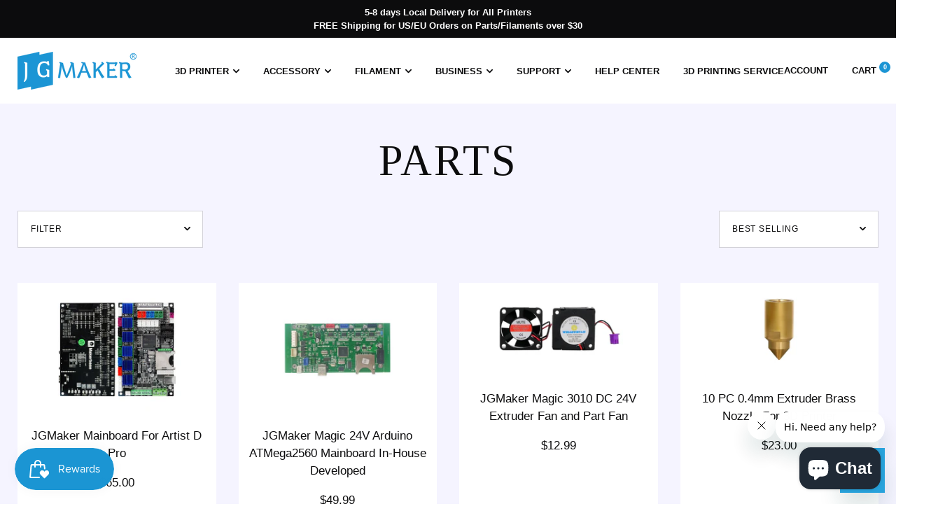

--- FILE ---
content_type: text/html; charset=utf-8
request_url: https://www.jgmaker3d.com/collections/parts?page=3
body_size: 58887
content:
<!doctype html>

<!--[if IE 9 ]><html class="no-js csscalc no-flexbox ie9" lang="en"><![endif]-->
<!--[if (gt IE 9)|!(IE)]><!--><html class="no-js" lang="en"><!--<![endif]-->
  <head>
    <!-- Google Tag Manager -->
<script>(function(w,d,s,l,i){w[l]=w[l]||[];w[l].push({'gtm.start':
new Date().getTime(),event:'gtm.js'});var f=d.getElementsByTagName(s)[0],
j=d.createElement(s),dl=l!='dataLayer'?'&l='+l:'';j.async=true;j.src=
'https://www.googletagmanager.com/gtm.js?id='+i+dl;f.parentNode.insertBefore(j,f);
})(window,document,'script','dataLayer','GTM-N9LDHH9');</script>
<!-- End Google Tag Manager -->
<!-- Added by AVADA SEO Suite -->






<meta property="og:site_name" content="JGMaker3D">
<meta property="og:url" content="https://www.jgmaker3d.com/collections/parts?page=3">
<meta property="og:title" content="Parts">
<meta property="og:type" content="product.group">
<meta property="og:description" content="One stop shop for all your 3D printing needs on JGAurora / JGMaker official store. Get our latest 3D Printers, 3d printer accessories and filament at best affordable price."><meta property="og:image" content="">
<meta property="og:image:secure_url" content="">
<meta name="twitter:site" content="@JGMaker3D"><meta name="twitter:card" content="summary_large_image">
<meta name="twitter:title" content="Parts">
<meta name="twitter:description" content="One stop shop for all your 3D printing needs on JGAurora / JGMaker official store. Get our latest 3D Printers, 3d printer accessories and...">
<meta name="twitter:image" content="">









<!-- Added by AVADA SEO Suite: Collection Structured Data -->
<script type="application/ld+json"></script>
<!-- /Added by AVADA SEO Suite --><!-- Added by AVADA SEO Suite: Breadcrumb Structured Data  -->
<script type="application/ld+json">{
  "@context": "https://schema.org",
  "@type": "BreadcrumbList",
  "itemListElement": [{
    "@type": "ListItem",
    "position": 1,
    "name": "Home",
    "item": "https://www.jgmaker3d.com"
  }, {
    "@type": "ListItem",
    "position": 2,
    "name": "Parts",
    "item": "https://www.jgmaker3d.com/collections/parts"
  }]
}
</script>
<!-- Added by AVADA SEO Suite -->


<!-- /Added by AVADA SEO Suite -->

<!-- Start of jgmaker3d Zendesk Widget script -->
<script id="ze-snippet" src="https://static.zdassets.com/ekr/snippet.js?key=5b6beea7-d53b-453e-9b74-0132dc4c2590"> </script>
<!-- End of jgmaker3d Zendesk Widget script -->

    <meta charset="utf-8">
  

 <title>Parts | JGMaker® Official</title> <script data-desc="seo-breadcrumb-list" type="application/ld+json">
{
  "@context": "http://schema.org",
  "@type": "BreadcrumbList",
  "itemListElement": [{
          "@type": "ListItem",
          "position": 1,
          "item": {
            "@id": "https://www.jgmaker3d.com/collections/parts",
            "name": "Parts"
          }
        }]
}
</script><script data-desc="seo-organization" type="application/ld+json">
  {
    "@context": "http://schema.org",
    "@type": "Organization",
    "@id": "https://www.jgmaker3d.com#organization",
    "name": "JGMaker® Official",
    "url": "https://www.jgmaker3d.com","logo": {
        "type": "ImageObject",
        "url": "https://www.jgmaker3d.com/cdn/shop/t/24/assets/pluginseo_structuredDataLogo_small.png?v=174453495580864544201629783791"
      },
      "image": "https://www.jgmaker3d.com/cdn/shop/t/24/assets/pluginseo_structuredDataLogo_small.png?v=174453495580864544201629783791","sameAs": ["https://www.facebook.com/JGmaker/","https://www.instagram.com/jgmaker3d/","https://twitter.com/intent/user?screen_name=jgmaker3d","https://www.youtube.com/channel/UC-6iz09Qp5gTEaYnAdSdoWQ?sub_confirmation=1","https://www.linkedin.com/company/jgmaker3dprinter","https://www.pinterest.ca/jgmaker3d/"]
  }
</script><script data-desc="seo-website" type="application/ld+json">
  {
    "@context": "http://schema.org",
    "@type": "WebSite",
    "name": "JGMaker® Official",
    "url": "https://www.jgmaker3d.com",
    "potentialAction": {
      "@type": "SearchAction",
      "target": "https://www.jgmaker3d.com/search?q={search_term_string}",
      "query-input": "required name=search_term_string"
    }
  }
</script><meta name="pluginseo" content="Plug in SEO Plus" data-ptf="s-te_df-ap" data-mdf="s-te_df" />

    <meta http-equiv="X-UA-Compatible" content="IE=edge,chrome=1">
    <meta name="viewport" content="width=device-width, initial-scale=1.0, height=device-height, minimum-scale=1.0, user-scalable=0">
    <meta name="theme-color" content="#1c95d4">



    <link rel="canonical" href="https://www.jgmaker3d.com/collections/parts?page=3"><link rel="shortcut icon" href="//www.jgmaker3d.com/cdn/shop/files/rivon_32x32.png?v=1619784826" type="image/png"><meta property="og:type" content="website">
  <meta property="og:title" content="Parts">
  <meta property="og:image" content="http://www.jgmaker3d.com/cdn/shop/products/PRO_grande.jpg?v=1642058087">
  <meta property="og:image:secure_url" content="https://www.jgmaker3d.com/cdn/shop/products/PRO_grande.jpg?v=1642058087"><meta property="og:url" content="https://www.jgmaker3d.com/collections/parts?page=3">
<meta property="og:site_name" content="JGMaker® Official"><meta name="twitter:card" content="summary"><meta name="twitter:title" content="Parts">
  <meta name="twitter:description" content="">
  <meta name="twitter:image" content="https://www.jgmaker3d.com/cdn/shop/products/PRO_600x600_crop_center.jpg?v=1642058087"><script>window.performance && window.performance.mark && window.performance.mark('shopify.content_for_header.start');</script><meta id="shopify-digital-wallet" name="shopify-digital-wallet" content="/40633991320/digital_wallets/dialog">
<meta name="shopify-checkout-api-token" content="4537f408e2b022518dcf7b31674f08cb">
<meta id="in-context-paypal-metadata" data-shop-id="40633991320" data-venmo-supported="true" data-environment="production" data-locale="en_US" data-paypal-v4="true" data-currency="USD">
<link rel="alternate" type="application/atom+xml" title="Feed" href="/collections/parts.atom" />
<link rel="prev" href="/collections/parts?page=2">
<link rel="alternate" type="application/json+oembed" href="https://www.jgmaker3d.com/collections/parts.oembed?page=3">
<script async="async" src="/checkouts/internal/preloads.js?locale=en-US"></script>
<link rel="preconnect" href="https://shop.app" crossorigin="anonymous">
<script async="async" src="https://shop.app/checkouts/internal/preloads.js?locale=en-US&shop_id=40633991320" crossorigin="anonymous"></script>
<script id="apple-pay-shop-capabilities" type="application/json">{"shopId":40633991320,"countryCode":"US","currencyCode":"USD","merchantCapabilities":["supports3DS"],"merchantId":"gid:\/\/shopify\/Shop\/40633991320","merchantName":"JGMaker® Official","requiredBillingContactFields":["postalAddress","email","phone"],"requiredShippingContactFields":["postalAddress","email","phone"],"shippingType":"shipping","supportedNetworks":["visa","masterCard","amex","discover","elo","jcb"],"total":{"type":"pending","label":"JGMaker® Official","amount":"1.00"},"shopifyPaymentsEnabled":true,"supportsSubscriptions":true}</script>
<script id="shopify-features" type="application/json">{"accessToken":"4537f408e2b022518dcf7b31674f08cb","betas":["rich-media-storefront-analytics"],"domain":"www.jgmaker3d.com","predictiveSearch":true,"shopId":40633991320,"locale":"en"}</script>
<script>var Shopify = Shopify || {};
Shopify.shop = "jgmaker3d.myshopify.com";
Shopify.locale = "en";
Shopify.currency = {"active":"USD","rate":"1.0"};
Shopify.country = "US";
Shopify.theme = {"name":"RND_R with Installments message","id":125797925016,"schema_name":"LangShop Theme","schema_version":"2.5.1","theme_store_id":null,"role":"main"};
Shopify.theme.handle = "null";
Shopify.theme.style = {"id":null,"handle":null};
Shopify.cdnHost = "www.jgmaker3d.com/cdn";
Shopify.routes = Shopify.routes || {};
Shopify.routes.root = "/";</script>
<script type="module">!function(o){(o.Shopify=o.Shopify||{}).modules=!0}(window);</script>
<script>!function(o){function n(){var o=[];function n(){o.push(Array.prototype.slice.apply(arguments))}return n.q=o,n}var t=o.Shopify=o.Shopify||{};t.loadFeatures=n(),t.autoloadFeatures=n()}(window);</script>
<script>
  window.ShopifyPay = window.ShopifyPay || {};
  window.ShopifyPay.apiHost = "shop.app\/pay";
  window.ShopifyPay.redirectState = null;
</script>
<script id="shop-js-analytics" type="application/json">{"pageType":"collection"}</script>
<script defer="defer" async type="module" src="//www.jgmaker3d.com/cdn/shopifycloud/shop-js/modules/v2/client.init-shop-cart-sync_BT-GjEfc.en.esm.js"></script>
<script defer="defer" async type="module" src="//www.jgmaker3d.com/cdn/shopifycloud/shop-js/modules/v2/chunk.common_D58fp_Oc.esm.js"></script>
<script defer="defer" async type="module" src="//www.jgmaker3d.com/cdn/shopifycloud/shop-js/modules/v2/chunk.modal_xMitdFEc.esm.js"></script>
<script type="module">
  await import("//www.jgmaker3d.com/cdn/shopifycloud/shop-js/modules/v2/client.init-shop-cart-sync_BT-GjEfc.en.esm.js");
await import("//www.jgmaker3d.com/cdn/shopifycloud/shop-js/modules/v2/chunk.common_D58fp_Oc.esm.js");
await import("//www.jgmaker3d.com/cdn/shopifycloud/shop-js/modules/v2/chunk.modal_xMitdFEc.esm.js");

  window.Shopify.SignInWithShop?.initShopCartSync?.({"fedCMEnabled":true,"windoidEnabled":true});

</script>
<script>
  window.Shopify = window.Shopify || {};
  if (!window.Shopify.featureAssets) window.Shopify.featureAssets = {};
  window.Shopify.featureAssets['shop-js'] = {"shop-cart-sync":["modules/v2/client.shop-cart-sync_DZOKe7Ll.en.esm.js","modules/v2/chunk.common_D58fp_Oc.esm.js","modules/v2/chunk.modal_xMitdFEc.esm.js"],"init-fed-cm":["modules/v2/client.init-fed-cm_B6oLuCjv.en.esm.js","modules/v2/chunk.common_D58fp_Oc.esm.js","modules/v2/chunk.modal_xMitdFEc.esm.js"],"shop-cash-offers":["modules/v2/client.shop-cash-offers_D2sdYoxE.en.esm.js","modules/v2/chunk.common_D58fp_Oc.esm.js","modules/v2/chunk.modal_xMitdFEc.esm.js"],"shop-login-button":["modules/v2/client.shop-login-button_QeVjl5Y3.en.esm.js","modules/v2/chunk.common_D58fp_Oc.esm.js","modules/v2/chunk.modal_xMitdFEc.esm.js"],"pay-button":["modules/v2/client.pay-button_DXTOsIq6.en.esm.js","modules/v2/chunk.common_D58fp_Oc.esm.js","modules/v2/chunk.modal_xMitdFEc.esm.js"],"shop-button":["modules/v2/client.shop-button_DQZHx9pm.en.esm.js","modules/v2/chunk.common_D58fp_Oc.esm.js","modules/v2/chunk.modal_xMitdFEc.esm.js"],"avatar":["modules/v2/client.avatar_BTnouDA3.en.esm.js"],"init-windoid":["modules/v2/client.init-windoid_CR1B-cfM.en.esm.js","modules/v2/chunk.common_D58fp_Oc.esm.js","modules/v2/chunk.modal_xMitdFEc.esm.js"],"init-shop-for-new-customer-accounts":["modules/v2/client.init-shop-for-new-customer-accounts_C_vY_xzh.en.esm.js","modules/v2/client.shop-login-button_QeVjl5Y3.en.esm.js","modules/v2/chunk.common_D58fp_Oc.esm.js","modules/v2/chunk.modal_xMitdFEc.esm.js"],"init-shop-email-lookup-coordinator":["modules/v2/client.init-shop-email-lookup-coordinator_BI7n9ZSv.en.esm.js","modules/v2/chunk.common_D58fp_Oc.esm.js","modules/v2/chunk.modal_xMitdFEc.esm.js"],"init-shop-cart-sync":["modules/v2/client.init-shop-cart-sync_BT-GjEfc.en.esm.js","modules/v2/chunk.common_D58fp_Oc.esm.js","modules/v2/chunk.modal_xMitdFEc.esm.js"],"shop-toast-manager":["modules/v2/client.shop-toast-manager_DiYdP3xc.en.esm.js","modules/v2/chunk.common_D58fp_Oc.esm.js","modules/v2/chunk.modal_xMitdFEc.esm.js"],"init-customer-accounts":["modules/v2/client.init-customer-accounts_D9ZNqS-Q.en.esm.js","modules/v2/client.shop-login-button_QeVjl5Y3.en.esm.js","modules/v2/chunk.common_D58fp_Oc.esm.js","modules/v2/chunk.modal_xMitdFEc.esm.js"],"init-customer-accounts-sign-up":["modules/v2/client.init-customer-accounts-sign-up_iGw4briv.en.esm.js","modules/v2/client.shop-login-button_QeVjl5Y3.en.esm.js","modules/v2/chunk.common_D58fp_Oc.esm.js","modules/v2/chunk.modal_xMitdFEc.esm.js"],"shop-follow-button":["modules/v2/client.shop-follow-button_CqMgW2wH.en.esm.js","modules/v2/chunk.common_D58fp_Oc.esm.js","modules/v2/chunk.modal_xMitdFEc.esm.js"],"checkout-modal":["modules/v2/client.checkout-modal_xHeaAweL.en.esm.js","modules/v2/chunk.common_D58fp_Oc.esm.js","modules/v2/chunk.modal_xMitdFEc.esm.js"],"shop-login":["modules/v2/client.shop-login_D91U-Q7h.en.esm.js","modules/v2/chunk.common_D58fp_Oc.esm.js","modules/v2/chunk.modal_xMitdFEc.esm.js"],"lead-capture":["modules/v2/client.lead-capture_BJmE1dJe.en.esm.js","modules/v2/chunk.common_D58fp_Oc.esm.js","modules/v2/chunk.modal_xMitdFEc.esm.js"],"payment-terms":["modules/v2/client.payment-terms_Ci9AEqFq.en.esm.js","modules/v2/chunk.common_D58fp_Oc.esm.js","modules/v2/chunk.modal_xMitdFEc.esm.js"]};
</script>
<script>(function() {
  var isLoaded = false;
  function asyncLoad() {
    if (isLoaded) return;
    isLoaded = true;
    var urls = ["\/\/cdn.shopify.com\/proxy\/fbbd8d82dd6c4fb1f71415ef96c098a019d684276fe02041a81d083abf16cfe9\/api.goaffpro.com\/loader.js?shop=jgmaker3d.myshopify.com\u0026sp-cache-control=cHVibGljLCBtYXgtYWdlPTkwMA","https:\/\/js.smile.io\/v1\/smile-shopify.js?shop=jgmaker3d.myshopify.com","https:\/\/cdn.shopify.com\/s\/files\/1\/0406\/3399\/1320\/t\/18\/assets\/globo.formbuilder.init.js?v=1623923166\u0026shop=jgmaker3d.myshopify.com"];
    for (var i = 0; i < urls.length; i++) {
      var s = document.createElement('script');
      s.type = 'text/javascript';
      s.async = true;
      s.src = urls[i];
      var x = document.getElementsByTagName('script')[0];
      x.parentNode.insertBefore(s, x);
    }
  };
  if(window.attachEvent) {
    window.attachEvent('onload', asyncLoad);
  } else {
    window.addEventListener('load', asyncLoad, false);
  }
})();</script>
<script id="__st">var __st={"a":40633991320,"offset":28800,"reqid":"cc1b3d96-23be-4b39-8228-80797580df71-1769268511","pageurl":"www.jgmaker3d.com\/collections\/parts?page=3","u":"cb41e5a77a83","p":"collection","rtyp":"collection","rid":367758803191};</script>
<script>window.ShopifyPaypalV4VisibilityTracking = true;</script>
<script id="form-persister">!function(){'use strict';const t='contact',e='new_comment',n=[[t,t],['blogs',e],['comments',e],[t,'customer']],o='password',r='form_key',c=['recaptcha-v3-token','g-recaptcha-response','h-captcha-response',o],s=()=>{try{return window.sessionStorage}catch{return}},i='__shopify_v',u=t=>t.elements[r],a=function(){const t=[...n].map((([t,e])=>`form[action*='/${t}']:not([data-nocaptcha='true']) input[name='form_type'][value='${e}']`)).join(',');var e;return e=t,()=>e?[...document.querySelectorAll(e)].map((t=>t.form)):[]}();function m(t){const e=u(t);a().includes(t)&&(!e||!e.value)&&function(t){try{if(!s())return;!function(t){const e=s();if(!e)return;const n=u(t);if(!n)return;const o=n.value;o&&e.removeItem(o)}(t);const e=Array.from(Array(32),(()=>Math.random().toString(36)[2])).join('');!function(t,e){u(t)||t.append(Object.assign(document.createElement('input'),{type:'hidden',name:r})),t.elements[r].value=e}(t,e),function(t,e){const n=s();if(!n)return;const r=[...t.querySelectorAll(`input[type='${o}']`)].map((({name:t})=>t)),u=[...c,...r],a={};for(const[o,c]of new FormData(t).entries())u.includes(o)||(a[o]=c);n.setItem(e,JSON.stringify({[i]:1,action:t.action,data:a}))}(t,e)}catch(e){console.error('failed to persist form',e)}}(t)}const f=t=>{if('true'===t.dataset.persistBound)return;const e=function(t,e){const n=function(t){return'function'==typeof t.submit?t.submit:HTMLFormElement.prototype.submit}(t).bind(t);return function(){let t;return()=>{t||(t=!0,(()=>{try{e(),n()}catch(t){(t=>{console.error('form submit failed',t)})(t)}})(),setTimeout((()=>t=!1),250))}}()}(t,(()=>{m(t)}));!function(t,e){if('function'==typeof t.submit&&'function'==typeof e)try{t.submit=e}catch{}}(t,e),t.addEventListener('submit',(t=>{t.preventDefault(),e()})),t.dataset.persistBound='true'};!function(){function t(t){const e=(t=>{const e=t.target;return e instanceof HTMLFormElement?e:e&&e.form})(t);e&&m(e)}document.addEventListener('submit',t),document.addEventListener('DOMContentLoaded',(()=>{const e=a();for(const t of e)f(t);var n;n=document.body,new window.MutationObserver((t=>{for(const e of t)if('childList'===e.type&&e.addedNodes.length)for(const t of e.addedNodes)1===t.nodeType&&'FORM'===t.tagName&&a().includes(t)&&f(t)})).observe(n,{childList:!0,subtree:!0,attributes:!1}),document.removeEventListener('submit',t)}))}()}();</script>
<script integrity="sha256-4kQ18oKyAcykRKYeNunJcIwy7WH5gtpwJnB7kiuLZ1E=" data-source-attribution="shopify.loadfeatures" defer="defer" src="//www.jgmaker3d.com/cdn/shopifycloud/storefront/assets/storefront/load_feature-a0a9edcb.js" crossorigin="anonymous"></script>
<script crossorigin="anonymous" defer="defer" src="//www.jgmaker3d.com/cdn/shopifycloud/storefront/assets/shopify_pay/storefront-65b4c6d7.js?v=20250812"></script>
<script data-source-attribution="shopify.dynamic_checkout.dynamic.init">var Shopify=Shopify||{};Shopify.PaymentButton=Shopify.PaymentButton||{isStorefrontPortableWallets:!0,init:function(){window.Shopify.PaymentButton.init=function(){};var t=document.createElement("script");t.src="https://www.jgmaker3d.com/cdn/shopifycloud/portable-wallets/latest/portable-wallets.en.js",t.type="module",document.head.appendChild(t)}};
</script>
<script data-source-attribution="shopify.dynamic_checkout.buyer_consent">
  function portableWalletsHideBuyerConsent(e){var t=document.getElementById("shopify-buyer-consent"),n=document.getElementById("shopify-subscription-policy-button");t&&n&&(t.classList.add("hidden"),t.setAttribute("aria-hidden","true"),n.removeEventListener("click",e))}function portableWalletsShowBuyerConsent(e){var t=document.getElementById("shopify-buyer-consent"),n=document.getElementById("shopify-subscription-policy-button");t&&n&&(t.classList.remove("hidden"),t.removeAttribute("aria-hidden"),n.addEventListener("click",e))}window.Shopify?.PaymentButton&&(window.Shopify.PaymentButton.hideBuyerConsent=portableWalletsHideBuyerConsent,window.Shopify.PaymentButton.showBuyerConsent=portableWalletsShowBuyerConsent);
</script>
<script data-source-attribution="shopify.dynamic_checkout.cart.bootstrap">document.addEventListener("DOMContentLoaded",(function(){function t(){return document.querySelector("shopify-accelerated-checkout-cart, shopify-accelerated-checkout")}if(t())Shopify.PaymentButton.init();else{new MutationObserver((function(e,n){t()&&(Shopify.PaymentButton.init(),n.disconnect())})).observe(document.body,{childList:!0,subtree:!0})}}));
</script>
<link id="shopify-accelerated-checkout-styles" rel="stylesheet" media="screen" href="https://www.jgmaker3d.com/cdn/shopifycloud/portable-wallets/latest/accelerated-checkout-backwards-compat.css" crossorigin="anonymous">
<style id="shopify-accelerated-checkout-cart">
        #shopify-buyer-consent {
  margin-top: 1em;
  display: inline-block;
  width: 100%;
}

#shopify-buyer-consent.hidden {
  display: none;
}

#shopify-subscription-policy-button {
  background: none;
  border: none;
  padding: 0;
  text-decoration: underline;
  font-size: inherit;
  cursor: pointer;
}

#shopify-subscription-policy-button::before {
  box-shadow: none;
}

      </style>

<script>window.performance && window.performance.mark && window.performance.mark('shopify.content_for_header.end');</script>
<script type="text/javascript">window.moneyFormat = "${{amount}}";
    window.globoAlsoBoughtMoneyFormat = "${{amount}}";
    window.shopCurrency = "USD";
    window.curCurrency = "USD";
    window.assetsUrl = '//www.jgmaker3d.com/cdn/shop/t/24/assets/';
    window.globoAlsoBoughtRootUrl = '';
  </script>
  <link href="//www.jgmaker3d.com/cdn/shop/t/24/assets/globo.alsobought.css?v=81540125987840952211629783769" rel="stylesheet" type="text/css" media="all" />  <script src="//www.jgmaker3d.com/cdn/shop/t/24/assets/globo.alsobought.js?v=81593474027395265421629783771" data-instant-track type="text/javascript"></script>
  <script data-instant-track>
    var globoAlsoBought = new globoAlsoBought({
      apiUrl: "https://related-products.globosoftware.net/v2/public/api",
      shop: "jgmaker3d.myshopify.com",
      domain: "www.jgmaker3d.com",
      view_name: 'globo.related',
      cart_properties_name: 'utm_source',
      cart_properties_value: 'globoRelatedProducts',
      manualRecommendations: {},
      discount: false,
      redirect: true,
      exclude_tags: [],
      carousel_items: 6,
      carousel_autoplay: false,
      productBoughtTogether: {
        enable: false,
        limit: 10,
        random: false,
        template: 2,
        thisItem: true,
        conditions: ["vendor","type","collection","tags","global"]
      },
      productRelated: {
        enable: false,
        limit: 10,
        random: false,
        template: 1,
        thisItem: false,
        conditions: ["type","collection","tags","global"]
      },
      cart: {
        enable: true,
        limit: 10,
        random: false,
        template: 3,
        conditions: ["tags","global"],
        products: []
      },no_image_url: "https://cdn.shopify.com/s/images/admin/no-image-large.gif"
    });
  </script>
  <script src="//www.jgmaker3d.com/cdn/shop/t/24/assets/globo.alsobought.data.js?v=15438297266392056291629783811" data-instant-track type="text/javascript"></script>
  

    <link href="//www.jgmaker3d.com/cdn/shop/t/24/assets/theme.scss.css?v=96648131182776449201696668756" rel="stylesheet" type="text/css" media="all" />

    <script src="//www.jgmaker3d.com/cdn/shop/t/24/assets/lazysizes.min.js?v=174358363404432586981629783786" async></script>
    <script src="//ajax.googleapis.com/ajax/libs/jquery/3.1.1/jquery.min.js"></script>
    <script src="//www.jgmaker3d.com/cdn/shop/t/24/assets/modernizr.min.js?v=11689283637850017101629783788"></script>

    <script>
      // This allows to expose several variables to the global scope, to be used in scripts
      window.theme = {
        template: "collection",
        currentPage: 3,
        localeRootUrl: '',
        shopCurrency: "USD",
        moneyFormat: "${{amount}}",
        moneyWithCurrencyFormat: "${{amount}} USD",
        collectionSortBy: "best-selling",
        locale: "en"
      };

      window.languages = {
        productLabelsOnSale: "On Sale",
        productFormAddToCart: "Add to cart",
        productFormSoldOut: "Sold Out",
        productFormUnavailable: "Unavailable",
        cartEstimatedShipping: "+ Estimated shipping: ",
        shippingEstimatorSubmit: "Estimate",
        shippingEstimatorSubmitting: "Estimating...",
        recoverPasswordTitle: "Recover password",
        cartDeleteTitle: "Delete"
      }
    </script><!-- Twitter universal website tag code -->
<script>
!function(e,t,n,s,u,a){e.twq||(s=e.twq=function(){s.exe?s.exe.apply(s,arguments):s.queue.push(arguments);
},s.version='1.1',s.queue=[],u=t.createElement(n),u.async=!0,u.src='//static.ads-twitter.com/uwt.js',
a=t.getElementsByTagName(n)[0],a.parentNode.insertBefore(u,a))}(window,document,'script');
// Insert Twitter Pixel ID and Standard Event data below
twq('init','o2r9x');
twq('track','PageView');
</script>
<!-- End Twitter universal website tag code -->

<!-- google ads conversion code -->
<!-- Global site tag (gtag.js) - Google Ads: 610826239 -->
<script async src="https://www.googletagmanager.com/gtag/js?id=AW-610826239"></script>
<script>
  window.dataLayer = window.dataLayer || [];
  function gtag(){dataLayer.push(arguments);}
  gtag('js', new Date());

  gtag('config', 'AW-610826239');
</script>
<!-- Event snippet for 开始结帐 conversion page -->
<script>
  gtag('event', 'conversion', {
      'send_to': 'AW-610826239/4rb6CMrMgeABEP_voaMC',
      'value': 1.0,
      'currency': 'USD'
  });
</script>
<!-- google ads conversion code end -->

<!-- "snippets/pagefly-header.liquid" was not rendered, the associated app was uninstalled -->
 <!-- "snippets/weglot_hreftags.liquid" was not rendered, the associated app was uninstalled -->
<!-- "snippets/weglot_switcher.liquid" was not rendered, the associated app was uninstalled -->
  <script type="text/javascript" src="https://sdk.qikify.com/contactform/app-v2.js?token=mQjI4O4aNxlCAexinF2WIXlcqqFi4ZOP&shop=jgmaker3d.myshopify.com" defer="defer"></script>
    
<!-- 下面这是自定义的css文件 -->
    <link href="//www.jgmaker3d.com/cdn/shop/t/24/assets/style.css?v=53565922272985037871629783811" rel="stylesheet" type="text/css" media="all" />

                <script src="//www.jgmaker3d.com/cdn/shop/t/24/assets/omgrfq-chunk-vendors-app.js?v=39102992251616476581629783789" type="text/javascript"></script>
<script id="omgrfq-script" type='text/javascript'>
  var OMGRFQConfigs = {"app_url":"https:\/\/apps.omegatheme.com\/quote-list","store":"jgmaker3d.myshopify.com","theme_id":123448918168,"settings":{"condition_product_rule":{"enable_all_products":0,"enable_manual_products":1,"manual_products":[{"id":"6259324059800","title":"JGMaker Magic 3D Printer Hotend kit"}],"enable_automate_products":0,"automate_kind_condition":"AND","addConditions":[{"selectedType":"title","isChoosen":"contain","valueCondition":"","isString":"true","isNumber":"false","isCustomer":"false","isInventory":"false","isTime":"false"}]},"general_settings":{"enable_app":1,"store_themes":"","hide_add_cart":0,"hide_price":1,"redirect_link":"","show_view_button":1,"use_google_recaptcha":0,"ggsite_key":{"v2":"","v3":""},"timezone":"UTC","customcss":"","position_button":"title","check_install":"0","hide_option_table":0,"custom_element_position":"","custom_fields":"","show_product_sku":0,"last_time_install":"","added_code":"1","hide_add_cart_collection":1,"auto_open_popup":"1","hide_price_collection":1,"view_button_manual":"0","show_view_button_empty":1,"typeof_dialog":"1","calendar_theme":"airbnb","calendar_lang":"en","hide_quantity_table":0,"hide_remove_table":0,"show_product_message":0,"show_product_price":0,"viewed_products":0,"tracking_source":0,"saleman_type":"0","quotes_saleman":"10","user_confirm_email":0,"user_confirm_email_text":"Your confirm quote has been sent into your email","email_vat":"0","customer_data_sync":0,"show_total_price_products":0,"choosen_page":"0","submit_all_cart":0,"show_total_price":0,"show_history_quotes_button":1,"show_app_in_page":0,"submit_form_add_one":1,"allow_collection_button":0,"show_next_cart":0,"required_products_message":0,"show_properties_form":0,"name_note_attribute":"Request A Quote","type_recaptcha":"0","view_quote_position":{"side":"right","margin_top":{"amount":"5","unit":"percentage"}},"customize_data":{"button_add_quote":{"font_size":"Default","border_radius":"Default","border_color":"rgba(0, 0, 0, 0)","color":"rgba(0, 0, 0, 0)","bg_color":"rgba(0, 0, 0, 0)","text_align":"center","text_bold":false,"text_italic":false,"text_underline":false},"button_view_quotes":{"font_size":"Default","border_radius":"Default","border_color":"rgba(0, 0, 0, 0)","color":"rgba(0, 0, 0, 0)","bg_color":"rgba(0, 0, 0, 0)","text_align":"center","text_bold":false,"text_italic":false,"text_underline":false},"button_view_history_quotes":{"font_size":"Default","border_radius":"Default","border_color":"rgba(0, 0, 0, 0)","color":"rgba(0, 0, 0, 0)","bg_color":"rgba(0, 0, 0, 0)","text_align":"center","text_bold":false,"text_italic":false,"text_underline":false},"isDefault":false},"form_data":[{"input":"text","type":"text","label":"Name","placeholder":"Enter your name","send":1,"min":"0","max":"100","req":1,"width":"50"},{"input":"text","type":"email","label":"Email","placeholder":"Enter Email","send":1,"min":"0","max":"100","req":1,"width":"50"},{"input":"text","type":"textarea","label":"Message","placeholder":"Message","send":1,"min":"0","max":"100","req":1,"width":"100"}],"button_text":"Add to Quote","view_quote_mess":"View Quote","view_history_quotes_mess":"View History Quotes","option_text":"Option","remove_text":"Remove","quantity_text":"Quantity","total_form_text":"Total","vat_form_text":"Vat","sub_total_form_text":"Subtotal","properties_form_text":"Properties","total_price_text":"Total Price","price_text":"Price","sku_text":"SKU: {sku_value}","message_text":"Message","message_placeholder":"Add Notes","popup_shopping_mess":"Continue Shopping","empty_quote_mess":"Your quote is currently empty","add_quote_success_mess":"Add product to quote successfully!","product_text":"Product","submit_quote_button":"Submit Request","submitting_quote_mess":"Submitting Request","success_submit_mess":"Thank you for submitting a request a quote!","unsuccess_submit_mess":"Error when submitting a request a quote!","request_quote_page_title_text":"Request A Quote","submit_form_add_one_text":"Only add 1 product to your submit quote form","offered_price_text":"Offered price","allow_out_stock":1,"show_offered_price":0,"pdf_template":"1","pdf_content":"<div id=\"logo\"><img src=\"https:\/\/apps.omegatheme.com\/quote-list\/admin\/images\/logo.png\" \/><\/div>\n\n<div id=\"invoice\"><small>DATE<br \/>\n{order_date}<\/small> INVOICE {order_name} <small>DUE DATE<br \/>\n{order_expired_date}<\/small><\/div>\n\n<div class=\"clearfix\" id=\"store\">{!! store_information !!}<\/div>\n\n<div id=\"project\">&nbsp;<\/div>\n\n<div class=\"clearfix\">{!! product_list_html !!}<\/div>\n\n<div id=\"notices\">\n<div>NOTICE:<\/div>\n\n<div class=\"notice\">A finance charge of 1.5% will be made on unpaid balances after 30 days.<\/div>\n<\/div>\n","user_confirm_email_body":""},"email_settings":{"using_email":1,"account_type":"","admin_email":"info@jgmaker3d.com","admin_email_subject":"[RFQ] new request from {!! customer_name !!}","admin_title_to":"[RFQ] new request from {!! customer_name !!}","admin_title_replyto":"[RFQ] new request from {!! customer_name !!}","admin_email_port":465,"admin_email_encryption":"ssl","customer_email_subject":"Thanks for your request","customer_title_to":"{!! customer_name !!}","customer_title_replyto":"JGMaker® Official","user_confirm_email_subject":"Confirm customer submit quote","customer_email_template_id":0,"user_confirm_email_body_null":"true","is_new_install_template_email":"true","customer_email_template":{"template_name":"Static","template_html_body":"\n<body class=\"clean-body\" style=\"margin: 0;padding: 0;-webkit-text-size-adjust: 100%;background-color: #ffffff;color: #000000\">\n  <!--[if IE]><div class=\"ie-container\"><![endif]-->\n  <!--[if mso]><div class=\"mso-container\"><![endif]-->\n  <table style=\"border-collapse: collapse;table-layout: fixed;border-spacing: 0;mso-table-lspace: 0pt;mso-table-rspace: 0pt;vertical-align: top;min-width: 320px;Margin: 0 auto;background-color: #ffffff;width:100%\" cellpadding=\"0\" cellspacing=\"0\">\n  <tbody>\n  <tr style=\"vertical-align: top\">\n    <td style=\"word-break: break-word;border-collapse: collapse !important;vertical-align: top\">\n    <!--[if (mso)|(IE)]><table width=\"100%\" cellpadding=\"0\" cellspacing=\"0\" border=\"0\"><tr><td align=\"center\" style=\"background-color: #ffffff;\"><![endif]-->\n    \n\n<div id=\"u_row_24\" class=\"u-row-container v-row-padding--vertical v-row-background-image--outer v-row-background-color\" style=\"padding: 0px;background-color: transparent\">\n  <div class=\"u-row v-row-columns-background-color-background-color\" style=\"Margin: 0 auto;min-width: 320px;max-width: 600px;overflow-wrap: break-word;word-wrap: break-word;word-break: break-word;background-color: transparent;\">\n    <div class=\"v-row-background-image--inner\" style=\"border-collapse: collapse;display: table;width: 100%;background-color: transparent;\">\n      <!--[if (mso)|(IE)]><table width=\"100%\" cellpadding=\"0\" cellspacing=\"0\" border=\"0\"><tr><td class=\"v-row-padding v-row-background-image--outer v-row-background-color\" style=\"padding: 0px;background-color: transparent;\" align=\"center\"><table cellpadding=\"0\" cellspacing=\"0\" border=\"0\" style=\"width:600px;\"><tr class=\"v-row-background-image--inner v-row-columns-background-color-background-color\" style=\"background-color: transparent;\"><![endif]-->\n      \n<!--[if (mso)|(IE)]><td align=\"center\" width=\"300\" class=\"v-col-padding v-col-background-color v-col-border\" style=\"width: 300px;padding: 0px;border-top: 0px solid transparent;border-left: 0px solid transparent;border-right: 0px solid transparent;border-bottom: 0px solid transparent;\" valign=\"top\"><![endif]-->\n<div id=\"u_column_40\" class=\"u-col u-col-50\" style=\"max-width: 320px;min-width: 300px;display: table-cell;vertical-align: top;\">\n  <div class=\"v-col-background-color\" style=\"width: 100% !important;\">\n  <!--[if (!mso)&(!IE)]><!--><div class=\"v-col-padding v-col-border\" style=\"padding: 0px;border-top: 0px solid transparent;border-left: 0px solid transparent;border-right: 0px solid transparent;border-bottom: 0px solid transparent;\"><!--<![endif]-->\n  \n<table id=\"u_content_image_4\" class=\"u_content_image\" style=\"font-family:'Lato',sans-serif;\" role=\"presentation\" cellpadding=\"0\" cellspacing=\"0\" width=\"100%\" border=\"0\">\n  <tbody>\n    <tr>\n      <td class=\"v-container-padding-padding\" style=\"overflow-wrap:break-word;word-break:break-word;padding:10px 10px 10px 20px;font-family:'Lato',sans-serif;\" align=\"left\">\n        \n<table width=\"100%\" cellpadding=\"0\" cellspacing=\"0\" border=\"0\">\n  <tr>\n    <td class=\"v-text-align\" style=\"padding-right: 0px;padding-left: 0px;\" align=\"left\">\n      \n      <img align=\"left\" border=\"0\" src=\"https:\/\/cdn.shopify.com\/shopifycloud\/web\/assets\/v1\/2217fb04df073033ccce8d125b0ea020.svg\" alt=\"Image\" title=\"Image\" style=\"outline: none;text-decoration: none;-ms-interpolation-mode: bicubic;clear: both;display: inline-block !important;border: none;height: auto;float: none;width: 20%;max-width: 54px;\" width=\"54\" class=\"v-src-width v-src-max-width\"\/>\n      \n    <\/td>\n  <\/tr>\n<\/table>\n\n      <\/td>\n    <\/tr>\n  <\/tbody>\n<\/table>\n\n  <!--[if (!mso)&(!IE)]><!--><\/div><!--<![endif]-->\n  <\/div>\n<\/div>\n<!--[if (mso)|(IE)]><\/td><![endif]-->\n<!--[if (mso)|(IE)]><td align=\"center\" width=\"300\" class=\"v-col-padding v-col-background-color v-col-border\" style=\"width: 300px;padding: 0px;border-top: 0px solid transparent;border-left: 0px solid transparent;border-right: 0px solid transparent;border-bottom: 0px solid transparent;\" valign=\"top\"><![endif]-->\n<div id=\"u_column_41\" class=\"u-col u-col-50\" style=\"max-width: 320px;min-width: 300px;display: table-cell;vertical-align: top;\">\n  <div class=\"v-col-background-color\" style=\"width: 100% !important;\">\n  <!--[if (!mso)&(!IE)]><!--><div class=\"v-col-padding v-col-border\" style=\"padding: 0px;border-top: 0px solid transparent;border-left: 0px solid transparent;border-right: 0px solid transparent;border-bottom: 0px solid transparent;\"><!--<![endif]-->\n  \n<table id=\"u_content_heading_2\" class=\"u_content_heading\" style=\"font-family:'Lato',sans-serif;\" role=\"presentation\" cellpadding=\"0\" cellspacing=\"0\" width=\"100%\" border=\"0\">\n  <tbody>\n    <tr>\n      <td class=\"v-container-padding-padding\" style=\"overflow-wrap:break-word;word-break:break-word;padding:10px;font-family:'Lato',sans-serif;\" align=\"left\">\n        \n  <h1 class=\"v-color v-text-align v-line-height v-font-size\" style=\"margin: 0px; color: #489fe4; line-height: 140%; text-align: right; word-wrap: break-word; font-weight: normal; font-family: arial,helvetica,sans-serif; font-size: 22px;\">\n    Quote #{!! quote_id !!}\n  <\/h1>\n\n      <\/td>\n    <\/tr>\n  <\/tbody>\n<\/table>\n\n  <!--[if (!mso)&(!IE)]><!--><\/div><!--<![endif]-->\n  <\/div>\n<\/div>\n<!--[if (mso)|(IE)]><\/td><![endif]-->\n      <!--[if (mso)|(IE)]><\/tr><\/table><\/td><\/tr><\/table><![endif]-->\n    <\/div>\n  <\/div>\n<\/div>\n\n\n\n<div id=\"u_row_5\" class=\"u-row-container v-row-padding--vertical v-row-background-image--outer v-row-background-color\" style=\"padding: 0px;background-color: transparent\">\n  <div class=\"u-row v-row-columns-background-color-background-color\" style=\"Margin: 0 auto;min-width: 320px;max-width: 600px;overflow-wrap: break-word;word-wrap: break-word;word-break: break-word;background-color: #ffffff;\">\n    <div class=\"v-row-background-image--inner\" style=\"border-collapse: collapse;display: table;width: 100%;background-color: transparent;\">\n      <!--[if (mso)|(IE)]><table width=\"100%\" cellpadding=\"0\" cellspacing=\"0\" border=\"0\"><tr><td class=\"v-row-padding v-row-background-image--outer v-row-background-color\" style=\"padding: 0px;background-color: transparent;\" align=\"center\"><table cellpadding=\"0\" cellspacing=\"0\" border=\"0\" style=\"width:600px;\"><tr class=\"v-row-background-image--inner v-row-columns-background-color-background-color\" style=\"background-color: #ffffff;\"><![endif]-->\n      \n<!--[if (mso)|(IE)]><td align=\"center\" width=\"600\" class=\"v-col-padding v-col-background-color v-col-border\" style=\"width: 600px;padding: 0px;border-top: 0px solid transparent;border-left: 0px solid transparent;border-right: 0px solid transparent;border-bottom: 0px solid transparent;\" valign=\"top\"><![endif]-->\n<div id=\"u_column_7\" class=\"u-col u-col-100\" style=\"max-width: 320px;min-width: 600px;display: table-cell;vertical-align: top;\">\n  <div class=\"v-col-background-color\" style=\"width: 100% !important;\">\n  <!--[if (!mso)&(!IE)]><!--><div class=\"v-col-padding v-col-border\" style=\"padding: 0px;border-top: 0px solid transparent;border-left: 0px solid transparent;border-right: 0px solid transparent;border-bottom: 0px solid transparent;\"><!--<![endif]-->\n  \n<table id=\"u_content_divider_8\" class=\"u_content_divider\" style=\"font-family:'Lato',sans-serif;\" role=\"presentation\" cellpadding=\"0\" cellspacing=\"0\" width=\"100%\" border=\"0\">\n  <tbody>\n    <tr>\n      <td class=\"v-container-padding-padding\" style=\"overflow-wrap:break-word;word-break:break-word;padding:10px;font-family:'Lato',sans-serif;\" align=\"left\">\n        \n  <table height=\"0px\" align=\"center\" border=\"0\" cellpadding=\"0\" cellspacing=\"0\" width=\"100%\" style=\"border-collapse: collapse;table-layout: fixed;border-spacing: 0;mso-table-lspace: 0pt;mso-table-rspace: 0pt;vertical-align: top;border-top: 1px solid #dddddd;-ms-text-size-adjust: 100%;-webkit-text-size-adjust: 100%\">\n    <tbody>\n      <tr style=\"vertical-align: top\">\n        <td style=\"word-break: break-word;border-collapse: collapse !important;vertical-align: top;font-size: 0px;line-height: 0px;mso-line-height-rule: exactly;-ms-text-size-adjust: 100%;-webkit-text-size-adjust: 100%\">\n          <span>&#160;<\/span>\n        <\/td>\n      <\/tr>\n    <\/tbody>\n  <\/table>\n\n      <\/td>\n    <\/tr>\n  <\/tbody>\n<\/table>\n\n<table id=\"u_content_text_38\" class=\"u_content_text\" style=\"font-family:'Lato',sans-serif;\" role=\"presentation\" cellpadding=\"0\" cellspacing=\"0\" width=\"100%\" border=\"0\">\n  <tbody>\n    <tr>\n      <td class=\"v-container-padding-padding\" style=\"overflow-wrap:break-word;word-break:break-word;padding:10px;font-family:'Lato',sans-serif;\" align=\"left\">\n        \n  <div class=\"v-color v-text-align v-line-height\" style=\"line-height: 140%; text-align: left; word-wrap: break-word;\">\n    <p style=\"font-size: 14px; line-height: 140%;\">Hello!<\/p>\n<p style=\"font-size: 14px; line-height: 140%;\">We've received your request. We are going to response to you within 24 hours.<\/p>\n<p style=\"font-size: 14px; line-height: 140%;\">Please take a look at the following details!<\/p>\n  <\/div>\n\n      <\/td>\n    <\/tr>\n  <\/tbody>\n<\/table>\n\n<table id=\"u_content_text_35\" class=\"u_content_text\" style=\"font-family:'Lato',sans-serif;\" role=\"presentation\" cellpadding=\"0\" cellspacing=\"0\" width=\"100%\" border=\"0\">\n  <tbody>\n    <tr>\n      <td class=\"v-container-padding-padding\" style=\"overflow-wrap:break-word;word-break:break-word;padding:10px;font-family:'Lato',sans-serif;\" align=\"left\">\n        \n  <div class=\"v-color v-text-align v-line-height\" style=\"color: #489fe4; line-height: 140%; text-align: left; word-wrap: break-word;\">\n    <p style=\"font-size: 14px; line-height: 140%;\">QUOTE INFORMATION<\/p>\n  <\/div>\n\n      <\/td>\n    <\/tr>\n  <\/tbody>\n<\/table>\n\n<table id=\"u_content_text_20\" class=\"u_content_text\" style=\"font-family:'Lato',sans-serif;\" role=\"presentation\" cellpadding=\"0\" cellspacing=\"0\" width=\"100%\" border=\"0\">\n  <tbody>\n    <tr>\n      <td class=\"v-container-padding-padding\" style=\"overflow-wrap:break-word;word-break:break-word;padding:10px;font-family:'Lato',sans-serif;\" align=\"left\">\n        \n  <div class=\"v-color v-text-align v-line-height\" style=\"line-height: 150%; text-align: left; word-wrap: break-word;\">\n    <p style=\"font-size: 14px; line-height: 150%;\">Quote Id: #{!! quote_id !!}<\/p>\n<p style=\"font-size: 14px; line-height: 150%;\">Created at: {!! quote_created_date !!}<\/p>\n<p style=\"font-size: 14px; line-height: 150%;\">Quote message: {!! message_information !!}<br \/>&nbsp;<\/p>\n  <\/div>\n\n      <\/td>\n    <\/tr>\n  <\/tbody>\n<\/table>\n\n  <!--[if (!mso)&(!IE)]><!--><\/div><!--<![endif]-->\n  <\/div>\n<\/div>\n<!--[if (mso)|(IE)]><\/td><![endif]-->\n      <!--[if (mso)|(IE)]><\/tr><\/table><\/td><\/tr><\/table><![endif]-->\n    <\/div>\n  <\/div>\n<\/div>\n\n\n\n<div id=\"u_row_14\" class=\"u-row-container v-row-padding--vertical v-row-background-image--outer v-row-background-color\" style=\"padding: 0px;background-color: transparent\">\n  <div class=\"u-row v-row-columns-background-color-background-color\" style=\"Margin: 0 auto;min-width: 320px;max-width: 600px;overflow-wrap: break-word;word-wrap: break-word;word-break: break-word;background-color: transparent;\">\n    <div class=\"v-row-background-image--inner\" style=\"border-collapse: collapse;display: table;width: 100%;background-color: transparent;\">\n      <!--[if (mso)|(IE)]><table width=\"100%\" cellpadding=\"0\" cellspacing=\"0\" border=\"0\"><tr><td class=\"v-row-padding v-row-background-image--outer v-row-background-color\" style=\"padding: 0px;background-color: transparent;\" align=\"center\"><table cellpadding=\"0\" cellspacing=\"0\" border=\"0\" style=\"width:600px;\"><tr class=\"v-row-background-image--inner v-row-columns-background-color-background-color\" style=\"background-color: transparent;\"><![endif]-->\n      \n<!--[if (mso)|(IE)]><td align=\"center\" width=\"300\" class=\"v-col-padding v-col-background-color v-col-border\" style=\"width: 300px;padding: 0px;border-top: 0px solid transparent;border-left: 0px solid transparent;border-right: 0px solid transparent;border-bottom: 0px solid transparent;\" valign=\"top\"><![endif]-->\n<div id=\"u_column_17\" class=\"u-col u-col-50\" style=\"max-width: 320px;min-width: 300px;display: table-cell;vertical-align: top;\">\n  <div class=\"v-col-background-color\" style=\"width: 100% !important;\">\n  <!--[if (!mso)&(!IE)]><!--><div class=\"v-col-padding v-col-border\" style=\"padding: 0px;border-top: 0px solid transparent;border-left: 0px solid transparent;border-right: 0px solid transparent;border-bottom: 0px solid transparent;\"><!--<![endif]-->\n  \n<table id=\"u_content_text_13\" class=\"u_content_text\" style=\"font-family:'Lato',sans-serif;\" role=\"presentation\" cellpadding=\"0\" cellspacing=\"0\" width=\"100%\" border=\"0\">\n  <tbody>\n    <tr>\n      <td class=\"v-container-padding-padding\" style=\"overflow-wrap:break-word;word-break:break-word;padding:10px;font-family:'Lato',sans-serif;\" align=\"left\">\n        \n  <div class=\"v-color v-text-align v-line-height\" style=\"color: #489fe4; line-height: 100%; text-align: left; word-wrap: break-word;\">\n    <p style=\"font-size: 14px; line-height: 100%;\"><strong>Store Information:<\/strong><\/p>\n  <\/div>\n\n      <\/td>\n    <\/tr>\n  <\/tbody>\n<\/table>\n\n<table id=\"u_content_text_14\" class=\"u_content_text\" style=\"font-family:'Lato',sans-serif;\" role=\"presentation\" cellpadding=\"0\" cellspacing=\"0\" width=\"100%\" border=\"0\">\n  <tbody>\n    <tr>\n      <td class=\"v-container-padding-padding\" style=\"overflow-wrap:break-word;word-break:break-word;padding:10px;font-family:'Lato',sans-serif;\" align=\"left\">\n        \n  <div class=\"v-color v-text-align v-line-height\" style=\"line-height: 130%; text-align: left; word-wrap: break-word;\">\n    <p style=\"font-size: 14px; line-height: 130%;\">{!! shop_name !!}<\/p>\n<p style=\"font-size: 14px; line-height: 130%;\">{!! shop_email !!}<\/p>\n  <\/div>\n\n      <\/td>\n    <\/tr>\n  <\/tbody>\n<\/table>\n\n  <!--[if (!mso)&(!IE)]><!--><\/div><!--<![endif]-->\n  <\/div>\n<\/div>\n<!--[if (mso)|(IE)]><\/td><![endif]-->\n<!--[if (mso)|(IE)]><td align=\"center\" width=\"300\" class=\"v-col-padding v-col-background-color v-col-border\" style=\"width: 300px;padding: 0px;border-top: 0px solid transparent;border-left: 0px solid transparent;border-right: 0px solid transparent;border-bottom: 0px solid transparent;\" valign=\"top\"><![endif]-->\n<div id=\"u_column_18\" class=\"u-col u-col-50\" style=\"max-width: 320px;min-width: 300px;display: table-cell;vertical-align: top;\">\n  <div class=\"v-col-background-color\" style=\"width: 100% !important;\">\n  <!--[if (!mso)&(!IE)]><!--><div class=\"v-col-padding v-col-border\" style=\"padding: 0px;border-top: 0px solid transparent;border-left: 0px solid transparent;border-right: 0px solid transparent;border-bottom: 0px solid transparent;\"><!--<![endif]-->\n  \n<table id=\"u_content_text_16\" class=\"u_content_text\" style=\"font-family:'Lato',sans-serif;\" role=\"presentation\" cellpadding=\"0\" cellspacing=\"0\" width=\"100%\" border=\"0\">\n  <tbody>\n    <tr>\n      <td class=\"v-container-padding-padding\" style=\"overflow-wrap:break-word;word-break:break-word;padding:10px;font-family:'Lato',sans-serif;\" align=\"left\">\n        \n  <div class=\"v-color v-text-align v-line-height\" style=\"color: #489fe4; line-height: 100%; text-align: left; word-wrap: break-word;\">\n    <p style=\"font-size: 14px; line-height: 100%;\"><strong>Customer:<\/strong><\/p>\n  <\/div>\n\n      <\/td>\n    <\/tr>\n  <\/tbody>\n<\/table>\n\n<table id=\"u_content_text_17\" class=\"u_content_text\" style=\"font-family:'Lato',sans-serif;\" role=\"presentation\" cellpadding=\"0\" cellspacing=\"0\" width=\"100%\" border=\"0\">\n  <tbody>\n    <tr>\n      <td class=\"v-container-padding-padding\" style=\"overflow-wrap:break-word;word-break:break-word;padding:10px;font-family:'Lato',sans-serif;\" align=\"left\">\n        \n  <div class=\"v-color v-text-align v-line-height\" style=\"line-height: 130%; text-align: left; word-wrap: break-word;\">\n    <p style=\"font-size: 14px; line-height: 130%;\">{!! name_information !!}<br \/>{!! email_information !!}<\/p>\n  <\/div>\n\n      <\/td>\n    <\/tr>\n  <\/tbody>\n<\/table>\n\n  <!--[if (!mso)&(!IE)]><!--><\/div><!--<![endif]-->\n  <\/div>\n<\/div>\n<!--[if (mso)|(IE)]><\/td><![endif]-->\n      <!--[if (mso)|(IE)]><\/tr><\/table><\/td><\/tr><\/table><![endif]-->\n    <\/div>\n  <\/div>\n<\/div>\n\n\n\n<div id=\"u_row_16\" class=\"u-row-container v-row-padding--vertical v-row-background-image--outer v-row-background-color\" style=\"padding: 0px;background-color: transparent\">\n  <div class=\"u-row v-row-columns-background-color-background-color\" style=\"Margin: 0 auto;min-width: 320px;max-width: 600px;overflow-wrap: break-word;word-wrap: break-word;word-break: break-word;background-color: transparent;\">\n    <div class=\"v-row-background-image--inner\" style=\"border-collapse: collapse;display: table;width: 100%;background-color: transparent;\">\n      <!--[if (mso)|(IE)]><table width=\"100%\" cellpadding=\"0\" cellspacing=\"0\" border=\"0\"><tr><td class=\"v-row-padding v-row-background-image--outer v-row-background-color\" style=\"padding: 0px;background-color: transparent;\" align=\"center\"><table cellpadding=\"0\" cellspacing=\"0\" border=\"0\" style=\"width:600px;\"><tr class=\"v-row-background-image--inner v-row-columns-background-color-background-color\" style=\"background-color: transparent;\"><![endif]-->\n      \n<!--[if (mso)|(IE)]><td align=\"center\" width=\"600\" class=\"v-col-padding v-col-background-color v-col-border\" style=\"width: 600px;padding: 0px;border-top: 0px solid transparent;border-left: 0px solid transparent;border-right: 0px solid transparent;border-bottom: 0px solid transparent;\" valign=\"top\"><![endif]-->\n<div id=\"u_column_22\" class=\"u-col u-col-100\" style=\"max-width: 320px;min-width: 600px;display: table-cell;vertical-align: top;\">\n  <div class=\"v-col-background-color\" style=\"width: 100% !important;\">\n  <!--[if (!mso)&(!IE)]><!--><div class=\"v-col-padding v-col-border\" style=\"padding: 0px;border-top: 0px solid transparent;border-left: 0px solid transparent;border-right: 0px solid transparent;border-bottom: 0px solid transparent;\"><!--<![endif]-->\n  \n<table id=\"u_content_divider_11\" class=\"u_content_divider\" style=\"font-family:'Lato',sans-serif;\" role=\"presentation\" cellpadding=\"0\" cellspacing=\"0\" width=\"100%\" border=\"0\">\n  <tbody>\n    <tr>\n      <td class=\"v-container-padding-padding\" style=\"overflow-wrap:break-word;word-break:break-word;padding:10px;font-family:'Lato',sans-serif;\" align=\"left\">\n        \n  <table height=\"0px\" align=\"center\" border=\"0\" cellpadding=\"0\" cellspacing=\"0\" width=\"100%\" style=\"border-collapse: collapse;table-layout: fixed;border-spacing: 0;mso-table-lspace: 0pt;mso-table-rspace: 0pt;vertical-align: top;border-top: 1px solid #e9e9e9;-ms-text-size-adjust: 100%;-webkit-text-size-adjust: 100%\">\n    <tbody>\n      <tr style=\"vertical-align: top\">\n        <td style=\"word-break: break-word;border-collapse: collapse !important;vertical-align: top;font-size: 0px;line-height: 0px;mso-line-height-rule: exactly;-ms-text-size-adjust: 100%;-webkit-text-size-adjust: 100%\">\n          <span>&#160;<\/span>\n        <\/td>\n      <\/tr>\n    <\/tbody>\n  <\/table>\n\n      <\/td>\n    <\/tr>\n  <\/tbody>\n<\/table>\n\n  <!--[if (!mso)&(!IE)]><!--><\/div><!--<![endif]-->\n  <\/div>\n<\/div>\n<!--[if (mso)|(IE)]><\/td><![endif]-->\n      <!--[if (mso)|(IE)]><\/tr><\/table><\/td><\/tr><\/table><![endif]-->\n    <\/div>\n  <\/div>\n<\/div>\n\n\n\n<div id=\"u_row_22\" class=\"u-row-container v-row-padding--vertical v-row-background-image--outer v-row-background-color\" style=\"padding: 0px;background-color: transparent\">\n  <div class=\"u-row v-row-columns-background-color-background-color\" style=\"Margin: 0 auto;min-width: 320px;max-width: 600px;overflow-wrap: break-word;word-wrap: break-word;word-break: break-word;background-color: transparent;\">\n    <div class=\"v-row-background-image--inner\" style=\"border-collapse: collapse;display: table;width: 100%;background-color: transparent;\">\n      <!--[if (mso)|(IE)]><table width=\"100%\" cellpadding=\"0\" cellspacing=\"0\" border=\"0\"><tr><td class=\"v-row-padding v-row-background-image--outer v-row-background-color\" style=\"padding: 0px;background-color: transparent;\" align=\"center\"><table cellpadding=\"0\" cellspacing=\"0\" border=\"0\" style=\"width:600px;\"><tr class=\"v-row-background-image--inner v-row-columns-background-color-background-color\" style=\"background-color: transparent;\"><![endif]-->\n      \n<!--[if (mso)|(IE)]><td align=\"center\" width=\"600\" class=\"v-col-padding v-col-background-color v-col-border\" style=\"width: 600px;padding: 0px;border-top: 0px solid transparent;border-left: 0px solid transparent;border-right: 0px solid transparent;border-bottom: 0px solid transparent;\" valign=\"top\"><![endif]-->\n<div id=\"u_column_38\" class=\"u-col u-col-100\" style=\"max-width: 320px;min-width: 600px;display: table-cell;vertical-align: top;\">\n  <div class=\"v-col-background-color\" style=\"width: 100% !important;\">\n  <!--[if (!mso)&(!IE)]><!--><div class=\"v-col-padding v-col-border\" style=\"padding: 0px;border-top: 0px solid transparent;border-left: 0px solid transparent;border-right: 0px solid transparent;border-bottom: 0px solid transparent;\"><!--<![endif]-->\n  \n<table id=\"u_content_html_1\" class=\"u_content_html\" style=\"font-family:'Lato',sans-serif;\" role=\"presentation\" cellpadding=\"0\" cellspacing=\"0\" width=\"100%\" border=\"0\">\n  <tbody>\n    <tr>\n      <td class=\"v-container-padding-padding\" style=\"overflow-wrap:break-word;word-break:break-word;padding:0px;font-family:'Lato',sans-serif;\" align=\"left\">\n        \n  <div>\n    <table class=\"quote-info\" style=\"border-collapse: collapse;text-align: center; width: 100%\">\n  <thead>\n    <tr>\n      <th style=\"border: 2px solid #489FE4;padding: 12px 0;color: #489FE4;\">{!! name_title !!}<\/th>\n      <th style=\"border: 2px solid #489FE4;padding: 12px 0;color: #489FE4;\">{!! option_title !!}<\/th>\n      <th style=\"border: 2px solid #489FE4;padding: 12px 0;color: #489FE4;\">{!! quantity_title !!}<\/th>\n      <th style=\"border: 2px solid #489FE4;padding: 12px 0;color: #489FE4;\">{!! price_title !!}<\/th>\n      <th style=\"border: 2px solid #489FE4;padding: 12px 0;color: #489FE4;\">{!! total_price_title !!}<\/th>\n    <\/tr>\n  <\/thead>\n  <tbody role=\"rowgroup\">\n    <tr class=\"quote-list-product\">\n      <td style=\"border: 2px solid #489FE4;padding: 8px;\">{!! quote_info !!}<\/td>\n    <\/tr>\n  <\/tbody>\n<\/table>\n  <\/div>\n\n      <\/td>\n    <\/tr>\n  <\/tbody>\n<\/table>\n\n  <!--[if (!mso)&(!IE)]><!--><\/div><!--<![endif]-->\n  <\/div>\n<\/div>\n<!--[if (mso)|(IE)]><\/td><![endif]-->\n      <!--[if (mso)|(IE)]><\/tr><\/table><\/td><\/tr><\/table><![endif]-->\n    <\/div>\n  <\/div>\n<\/div>\n\n\n\n<div id=\"u_row_27\" class=\"u-row-container v-row-padding--vertical v-row-background-image--outer v-row-background-color\" style=\"padding: 0px;background-color: transparent\">\n  <div class=\"u-row v-row-columns-background-color-background-color\" style=\"Margin: 0 auto;min-width: 320px;max-width: 600px;overflow-wrap: break-word;word-wrap: break-word;word-break: break-word;background-color: transparent;\">\n    <div class=\"v-row-background-image--inner\" style=\"border-collapse: collapse;display: table;width: 100%;background-color: transparent;\">\n      <!--[if (mso)|(IE)]><table width=\"100%\" cellpadding=\"0\" cellspacing=\"0\" border=\"0\"><tr><td class=\"v-row-padding v-row-background-image--outer v-row-background-color\" style=\"padding: 0px;background-color: transparent;\" align=\"center\"><table cellpadding=\"0\" cellspacing=\"0\" border=\"0\" style=\"width:600px;\"><tr class=\"v-row-background-image--inner v-row-columns-background-color-background-color\" style=\"background-color: transparent;\"><![endif]-->\n      \n<!--[if (mso)|(IE)]><td align=\"center\" width=\"353\" class=\"v-col-padding v-col-background-color v-col-border\" style=\"width: 353px;padding: 0px;border-top: 0px solid transparent;border-left: 0px solid transparent;border-right: 0px solid transparent;border-bottom: 0px solid transparent;\" valign=\"top\"><![endif]-->\n<div id=\"u_column_48\" class=\"u-col u-col-58p84\" style=\"max-width: 320px;min-width: 353px;display: table-cell;vertical-align: top;\">\n  <div class=\"v-col-background-color\" style=\"width: 100% !important;\">\n  <!--[if (!mso)&(!IE)]><!--><div class=\"v-col-padding v-col-border\" style=\"padding: 0px;border-top: 0px solid transparent;border-left: 0px solid transparent;border-right: 0px solid transparent;border-bottom: 0px solid transparent;\"><!--<![endif]-->\n  \n<table id=\"u_content_text_34\" class=\"u_content_text\" style=\"font-family:'Lato',sans-serif;\" role=\"presentation\" cellpadding=\"0\" cellspacing=\"0\" width=\"100%\" border=\"0\">\n  <tbody>\n    <tr>\n      <td class=\"v-container-padding-padding\" style=\"overflow-wrap:break-word;word-break:break-word;padding:10px;font-family:'Lato',sans-serif;\" align=\"left\">\n        \n  <div class=\"v-color v-text-align v-line-height\" style=\"line-height: 140%; text-align: left; word-wrap: break-word;\">\n    \n  <\/div>\n\n      <\/td>\n    <\/tr>\n  <\/tbody>\n<\/table>\n\n  <!--[if (!mso)&(!IE)]><!--><\/div><!--<![endif]-->\n  <\/div>\n<\/div>\n<!--[if (mso)|(IE)]><\/td><![endif]-->\n<!--[if (mso)|(IE)]><td align=\"center\" width=\"247\" class=\"v-col-padding v-col-background-color v-col-border\" style=\"width: 247px;padding: 0px;border-top: 0px solid transparent;border-left: 0px solid transparent;border-right: 0px solid transparent;border-bottom: 0px solid transparent;\" valign=\"top\"><![endif]-->\n<div id=\"u_column_49\" class=\"u-col u-col-41p16\" style=\"max-width: 320px;min-width: 247px;display: table-cell;vertical-align: top;\">\n  <div class=\"v-col-background-color\" style=\"width: 100% !important;\">\n  <!--[if (!mso)&(!IE)]><!--><div class=\"v-col-padding v-col-border\" style=\"padding: 0px;border-top: 0px solid transparent;border-left: 0px solid transparent;border-right: 0px solid transparent;border-bottom: 0px solid transparent;\"><!--<![endif]-->\n  \n<table id=\"u_content_html_4\" class=\"u_content_html\" style=\"font-family:'Lato',sans-serif;\" role=\"presentation\" cellpadding=\"0\" cellspacing=\"0\" width=\"100%\" border=\"0\">\n  <tbody>\n    <tr>\n      <td class=\"v-container-padding-padding\" style=\"overflow-wrap:break-word;word-break:break-word;padding:10px 0px 0px;font-family:'Lato',sans-serif;\" align=\"left\">\n        \n  <div>\n    <table class=\"quote-info\" style=\"border-collapse: collapse; text-align:center; width: 100%\">\n  <tr>\n    <td style=\"border: 2px solid #489FE4;padding: 8px;\">Subtotal<\/td>\n    <td style=\"border: 2px solid #489FE4;padding: 8px;\">{!! sub_total_price !!}<\/td>\n  <\/tr>\n  <tr>\n    <td style=\"border: 2px solid #489FE4;padding: 8px;\">VAT(%)<\/td>\n    <td style=\"border: 2px solid #489FE4;padding: 8px;\">{!! vat !!}<\/td>\n  <\/tr>\n  <tr>\n    <td style=\"border: 2px solid #489FE4;padding: 8px;\">Total<\/td>\n    <td style=\"border: 2px solid #489FE4;padding: 8px;\">{!! total_price !!}<\/td>\n  <\/tr>\n<\/table>\n  <\/div>\n\n      <\/td>\n    <\/tr>\n  <\/tbody>\n<\/table>\n\n  <!--[if (!mso)&(!IE)]><!--><\/div><!--<![endif]-->\n  <\/div>\n<\/div>\n<!--[if (mso)|(IE)]><\/td><![endif]-->\n      <!--[if (mso)|(IE)]><\/tr><\/table><\/td><\/tr><\/table><![endif]-->\n    <\/div>\n  <\/div>\n<\/div>\n\n\n\n<div id=\"u_row_26\" class=\"u-row-container v-row-padding--vertical v-row-background-image--outer v-row-background-color\" style=\"padding: 0px;background-color: transparent\">\n  <div class=\"u-row v-row-columns-background-color-background-color\" style=\"Margin: 0 auto;min-width: 320px;max-width: 600px;overflow-wrap: break-word;word-wrap: break-word;word-break: break-word;background-color: transparent;\">\n    <div class=\"v-row-background-image--inner\" style=\"border-collapse: collapse;display: table;width: 100%;background-color: transparent;\">\n      <!--[if (mso)|(IE)]><table width=\"100%\" cellpadding=\"0\" cellspacing=\"0\" border=\"0\"><tr><td class=\"v-row-padding v-row-background-image--outer v-row-background-color\" style=\"padding: 0px;background-color: transparent;\" align=\"center\"><table cellpadding=\"0\" cellspacing=\"0\" border=\"0\" style=\"width:600px;\"><tr class=\"v-row-background-image--inner v-row-columns-background-color-background-color\" style=\"background-color: transparent;\"><![endif]-->\n      \n<!--[if (mso)|(IE)]><td align=\"center\" width=\"600\" class=\"v-col-padding v-col-background-color v-col-border\" style=\"width: 600px;padding: 0px;border-top: 0px solid transparent;border-left: 0px solid transparent;border-right: 0px solid transparent;border-bottom: 0px solid transparent;\" valign=\"top\"><![endif]-->\n<div id=\"u_column_47\" class=\"u-col u-col-100\" style=\"max-width: 320px;min-width: 600px;display: table-cell;vertical-align: top;\">\n  <div class=\"v-col-background-color\" style=\"width: 100% !important;\">\n  <!--[if (!mso)&(!IE)]><!--><div class=\"v-col-padding v-col-border\" style=\"padding: 0px;border-top: 0px solid transparent;border-left: 0px solid transparent;border-right: 0px solid transparent;border-bottom: 0px solid transparent;\"><!--<![endif]-->\n  \n<table id=\"u_content_text_33\" class=\"u_content_text\" style=\"font-family:'Lato',sans-serif;\" role=\"presentation\" cellpadding=\"0\" cellspacing=\"0\" width=\"100%\" border=\"0\">\n  <tbody>\n    <tr>\n      <td class=\"v-container-padding-padding\" style=\"overflow-wrap:break-word;word-break:break-word;padding:10px;font-family:'Lato',sans-serif;\" align=\"left\">\n        \n  <div class=\"v-color v-text-align v-line-height\" style=\"line-height: 200%; text-align: left; word-wrap: break-word;\">\n    <p style=\"font-size: 14px; line-height: 200%;\"><strong>Thank you for your quote!<\/strong><\/p>\n  <\/div>\n\n      <\/td>\n    <\/tr>\n  <\/tbody>\n<\/table>\n\n  <!--[if (!mso)&(!IE)]><!--><\/div><!--<![endif]-->\n  <\/div>\n<\/div>\n<!--[if (mso)|(IE)]><\/td><![endif]-->\n      <!--[if (mso)|(IE)]><\/tr><\/table><\/td><\/tr><\/table><![endif]-->\n    <\/div>\n  <\/div>\n<\/div>\n\n\n\n<div id=\"u_row_23\" class=\"u-row-container v-row-padding--vertical v-row-background-image--outer v-row-background-color\" style=\"padding: 0px;background-color: transparent\">\n  <div class=\"u-row v-row-columns-background-color-background-color\" style=\"Margin: 0 auto;min-width: 320px;max-width: 600px;overflow-wrap: break-word;word-wrap: break-word;word-break: break-word;background-color: transparent;\">\n    <div class=\"v-row-background-image--inner\" style=\"border-collapse: collapse;display: table;width: 100%;background-color: transparent;\">\n      <!--[if (mso)|(IE)]><table width=\"100%\" cellpadding=\"0\" cellspacing=\"0\" border=\"0\"><tr><td class=\"v-row-padding v-row-background-image--outer v-row-background-color\" style=\"padding: 0px;background-color: transparent;\" align=\"center\"><table cellpadding=\"0\" cellspacing=\"0\" border=\"0\" style=\"width:600px;\"><tr class=\"v-row-background-image--inner v-row-columns-background-color-background-color\" style=\"background-color: transparent;\"><![endif]-->\n      \n<!--[if (mso)|(IE)]><td align=\"center\" width=\"600\" class=\"v-col-padding v-col-background-color v-col-border\" style=\"width: 600px;padding: 0px;border-top: 0px solid transparent;border-left: 0px solid transparent;border-right: 0px solid transparent;border-bottom: 0px solid transparent;\" valign=\"top\"><![endif]-->\n<div id=\"u_column_39\" class=\"u-col u-col-100\" style=\"max-width: 320px;min-width: 600px;display: table-cell;vertical-align: top;\">\n  <div class=\"v-col-background-color\" style=\"width: 100% !important;\">\n  <!--[if (!mso)&(!IE)]><!--><div class=\"v-col-padding v-col-border\" style=\"padding: 0px;border-top: 0px solid transparent;border-left: 0px solid transparent;border-right: 0px solid transparent;border-bottom: 0px solid transparent;\"><!--<![endif]-->\n  \n<table id=\"u_content_divider_12\" class=\"u_content_divider\" style=\"font-family:'Lato',sans-serif;\" role=\"presentation\" cellpadding=\"0\" cellspacing=\"0\" width=\"100%\" border=\"0\">\n  <tbody>\n    <tr>\n      <td class=\"v-container-padding-padding\" style=\"overflow-wrap:break-word;word-break:break-word;padding:10px;font-family:'Lato',sans-serif;\" align=\"left\">\n        \n  <table height=\"0px\" align=\"center\" border=\"0\" cellpadding=\"0\" cellspacing=\"0\" width=\"100%\" style=\"border-collapse: collapse;table-layout: fixed;border-spacing: 0;mso-table-lspace: 0pt;mso-table-rspace: 0pt;vertical-align: top;border-top: 1px solid #e2e2e2;-ms-text-size-adjust: 100%;-webkit-text-size-adjust: 100%\">\n    <tbody>\n      <tr style=\"vertical-align: top\">\n        <td style=\"word-break: break-word;border-collapse: collapse !important;vertical-align: top;font-size: 0px;line-height: 0px;mso-line-height-rule: exactly;-ms-text-size-adjust: 100%;-webkit-text-size-adjust: 100%\">\n          <span>&#160;<\/span>\n        <\/td>\n      <\/tr>\n    <\/tbody>\n  <\/table>\n\n      <\/td>\n    <\/tr>\n  <\/tbody>\n<\/table>\n\n<table id=\"u_content_text_31\" class=\"u_content_text\" style=\"font-family:'Lato',sans-serif;\" role=\"presentation\" cellpadding=\"0\" cellspacing=\"0\" width=\"100%\" border=\"0\">\n  <tbody>\n    <tr>\n      <td class=\"v-container-padding-padding\" style=\"overflow-wrap:break-word;word-break:break-word;padding:10px;font-family:'Lato',sans-serif;\" align=\"left\">\n        \n  <div class=\"v-color v-text-align v-line-height\" style=\"line-height: 140%; text-align: center; word-wrap: break-word;\">\n    <p style=\"font-size: 14px; line-height: 140%;\">{!! shop_name !!} . Email {!! shop_email !!}<\/p>\n<p style=\"font-size: 14px; line-height: 140%;\">@Template power by Omegatheme<\/p>\n<p style=\"font-size: 14px; line-height: 140%;\">&nbsp;<\/p>\n  <\/div>\n\n      <\/td>\n    <\/tr>\n  <\/tbody>\n<\/table>\n\n  <!--[if (!mso)&(!IE)]><!--><\/div><!--<![endif]-->\n  <\/div>\n<\/div>\n<!--[if (mso)|(IE)]><\/td><![endif]-->\n      <!--[if (mso)|(IE)]><\/tr><\/table><\/td><\/tr><\/table><![endif]-->\n    <\/div>\n  <\/div>\n<\/div>\n\n\n    <!--[if (mso)|(IE)]><\/td><\/tr><\/table><![endif]-->\n    <\/td>\n  <\/tr>\n  <\/tbody>\n  <\/table>\n  <!--[if mso]><\/div><![endif]-->\n  <!--[if IE]><\/div><![endif]-->\n<\/body>\n","template_design_object":"{\"counters\":{\"u_row\":27,\"u_column\":49,\"u_content_menu\":3,\"u_content_text\":38,\"u_content_image\":4,\"u_content_button\":4,\"u_content_social\":1,\"u_content_divider\":13,\"u_content_heading\":2,\"u_content_html\":4},\"body\":{\"rows\":[{\"cells\":[1,1],\"columns\":[{\"contents\":[{\"type\":\"image\",\"values\":{\"containerPadding\":\"10px 10px 10px 20px\",\"src\":{\"url\":\"https:\/\/cdn.shopify.com\/shopifycloud\/web\/assets\/v1\/2217fb04df073033ccce8d125b0ea020.svg\",\"width\":134,\"height\":150,\"autoWidth\":false,\"maxWidth\":\"20%\"},\"textAlign\":\"left\",\"altText\":\"Image\",\"action\":{\"name\":\"web\",\"values\":{\"href\":\"\",\"target\":\"_blank\"}},\"hideDesktop\":false,\"_meta\":{\"htmlID\":\"u_content_image_4\",\"htmlClassNames\":\"u_content_image\"},\"selectable\":true,\"draggable\":true,\"duplicatable\":true,\"deletable\":true,\"hideable\":true}}],\"values\":{\"backgroundColor\":\"\",\"padding\":\"0px\",\"border\":{},\"_meta\":{\"htmlID\":\"u_column_40\",\"htmlClassNames\":\"u_column\"}}},{\"contents\":[{\"type\":\"heading\",\"values\":{\"containerPadding\":\"10px\",\"headingType\":\"h1\",\"fontFamily\":{\"label\":\"Arial\",\"value\":\"arial,helvetica,sans-serif\"},\"fontSize\":\"22px\",\"color\":\"#489fe4\",\"textAlign\":\"right\",\"lineHeight\":\"140%\",\"linkStyle\":{\"inherit\":true,\"linkColor\":\"#0000ee\",\"linkHoverColor\":\"#0000ee\",\"linkUnderline\":true,\"linkHoverUnderline\":true},\"hideDesktop\":false,\"_meta\":{\"htmlID\":\"u_content_heading_2\",\"htmlClassNames\":\"u_content_heading\"},\"selectable\":true,\"draggable\":true,\"duplicatable\":true,\"deletable\":true,\"hideable\":true,\"text\":\"Quote #{!! quote_id !!}\"}}],\"values\":{\"backgroundColor\":\"\",\"padding\":\"0px\",\"border\":{},\"_meta\":{\"htmlID\":\"u_column_41\",\"htmlClassNames\":\"u_column\"}}}],\"values\":{\"displayCondition\":null,\"columns\":false,\"backgroundColor\":\"\",\"columnsBackgroundColor\":\"\",\"backgroundImage\":{\"url\":\"\",\"fullWidth\":true,\"repeat\":false,\"center\":true,\"cover\":false},\"padding\":\"0px\",\"hideDesktop\":false,\"_meta\":{\"htmlID\":\"u_row_24\",\"htmlClassNames\":\"u_row\"},\"selectable\":true,\"draggable\":true,\"duplicatable\":true,\"deletable\":true,\"hideable\":true}},{\"cells\":[1],\"columns\":[{\"contents\":[{\"type\":\"divider\",\"values\":{\"width\":\"100%\",\"border\":{\"borderTopWidth\":\"1px\",\"borderTopStyle\":\"solid\",\"borderTopColor\":\"#dddddd\"},\"textAlign\":\"center\",\"containerPadding\":\"10px\",\"hideDesktop\":false,\"_meta\":{\"htmlID\":\"u_content_divider_8\",\"htmlClassNames\":\"u_content_divider\"},\"selectable\":true,\"draggable\":true,\"duplicatable\":true,\"deletable\":true,\"hideable\":true}},{\"type\":\"text\",\"values\":{\"containerPadding\":\"10px\",\"textAlign\":\"left\",\"lineHeight\":\"140%\",\"linkStyle\":{\"inherit\":true,\"linkColor\":\"#0000ee\",\"linkHoverColor\":\"#0000ee\",\"linkUnderline\":true,\"linkHoverUnderline\":true},\"hideDesktop\":false,\"_meta\":{\"htmlID\":\"u_content_text_38\",\"htmlClassNames\":\"u_content_text\"},\"selectable\":true,\"draggable\":true,\"duplicatable\":true,\"deletable\":true,\"hideable\":true,\"text\":\"<p style=\\\"font-size: 14px; line-height: 140%;\\\">Hello!<\/p>\\n<p style=\\\"font-size: 14px; line-height: 140%;\\\">We've received your request. We are going to response to you within 24 hours.<\/p>\\n<p style=\\\"font-size: 14px; line-height: 140%;\\\">Please take a look at the following details!<\/p>\"}},{\"type\":\"text\",\"values\":{\"containerPadding\":\"10px\",\"color\":\"#489fe4\",\"textAlign\":\"left\",\"lineHeight\":\"140%\",\"linkStyle\":{\"inherit\":true,\"linkColor\":\"#0000ee\",\"linkHoverColor\":\"#0000ee\",\"linkUnderline\":true,\"linkHoverUnderline\":true},\"hideDesktop\":false,\"_meta\":{\"htmlID\":\"u_content_text_35\",\"htmlClassNames\":\"u_content_text\"},\"selectable\":true,\"draggable\":true,\"duplicatable\":true,\"deletable\":true,\"hideable\":true,\"text\":\"<p style=\\\"font-size: 14px; line-height: 140%;\\\">QUOTE INFORMATION<\/p>\"}},{\"type\":\"text\",\"values\":{\"containerPadding\":\"10px\",\"textAlign\":\"left\",\"lineHeight\":\"150%\",\"linkStyle\":{\"inherit\":true,\"linkColor\":\"#0000ee\",\"linkHoverColor\":\"#0000ee\",\"linkUnderline\":true,\"linkHoverUnderline\":true},\"hideDesktop\":false,\"_meta\":{\"htmlID\":\"u_content_text_20\",\"htmlClassNames\":\"u_content_text\"},\"selectable\":true,\"draggable\":true,\"duplicatable\":true,\"deletable\":true,\"hideable\":true,\"text\":\"<p style=\\\"font-size: 14px; line-height: 150%;\\\">Quote Id: #{!! quote_id !!}<\/p>\\n<p style=\\\"font-size: 14px; line-height: 150%;\\\">Created at: {!! quote_created_date !!}<\/p>\\n<p style=\\\"font-size: 14px; line-height: 150%;\\\">Quote message: {!! message_information !!}<br \/>&nbsp;<\/p>\"}}],\"values\":{\"_meta\":{\"htmlID\":\"u_column_7\",\"htmlClassNames\":\"u_column\"},\"border\":{},\"padding\":\"0px\",\"backgroundColor\":\"\"}}],\"values\":{\"displayCondition\":null,\"columns\":false,\"backgroundColor\":\"\",\"columnsBackgroundColor\":\"#ffffff\",\"backgroundImage\":{\"url\":\"\",\"fullWidth\":true,\"repeat\":false,\"center\":true,\"cover\":false},\"padding\":\"0px\",\"hideDesktop\":false,\"_meta\":{\"htmlID\":\"u_row_5\",\"htmlClassNames\":\"u_row\"},\"selectable\":true,\"draggable\":true,\"duplicatable\":true,\"deletable\":true,\"hideable\":true,\"hideMobile\":false,\"noStackMobile\":false}},{\"cells\":[1,1],\"columns\":[{\"contents\":[{\"type\":\"text\",\"values\":{\"containerPadding\":\"10px\",\"color\":\"#489fe4\",\"textAlign\":\"left\",\"lineHeight\":\"100%\",\"linkStyle\":{\"inherit\":true,\"linkColor\":\"#0000ee\",\"linkHoverColor\":\"#0000ee\",\"linkUnderline\":true,\"linkHoverUnderline\":true},\"hideDesktop\":false,\"_meta\":{\"htmlID\":\"u_content_text_13\",\"htmlClassNames\":\"u_content_text\"},\"selectable\":true,\"draggable\":true,\"duplicatable\":true,\"deletable\":true,\"hideable\":true,\"text\":\"<p style=\\\"font-size: 14px; line-height: 100%;\\\"><strong>Store Information:<\/strong><\/p>\"}},{\"type\":\"text\",\"values\":{\"containerPadding\":\"10px\",\"textAlign\":\"left\",\"lineHeight\":\"130%\",\"linkStyle\":{\"inherit\":true,\"linkColor\":\"#0000ee\",\"linkHoverColor\":\"#0000ee\",\"linkUnderline\":true,\"linkHoverUnderline\":true},\"hideDesktop\":false,\"_meta\":{\"htmlID\":\"u_content_text_14\",\"htmlClassNames\":\"u_content_text\"},\"selectable\":true,\"draggable\":true,\"duplicatable\":true,\"deletable\":true,\"hideable\":true,\"text\":\"<p style=\\\"font-size: 14px; line-height: 130%;\\\">{!! shop_name !!}<\/p>\\n<p style=\\\"font-size: 14px; line-height: 130%;\\\">{!! shop_email !!}<\/p>\"}}],\"values\":{\"backgroundColor\":\"\",\"padding\":\"0px\",\"border\":{},\"_meta\":{\"htmlID\":\"u_column_17\",\"htmlClassNames\":\"u_column\"}}},{\"contents\":[{\"type\":\"text\",\"values\":{\"containerPadding\":\"10px\",\"color\":\"#489fe4\",\"textAlign\":\"left\",\"lineHeight\":\"100%\",\"linkStyle\":{\"inherit\":true,\"linkColor\":\"#0000ee\",\"linkHoverColor\":\"#0000ee\",\"linkUnderline\":true,\"linkHoverUnderline\":true},\"hideDesktop\":false,\"_meta\":{\"htmlID\":\"u_content_text_16\",\"htmlClassNames\":\"u_content_text\"},\"selectable\":true,\"draggable\":true,\"duplicatable\":true,\"deletable\":true,\"hideable\":true,\"text\":\"<p style=\\\"font-size: 14px; line-height: 100%;\\\"><strong>Customer:<\/strong><\/p>\"}},{\"type\":\"text\",\"values\":{\"containerPadding\":\"10px\",\"textAlign\":\"left\",\"lineHeight\":\"130%\",\"linkStyle\":{\"inherit\":true,\"linkColor\":\"#0000ee\",\"linkHoverColor\":\"#0000ee\",\"linkUnderline\":true,\"linkHoverUnderline\":true},\"hideDesktop\":false,\"_meta\":{\"htmlID\":\"u_content_text_17\",\"htmlClassNames\":\"u_content_text\"},\"selectable\":true,\"draggable\":true,\"duplicatable\":true,\"deletable\":true,\"hideable\":true,\"text\":\"<p style=\\\"font-size: 14px; line-height: 130%;\\\">{!! name_information !!}<br \/>{!! email_information !!}<\/p>\"}}],\"values\":{\"backgroundColor\":\"\",\"padding\":\"0px\",\"border\":{},\"_meta\":{\"htmlID\":\"u_column_18\",\"htmlClassNames\":\"u_column\"}}}],\"values\":{\"displayCondition\":null,\"columns\":false,\"backgroundColor\":\"\",\"columnsBackgroundColor\":\"\",\"backgroundImage\":{\"url\":\"\",\"fullWidth\":true,\"repeat\":false,\"center\":true,\"cover\":false},\"padding\":\"0px\",\"hideDesktop\":false,\"_meta\":{\"htmlID\":\"u_row_14\",\"htmlClassNames\":\"u_row\"},\"selectable\":true,\"draggable\":true,\"duplicatable\":true,\"deletable\":true,\"hideable\":true}},{\"cells\":[1],\"columns\":[{\"contents\":[{\"type\":\"divider\",\"values\":{\"width\":\"100%\",\"border\":{\"borderTopWidth\":\"1px\",\"borderTopStyle\":\"solid\",\"borderTopColor\":\"#e9e9e9\"},\"textAlign\":\"center\",\"containerPadding\":\"10px\",\"hideDesktop\":false,\"_meta\":{\"htmlID\":\"u_content_divider_11\",\"htmlClassNames\":\"u_content_divider\"},\"selectable\":true,\"draggable\":true,\"duplicatable\":true,\"deletable\":true,\"hideable\":true}}],\"values\":{\"backgroundColor\":\"\",\"padding\":\"0px\",\"border\":{},\"_meta\":{\"htmlID\":\"u_column_22\",\"htmlClassNames\":\"u_column\"}}}],\"values\":{\"displayCondition\":null,\"columns\":false,\"backgroundColor\":\"\",\"columnsBackgroundColor\":\"\",\"backgroundImage\":{\"url\":\"\",\"fullWidth\":true,\"repeat\":false,\"center\":true,\"cover\":false},\"padding\":\"0px\",\"hideDesktop\":false,\"_meta\":{\"htmlID\":\"u_row_16\",\"htmlClassNames\":\"u_row\"},\"selectable\":true,\"draggable\":true,\"duplicatable\":true,\"deletable\":true,\"hideable\":true}},{\"cells\":[1],\"columns\":[{\"contents\":[{\"type\":\"html\",\"values\":{\"html\":\"<table class=\\\"quote-info\\\" style=\\\"border-collapse: collapse;text-align: center; width: 100%\\\">\\n  <thead>\\n    <tr>\\n      <th style=\\\"border: 2px solid #489FE4;padding: 12px 0;color: #489FE4;\\\">{!! name_title !!}<\/th>\\n      <th style=\\\"border: 2px solid #489FE4;padding: 12px 0;color: #489FE4;\\\">{!! option_title !!}<\/th>\\n      <th style=\\\"border: 2px solid #489FE4;padding: 12px 0;color: #489FE4;\\\">{!! quantity_title !!}<\/th>\\n      <th style=\\\"border: 2px solid #489FE4;padding: 12px 0;color: #489FE4;\\\">{!! price_title !!}<\/th>\\n      <th style=\\\"border: 2px solid #489FE4;padding: 12px 0;color: #489FE4;\\\">{!! total_price_title !!}<\/th>\\n    <\/tr>\\n  <\/thead>\\n  <tbody role=\\\"rowgroup\\\">\\n    <tr class=\\\"quote-list-product\\\">\\n      <td style=\\\"border: 2px solid #489FE4;padding: 8px;\\\">{!! quote_info !!}<\/td>\\n    <\/tr>\\n  <\/tbody>\\n<\/table>\",\"hideDesktop\":false,\"containerPadding\":\"0px\",\"_meta\":{\"htmlID\":\"u_content_html_1\",\"htmlClassNames\":\"u_content_html\"},\"selectable\":true,\"draggable\":true,\"duplicatable\":true,\"deletable\":true,\"hideable\":true}}],\"values\":{\"backgroundColor\":\"\",\"padding\":\"0px\",\"border\":{},\"_meta\":{\"htmlID\":\"u_column_38\",\"htmlClassNames\":\"u_column\"}}}],\"values\":{\"displayCondition\":null,\"columns\":false,\"backgroundColor\":\"\",\"columnsBackgroundColor\":\"\",\"backgroundImage\":{\"url\":\"\",\"fullWidth\":true,\"repeat\":false,\"center\":true,\"cover\":false},\"padding\":\"0px\",\"hideDesktop\":false,\"_meta\":{\"htmlID\":\"u_row_22\",\"htmlClassNames\":\"u_row\"},\"selectable\":true,\"draggable\":true,\"duplicatable\":true,\"deletable\":true,\"hideable\":true}},{\"cells\":[58.84,41.16],\"columns\":[{\"contents\":[{\"type\":\"text\",\"values\":{\"containerPadding\":\"10px\",\"textAlign\":\"left\",\"lineHeight\":\"140%\",\"linkStyle\":{\"inherit\":true,\"linkColor\":\"#0000ee\",\"linkHoverColor\":\"#0000ee\",\"linkUnderline\":true,\"linkHoverUnderline\":true},\"hideDesktop\":false,\"_meta\":{\"htmlID\":\"u_content_text_34\",\"htmlClassNames\":\"u_content_text\"},\"selectable\":true,\"draggable\":true,\"duplicatable\":true,\"deletable\":true,\"hideable\":true,\"text\":\"\"}}],\"values\":{\"backgroundColor\":\"\",\"padding\":\"0px\",\"border\":{},\"_meta\":{\"htmlID\":\"u_column_48\",\"htmlClassNames\":\"u_column\"}}},{\"contents\":[{\"type\":\"html\",\"values\":{\"html\":\"<table class=\\\"quote-info\\\" style=\\\"border-collapse: collapse; text-align:center; width: 100%\\\">\\n  <tr>\\n    <td style=\\\"border: 2px solid #489FE4;padding: 8px;\\\">Subtotal<\/td>\\n    <td style=\\\"border: 2px solid #489FE4;padding: 8px;\\\">{!! sub_total_price !!}<\/td>\\n  <\/tr>\\n  <tr>\\n    <td style=\\\"border: 2px solid #489FE4;padding: 8px;\\\">VAT(%)<\/td>\\n    <td style=\\\"border: 2px solid #489FE4;padding: 8px;\\\">{!! vat !!}<\/td>\\n  <\/tr>\\n  <tr>\\n    <td style=\\\"border: 2px solid #489FE4;padding: 8px;\\\">Total<\/td>\\n    <td style=\\\"border: 2px solid #489FE4;padding: 8px;\\\">{!! total_price !!}<\/td>\\n  <\/tr>\\n<\/table>\",\"hideDesktop\":false,\"containerPadding\":\"10px 0px 0px\",\"_meta\":{\"htmlID\":\"u_content_html_4\",\"htmlClassNames\":\"u_content_html\"},\"selectable\":true,\"draggable\":true,\"duplicatable\":true,\"deletable\":true,\"hideable\":true}}],\"values\":{\"backgroundColor\":\"\",\"padding\":\"0px\",\"border\":{},\"_meta\":{\"htmlID\":\"u_column_49\",\"htmlClassNames\":\"u_column\"}}}],\"values\":{\"displayCondition\":null,\"columns\":false,\"backgroundColor\":\"\",\"columnsBackgroundColor\":\"\",\"backgroundImage\":{\"url\":\"\",\"fullWidth\":true,\"repeat\":false,\"center\":true,\"cover\":false},\"padding\":\"0px\",\"hideDesktop\":false,\"_meta\":{\"htmlID\":\"u_row_27\",\"htmlClassNames\":\"u_row\"},\"selectable\":true,\"draggable\":true,\"duplicatable\":true,\"deletable\":true,\"hideable\":true}},{\"cells\":[1],\"columns\":[{\"contents\":[{\"type\":\"text\",\"values\":{\"containerPadding\":\"10px\",\"textAlign\":\"left\",\"lineHeight\":\"200%\",\"linkStyle\":{\"inherit\":true,\"linkColor\":\"#0000ee\",\"linkHoverColor\":\"#0000ee\",\"linkUnderline\":true,\"linkHoverUnderline\":true},\"hideDesktop\":false,\"_meta\":{\"htmlID\":\"u_content_text_33\",\"htmlClassNames\":\"u_content_text\"},\"selectable\":true,\"draggable\":true,\"duplicatable\":true,\"deletable\":true,\"hideable\":true,\"text\":\"<p style=\\\"font-size: 14px; line-height: 200%;\\\"><strong>Thank you for your quote!<\/strong><\/p>\"}}],\"values\":{\"backgroundColor\":\"\",\"padding\":\"0px\",\"border\":{},\"_meta\":{\"htmlID\":\"u_column_47\",\"htmlClassNames\":\"u_column\"}}}],\"values\":{\"displayCondition\":null,\"columns\":false,\"backgroundColor\":\"\",\"columnsBackgroundColor\":\"\",\"backgroundImage\":{\"url\":\"\",\"fullWidth\":true,\"repeat\":false,\"center\":true,\"cover\":false},\"padding\":\"0px\",\"hideDesktop\":false,\"_meta\":{\"htmlID\":\"u_row_26\",\"htmlClassNames\":\"u_row\"},\"selectable\":true,\"draggable\":true,\"duplicatable\":true,\"deletable\":true,\"hideable\":true}},{\"cells\":[1],\"columns\":[{\"contents\":[{\"type\":\"divider\",\"values\":{\"width\":\"100%\",\"border\":{\"borderTopWidth\":\"1px\",\"borderTopStyle\":\"solid\",\"borderTopColor\":\"#e2e2e2\"},\"textAlign\":\"center\",\"containerPadding\":\"10px\",\"hideDesktop\":false,\"_meta\":{\"htmlID\":\"u_content_divider_12\",\"htmlClassNames\":\"u_content_divider\"},\"selectable\":true,\"draggable\":true,\"duplicatable\":true,\"deletable\":true,\"hideable\":true}},{\"type\":\"text\",\"values\":{\"containerPadding\":\"10px\",\"textAlign\":\"center\",\"lineHeight\":\"140%\",\"linkStyle\":{\"inherit\":true,\"linkColor\":\"#0000ee\",\"linkHoverColor\":\"#0000ee\",\"linkUnderline\":true,\"linkHoverUnderline\":true},\"hideDesktop\":false,\"_meta\":{\"htmlID\":\"u_content_text_31\",\"htmlClassNames\":\"u_content_text\"},\"selectable\":true,\"draggable\":true,\"duplicatable\":true,\"deletable\":true,\"hideable\":true,\"text\":\"<p style=\\\"font-size: 14px; line-height: 140%;\\\">{!! shop_name !!} . Email {!! shop_email !!}<\/p>\\n<p style=\\\"font-size: 14px; line-height: 140%;\\\">@Template power by Omegatheme<\/p>\\n<p style=\\\"font-size: 14px; line-height: 140%;\\\">&nbsp;<\/p>\"}}],\"values\":{\"backgroundColor\":\"\",\"padding\":\"0px\",\"border\":{},\"_meta\":{\"htmlID\":\"u_column_39\",\"htmlClassNames\":\"u_column\"}}}],\"values\":{\"displayCondition\":null,\"columns\":false,\"backgroundColor\":\"\",\"columnsBackgroundColor\":\"\",\"backgroundImage\":{\"url\":\"\",\"fullWidth\":true,\"repeat\":false,\"center\":true,\"cover\":false},\"padding\":\"0px\",\"hideDesktop\":false,\"_meta\":{\"htmlID\":\"u_row_23\",\"htmlClassNames\":\"u_row\"},\"selectable\":true,\"draggable\":true,\"duplicatable\":true,\"deletable\":true,\"hideable\":true}}],\"values\":{\"textColor\":\"#000000\",\"backgroundColor\":\"#ffffff\",\"backgroundImage\":{\"url\":\"\",\"fullWidth\":true,\"repeat\":false,\"center\":true,\"cover\":false},\"contentWidth\":\"600px\",\"contentAlign\":\"center\",\"fontFamily\":{\"label\":\"Lato\",\"value\":\"'Lato',sans-serif\",\"url\":\"https:\/\/fonts.googleapis.com\/css?family=Lato:400,700\",\"defaultFont\":true},\"preheaderText\":\"\",\"linkStyle\":{\"body\":true,\"linkColor\":\"#8d8d8d\",\"linkHoverColor\":\"#0000ee\",\"linkUnderline\":true,\"linkHoverUnderline\":true,\"inherit\":false},\"_meta\":{\"htmlID\":\"u_body\",\"htmlClassNames\":\"u_body\"}}},\"schemaVersion\":6}"},"admin_email_template":{"template_name":"Static","template_html_body":"\n<body class=\"clean-body\" style=\"margin: 0;padding: 0;-webkit-text-size-adjust: 100%;background-color: #ffffff;color: #000000\">\n  <!--[if IE]><div class=\"ie-container\"><![endif]-->\n  <!--[if mso]><div class=\"mso-container\"><![endif]-->\n  <table style=\"border-collapse: collapse;table-layout: fixed;border-spacing: 0;mso-table-lspace: 0pt;mso-table-rspace: 0pt;vertical-align: top;min-width: 320px;Margin: 0 auto;background-color: #ffffff;width:100%\" cellpadding=\"0\" cellspacing=\"0\">\n  <tbody>\n  <tr style=\"vertical-align: top\">\n    <td style=\"word-break: break-word;border-collapse: collapse !important;vertical-align: top\">\n    <!--[if (mso)|(IE)]><table width=\"100%\" cellpadding=\"0\" cellspacing=\"0\" border=\"0\"><tr><td align=\"center\" style=\"background-color: #ffffff;\"><![endif]-->\n    \n\n<div id=\"u_row_24\" class=\"u-row-container v-row-padding--vertical v-row-background-image--outer v-row-background-color\" style=\"padding: 0px;background-color: transparent\">\n  <div class=\"u-row v-row-columns-background-color-background-color\" style=\"Margin: 0 auto;min-width: 320px;max-width: 600px;overflow-wrap: break-word;word-wrap: break-word;word-break: break-word;background-color: transparent;\">\n    <div class=\"v-row-background-image--inner\" style=\"border-collapse: collapse;display: table;width: 100%;background-color: transparent;\">\n      <!--[if (mso)|(IE)]><table width=\"100%\" cellpadding=\"0\" cellspacing=\"0\" border=\"0\"><tr><td class=\"v-row-padding v-row-background-image--outer v-row-background-color\" style=\"padding: 0px;background-color: transparent;\" align=\"center\"><table cellpadding=\"0\" cellspacing=\"0\" border=\"0\" style=\"width:600px;\"><tr class=\"v-row-background-image--inner v-row-columns-background-color-background-color\" style=\"background-color: transparent;\"><![endif]-->\n      \n<!--[if (mso)|(IE)]><td align=\"center\" width=\"300\" class=\"v-col-padding v-col-background-color v-col-border\" style=\"width: 300px;padding: 0px;border-top: 0px solid transparent;border-left: 0px solid transparent;border-right: 0px solid transparent;border-bottom: 0px solid transparent;\" valign=\"top\"><![endif]-->\n<div id=\"u_column_40\" class=\"u-col u-col-50\" style=\"max-width: 320px;min-width: 300px;display: table-cell;vertical-align: top;\">\n  <div class=\"v-col-background-color\" style=\"width: 100% !important;\">\n  <!--[if (!mso)&(!IE)]><!--><div class=\"v-col-padding v-col-border\" style=\"padding: 0px;border-top: 0px solid transparent;border-left: 0px solid transparent;border-right: 0px solid transparent;border-bottom: 0px solid transparent;\"><!--<![endif]-->\n  \n<table id=\"u_content_image_4\" class=\"u_content_image\" style=\"font-family:'Lato',sans-serif;\" role=\"presentation\" cellpadding=\"0\" cellspacing=\"0\" width=\"100%\" border=\"0\">\n  <tbody>\n    <tr>\n      <td class=\"v-container-padding-padding\" style=\"overflow-wrap:break-word;word-break:break-word;padding:10px 10px 10px 20px;font-family:'Lato',sans-serif;\" align=\"left\">\n        \n<table width=\"100%\" cellpadding=\"0\" cellspacing=\"0\" border=\"0\">\n  <tr>\n    <td class=\"v-text-align\" style=\"padding-right: 0px;padding-left: 0px;\" align=\"left\">\n      \n      <img align=\"left\" border=\"0\" src=\"https:\/\/cdn.shopify.com\/shopifycloud\/web\/assets\/v1\/2217fb04df073033ccce8d125b0ea020.svg\" alt=\"Image\" title=\"Image\" style=\"outline: none;text-decoration: none;-ms-interpolation-mode: bicubic;clear: both;display: inline-block !important;border: none;height: auto;float: none;width: 20%;max-width: 54px;\" width=\"54\" class=\"v-src-width v-src-max-width\"\/>\n      \n    <\/td>\n  <\/tr>\n<\/table>\n\n      <\/td>\n    <\/tr>\n  <\/tbody>\n<\/table>\n\n  <!--[if (!mso)&(!IE)]><!--><\/div><!--<![endif]-->\n  <\/div>\n<\/div>\n<!--[if (mso)|(IE)]><\/td><![endif]-->\n<!--[if (mso)|(IE)]><td align=\"center\" width=\"300\" class=\"v-col-padding v-col-background-color v-col-border\" style=\"width: 300px;padding: 0px;border-top: 0px solid transparent;border-left: 0px solid transparent;border-right: 0px solid transparent;border-bottom: 0px solid transparent;\" valign=\"top\"><![endif]-->\n<div id=\"u_column_41\" class=\"u-col u-col-50\" style=\"max-width: 320px;min-width: 300px;display: table-cell;vertical-align: top;\">\n  <div class=\"v-col-background-color\" style=\"width: 100% !important;\">\n  <!--[if (!mso)&(!IE)]><!--><div class=\"v-col-padding v-col-border\" style=\"padding: 0px;border-top: 0px solid transparent;border-left: 0px solid transparent;border-right: 0px solid transparent;border-bottom: 0px solid transparent;\"><!--<![endif]-->\n  \n<table id=\"u_content_heading_2\" class=\"u_content_heading\" style=\"font-family:'Lato',sans-serif;\" role=\"presentation\" cellpadding=\"0\" cellspacing=\"0\" width=\"100%\" border=\"0\">\n  <tbody>\n    <tr>\n      <td class=\"v-container-padding-padding\" style=\"overflow-wrap:break-word;word-break:break-word;padding:10px;font-family:'Lato',sans-serif;\" align=\"left\">\n        \n  <h1 class=\"v-color v-text-align v-line-height v-font-size\" style=\"margin: 0px; color: #489fe4; line-height: 140%; text-align: right; word-wrap: break-word; font-weight: normal; font-family: arial,helvetica,sans-serif; font-size: 22px;\">\n    Quote #{!! quote_id !!}\n  <\/h1>\n\n      <\/td>\n    <\/tr>\n  <\/tbody>\n<\/table>\n\n  <!--[if (!mso)&(!IE)]><!--><\/div><!--<![endif]-->\n  <\/div>\n<\/div>\n<!--[if (mso)|(IE)]><\/td><![endif]-->\n      <!--[if (mso)|(IE)]><\/tr><\/table><\/td><\/tr><\/table><![endif]-->\n    <\/div>\n  <\/div>\n<\/div>\n\n\n\n<div id=\"u_row_28\" class=\"u-row-container v-row-padding--vertical v-row-background-image--outer v-row-background-color\" style=\"padding: 0px;background-color: transparent\">\n  <div class=\"u-row v-row-columns-background-color-background-color\" style=\"Margin: 0 auto;min-width: 320px;max-width: 600px;overflow-wrap: break-word;word-wrap: break-word;word-break: break-word;background-color: transparent;\">\n    <div class=\"v-row-background-image--inner\" style=\"border-collapse: collapse;display: table;width: 100%;background-color: transparent;\">\n      <!--[if (mso)|(IE)]><table width=\"100%\" cellpadding=\"0\" cellspacing=\"0\" border=\"0\"><tr><td class=\"v-row-padding v-row-background-image--outer v-row-background-color\" style=\"padding: 0px;background-color: transparent;\" align=\"center\"><table cellpadding=\"0\" cellspacing=\"0\" border=\"0\" style=\"width:600px;\"><tr class=\"v-row-background-image--inner v-row-columns-background-color-background-color\" style=\"background-color: transparent;\"><![endif]-->\n      \n<!--[if (mso)|(IE)]><td align=\"center\" width=\"600\" class=\"v-col-padding v-col-background-color v-col-border\" style=\"width: 600px;padding: 0px;border-top: 0px solid transparent;border-left: 0px solid transparent;border-right: 0px solid transparent;border-bottom: 0px solid transparent;\" valign=\"top\"><![endif]-->\n<div id=\"u_column_50\" class=\"u-col u-col-100\" style=\"max-width: 320px;min-width: 600px;display: table-cell;vertical-align: top;\">\n  <div class=\"v-col-background-color\" style=\"width: 100% !important;\">\n  <!--[if (!mso)&(!IE)]><!--><div class=\"v-col-padding v-col-border\" style=\"padding: 0px;border-top: 0px solid transparent;border-left: 0px solid transparent;border-right: 0px solid transparent;border-bottom: 0px solid transparent;\"><!--<![endif]-->\n  \n<table id=\"u_content_divider_8\" class=\"u_content_divider\" style=\"font-family:'Lato',sans-serif;\" role=\"presentation\" cellpadding=\"0\" cellspacing=\"0\" width=\"100%\" border=\"0\">\n  <tbody>\n    <tr>\n      <td class=\"v-container-padding-padding\" style=\"overflow-wrap:break-word;word-break:break-word;padding:10px;font-family:'Lato',sans-serif;\" align=\"left\">\n        \n  <table height=\"0px\" align=\"center\" border=\"0\" cellpadding=\"0\" cellspacing=\"0\" width=\"100%\" style=\"border-collapse: collapse;table-layout: fixed;border-spacing: 0;mso-table-lspace: 0pt;mso-table-rspace: 0pt;vertical-align: top;border-top: 1px solid #dddddd;-ms-text-size-adjust: 100%;-webkit-text-size-adjust: 100%\">\n    <tbody>\n      <tr style=\"vertical-align: top\">\n        <td style=\"word-break: break-word;border-collapse: collapse !important;vertical-align: top;font-size: 0px;line-height: 0px;mso-line-height-rule: exactly;-ms-text-size-adjust: 100%;-webkit-text-size-adjust: 100%\">\n          <span>&#160;<\/span>\n        <\/td>\n      <\/tr>\n    <\/tbody>\n  <\/table>\n\n      <\/td>\n    <\/tr>\n  <\/tbody>\n<\/table>\n\n<table id=\"u_content_text_35\" class=\"u_content_text\" style=\"font-family:'Lato',sans-serif;\" role=\"presentation\" cellpadding=\"0\" cellspacing=\"0\" width=\"100%\" border=\"0\">\n  <tbody>\n    <tr>\n      <td class=\"v-container-padding-padding\" style=\"overflow-wrap:break-word;word-break:break-word;padding:10px;font-family:'Lato',sans-serif;\" align=\"left\">\n        \n  <div class=\"v-color v-text-align v-line-height\" style=\"line-height: 140%; text-align: left; word-wrap: break-word;\">\n    <p style=\"font-size: 14px; line-height: 140%;\"><span style=\"font-size: 16px; line-height: 22.4px;\"><strong>A new quote on your store! Please take a look at the following details!<\/strong><\/span><\/p>\n  <\/div>\n\n      <\/td>\n    <\/tr>\n  <\/tbody>\n<\/table>\n\n  <!--[if (!mso)&(!IE)]><!--><\/div><!--<![endif]-->\n  <\/div>\n<\/div>\n<!--[if (mso)|(IE)]><\/td><![endif]-->\n      <!--[if (mso)|(IE)]><\/tr><\/table><\/td><\/tr><\/table><![endif]-->\n    <\/div>\n  <\/div>\n<\/div>\n\n\n\n<div id=\"u_row_5\" class=\"u-row-container v-row-padding--vertical v-row-background-image--outer v-row-background-color\" style=\"padding: 0px;background-color: transparent\">\n  <div class=\"u-row v-row-columns-background-color-background-color\" style=\"Margin: 0 auto;min-width: 320px;max-width: 600px;overflow-wrap: break-word;word-wrap: break-word;word-break: break-word;background-color: #ffffff;\">\n    <div class=\"v-row-background-image--inner\" style=\"border-collapse: collapse;display: table;width: 100%;background-color: transparent;\">\n      <!--[if (mso)|(IE)]><table width=\"100%\" cellpadding=\"0\" cellspacing=\"0\" border=\"0\"><tr><td class=\"v-row-padding v-row-background-image--outer v-row-background-color\" style=\"padding: 0px;background-color: transparent;\" align=\"center\"><table cellpadding=\"0\" cellspacing=\"0\" border=\"0\" style=\"width:600px;\"><tr class=\"v-row-background-image--inner v-row-columns-background-color-background-color\" style=\"background-color: #ffffff;\"><![endif]-->\n      \n<!--[if (mso)|(IE)]><td align=\"center\" width=\"600\" class=\"v-col-padding v-col-background-color v-col-border\" style=\"width: 600px;padding: 0px;border-top: 0px solid transparent;border-left: 0px solid transparent;border-right: 0px solid transparent;border-bottom: 0px solid transparent;\" valign=\"top\"><![endif]-->\n<div id=\"u_column_7\" class=\"u-col u-col-100\" style=\"max-width: 320px;min-width: 600px;display: table-cell;vertical-align: top;\">\n  <div class=\"v-col-background-color\" style=\"width: 100% !important;\">\n  <!--[if (!mso)&(!IE)]><!--><div class=\"v-col-padding v-col-border\" style=\"padding: 0px;border-top: 0px solid transparent;border-left: 0px solid transparent;border-right: 0px solid transparent;border-bottom: 0px solid transparent;\"><!--<![endif]-->\n  \n<table id=\"u_content_text_20\" class=\"u_content_text\" style=\"font-family:'Lato',sans-serif;\" role=\"presentation\" cellpadding=\"0\" cellspacing=\"0\" width=\"100%\" border=\"0\">\n  <tbody>\n    <tr>\n      <td class=\"v-container-padding-padding\" style=\"overflow-wrap:break-word;word-break:break-word;padding:10px;font-family:'Lato',sans-serif;\" align=\"left\">\n        \n  <div class=\"v-color v-text-align v-line-height\" style=\"line-height: 150%; text-align: left; word-wrap: break-word;\">\n    <p style=\"font-size: 14px; line-height: 150%;\">Quote Id: #{!! quote_id !!}<\/p>\n<p style=\"font-size: 14px; line-height: 150%;\">Created at: {!! quote_created_date !!}<\/p>\n<p style=\"font-size: 14px; line-height: 150%;\">Quote message: {!! message_information !!}<br \/>&nbsp;<\/p>\n  <\/div>\n\n      <\/td>\n    <\/tr>\n  <\/tbody>\n<\/table>\n\n  <!--[if (!mso)&(!IE)]><!--><\/div><!--<![endif]-->\n  <\/div>\n<\/div>\n<!--[if (mso)|(IE)]><\/td><![endif]-->\n      <!--[if (mso)|(IE)]><\/tr><\/table><\/td><\/tr><\/table><![endif]-->\n    <\/div>\n  <\/div>\n<\/div>\n\n\n\n<div id=\"u_row_14\" class=\"u-row-container v-row-padding--vertical v-row-background-image--outer v-row-background-color\" style=\"padding: 0px;background-color: transparent\">\n  <div class=\"u-row v-row-columns-background-color-background-color\" style=\"Margin: 0 auto;min-width: 320px;max-width: 600px;overflow-wrap: break-word;word-wrap: break-word;word-break: break-word;background-color: transparent;\">\n    <div class=\"v-row-background-image--inner\" style=\"border-collapse: collapse;display: table;width: 100%;background-color: transparent;\">\n      <!--[if (mso)|(IE)]><table width=\"100%\" cellpadding=\"0\" cellspacing=\"0\" border=\"0\"><tr><td class=\"v-row-padding v-row-background-image--outer v-row-background-color\" style=\"padding: 0px;background-color: transparent;\" align=\"center\"><table cellpadding=\"0\" cellspacing=\"0\" border=\"0\" style=\"width:600px;\"><tr class=\"v-row-background-image--inner v-row-columns-background-color-background-color\" style=\"background-color: transparent;\"><![endif]-->\n      \n<!--[if (mso)|(IE)]><td align=\"center\" width=\"300\" class=\"v-col-padding v-col-background-color v-col-border\" style=\"width: 300px;padding: 0px;border-top: 0px solid transparent;border-left: 0px solid transparent;border-right: 0px solid transparent;border-bottom: 0px solid transparent;\" valign=\"top\"><![endif]-->\n<div id=\"u_column_17\" class=\"u-col u-col-50\" style=\"max-width: 320px;min-width: 300px;display: table-cell;vertical-align: top;\">\n  <div class=\"v-col-background-color\" style=\"width: 100% !important;\">\n  <!--[if (!mso)&(!IE)]><!--><div class=\"v-col-padding v-col-border\" style=\"padding: 0px;border-top: 0px solid transparent;border-left: 0px solid transparent;border-right: 0px solid transparent;border-bottom: 0px solid transparent;\"><!--<![endif]-->\n  \n<table id=\"u_content_text_13\" class=\"u_content_text\" style=\"font-family:'Lato',sans-serif;\" role=\"presentation\" cellpadding=\"0\" cellspacing=\"0\" width=\"100%\" border=\"0\">\n  <tbody>\n    <tr>\n      <td class=\"v-container-padding-padding\" style=\"overflow-wrap:break-word;word-break:break-word;padding:10px;font-family:'Lato',sans-serif;\" align=\"left\">\n        \n  <div class=\"v-color v-text-align v-line-height\" style=\"color: #489fe4; line-height: 100%; text-align: left; word-wrap: break-word;\">\n    <p style=\"font-size: 14px; line-height: 100%;\"><strong>Store Information:<\/strong><\/p>\n  <\/div>\n\n      <\/td>\n    <\/tr>\n  <\/tbody>\n<\/table>\n\n<table id=\"u_content_text_14\" class=\"u_content_text\" style=\"font-family:'Lato',sans-serif;\" role=\"presentation\" cellpadding=\"0\" cellspacing=\"0\" width=\"100%\" border=\"0\">\n  <tbody>\n    <tr>\n      <td class=\"v-container-padding-padding\" style=\"overflow-wrap:break-word;word-break:break-word;padding:10px;font-family:'Lato',sans-serif;\" align=\"left\">\n        \n  <div class=\"v-color v-text-align v-line-height\" style=\"line-height: 130%; text-align: left; word-wrap: break-word;\">\n    <p style=\"font-size: 14px; line-height: 130%;\">{!! shop_name !!}<\/p>\n<p style=\"font-size: 14px; line-height: 130%;\">{!! shop_email !!}<\/p>\n  <\/div>\n\n      <\/td>\n    <\/tr>\n  <\/tbody>\n<\/table>\n\n  <!--[if (!mso)&(!IE)]><!--><\/div><!--<![endif]-->\n  <\/div>\n<\/div>\n<!--[if (mso)|(IE)]><\/td><![endif]-->\n<!--[if (mso)|(IE)]><td align=\"center\" width=\"300\" class=\"v-col-padding v-col-background-color v-col-border\" style=\"width: 300px;padding: 0px;border-top: 0px solid transparent;border-left: 0px solid transparent;border-right: 0px solid transparent;border-bottom: 0px solid transparent;\" valign=\"top\"><![endif]-->\n<div id=\"u_column_18\" class=\"u-col u-col-50\" style=\"max-width: 320px;min-width: 300px;display: table-cell;vertical-align: top;\">\n  <div class=\"v-col-background-color\" style=\"width: 100% !important;\">\n  <!--[if (!mso)&(!IE)]><!--><div class=\"v-col-padding v-col-border\" style=\"padding: 0px;border-top: 0px solid transparent;border-left: 0px solid transparent;border-right: 0px solid transparent;border-bottom: 0px solid transparent;\"><!--<![endif]-->\n  \n<table id=\"u_content_text_16\" class=\"u_content_text\" style=\"font-family:'Lato',sans-serif;\" role=\"presentation\" cellpadding=\"0\" cellspacing=\"0\" width=\"100%\" border=\"0\">\n  <tbody>\n    <tr>\n      <td class=\"v-container-padding-padding\" style=\"overflow-wrap:break-word;word-break:break-word;padding:10px;font-family:'Lato',sans-serif;\" align=\"left\">\n        \n  <div class=\"v-color v-text-align v-line-height\" style=\"color: #489fe4; line-height: 100%; text-align: left; word-wrap: break-word;\">\n    <p style=\"font-size: 14px; line-height: 100%;\"><strong>Customer:<\/strong><\/p>\n  <\/div>\n\n      <\/td>\n    <\/tr>\n  <\/tbody>\n<\/table>\n\n<table id=\"u_content_text_17\" class=\"u_content_text\" style=\"font-family:'Lato',sans-serif;\" role=\"presentation\" cellpadding=\"0\" cellspacing=\"0\" width=\"100%\" border=\"0\">\n  <tbody>\n    <tr>\n      <td class=\"v-container-padding-padding\" style=\"overflow-wrap:break-word;word-break:break-word;padding:10px;font-family:'Lato',sans-serif;\" align=\"left\">\n        \n  <div class=\"v-color v-text-align v-line-height\" style=\"line-height: 130%; text-align: left; word-wrap: break-word;\">\n    <p style=\"font-size: 14px; line-height: 130%;\">{!! name_information !!}<\/p>\n<p style=\"font-size: 14px; line-height: 130%;\">{!! email_information !!}<\/p>\n  <\/div>\n\n      <\/td>\n    <\/tr>\n  <\/tbody>\n<\/table>\n\n  <!--[if (!mso)&(!IE)]><!--><\/div><!--<![endif]-->\n  <\/div>\n<\/div>\n<!--[if (mso)|(IE)]><\/td><![endif]-->\n      <!--[if (mso)|(IE)]><\/tr><\/table><\/td><\/tr><\/table><![endif]-->\n    <\/div>\n  <\/div>\n<\/div>\n\n\n\n<div id=\"u_row_16\" class=\"u-row-container v-row-padding--vertical v-row-background-image--outer v-row-background-color\" style=\"padding: 0px;background-color: transparent\">\n  <div class=\"u-row v-row-columns-background-color-background-color\" style=\"Margin: 0 auto;min-width: 320px;max-width: 600px;overflow-wrap: break-word;word-wrap: break-word;word-break: break-word;background-color: transparent;\">\n    <div class=\"v-row-background-image--inner\" style=\"border-collapse: collapse;display: table;width: 100%;background-color: transparent;\">\n      <!--[if (mso)|(IE)]><table width=\"100%\" cellpadding=\"0\" cellspacing=\"0\" border=\"0\"><tr><td class=\"v-row-padding v-row-background-image--outer v-row-background-color\" style=\"padding: 0px;background-color: transparent;\" align=\"center\"><table cellpadding=\"0\" cellspacing=\"0\" border=\"0\" style=\"width:600px;\"><tr class=\"v-row-background-image--inner v-row-columns-background-color-background-color\" style=\"background-color: transparent;\"><![endif]-->\n      \n<!--[if (mso)|(IE)]><td align=\"center\" width=\"600\" class=\"v-col-padding v-col-background-color v-col-border\" style=\"width: 600px;padding: 0px;border-top: 0px solid transparent;border-left: 0px solid transparent;border-right: 0px solid transparent;border-bottom: 0px solid transparent;\" valign=\"top\"><![endif]-->\n<div id=\"u_column_22\" class=\"u-col u-col-100\" style=\"max-width: 320px;min-width: 600px;display: table-cell;vertical-align: top;\">\n  <div class=\"v-col-background-color\" style=\"width: 100% !important;\">\n  <!--[if (!mso)&(!IE)]><!--><div class=\"v-col-padding v-col-border\" style=\"padding: 0px;border-top: 0px solid transparent;border-left: 0px solid transparent;border-right: 0px solid transparent;border-bottom: 0px solid transparent;\"><!--<![endif]-->\n  \n<table id=\"u_content_divider_11\" class=\"u_content_divider\" style=\"font-family:'Lato',sans-serif;\" role=\"presentation\" cellpadding=\"0\" cellspacing=\"0\" width=\"100%\" border=\"0\">\n  <tbody>\n    <tr>\n      <td class=\"v-container-padding-padding\" style=\"overflow-wrap:break-word;word-break:break-word;padding:10px;font-family:'Lato',sans-serif;\" align=\"left\">\n        \n  <table height=\"0px\" align=\"center\" border=\"0\" cellpadding=\"0\" cellspacing=\"0\" width=\"100%\" style=\"border-collapse: collapse;table-layout: fixed;border-spacing: 0;mso-table-lspace: 0pt;mso-table-rspace: 0pt;vertical-align: top;border-top: 1px solid #e9e9e9;-ms-text-size-adjust: 100%;-webkit-text-size-adjust: 100%\">\n    <tbody>\n      <tr style=\"vertical-align: top\">\n        <td style=\"word-break: break-word;border-collapse: collapse !important;vertical-align: top;font-size: 0px;line-height: 0px;mso-line-height-rule: exactly;-ms-text-size-adjust: 100%;-webkit-text-size-adjust: 100%\">\n          <span>&#160;<\/span>\n        <\/td>\n      <\/tr>\n    <\/tbody>\n  <\/table>\n\n      <\/td>\n    <\/tr>\n  <\/tbody>\n<\/table>\n\n  <!--[if (!mso)&(!IE)]><!--><\/div><!--<![endif]-->\n  <\/div>\n<\/div>\n<!--[if (mso)|(IE)]><\/td><![endif]-->\n      <!--[if (mso)|(IE)]><\/tr><\/table><\/td><\/tr><\/table><![endif]-->\n    <\/div>\n  <\/div>\n<\/div>\n\n\n\n<div id=\"u_row_22\" class=\"u-row-container v-row-padding--vertical v-row-background-image--outer v-row-background-color\" style=\"padding: 0px;background-color: transparent\">\n  <div class=\"u-row v-row-columns-background-color-background-color\" style=\"Margin: 0 auto;min-width: 320px;max-width: 600px;overflow-wrap: break-word;word-wrap: break-word;word-break: break-word;background-color: transparent;\">\n    <div class=\"v-row-background-image--inner\" style=\"border-collapse: collapse;display: table;width: 100%;background-color: transparent;\">\n      <!--[if (mso)|(IE)]><table width=\"100%\" cellpadding=\"0\" cellspacing=\"0\" border=\"0\"><tr><td class=\"v-row-padding v-row-background-image--outer v-row-background-color\" style=\"padding: 0px;background-color: transparent;\" align=\"center\"><table cellpadding=\"0\" cellspacing=\"0\" border=\"0\" style=\"width:600px;\"><tr class=\"v-row-background-image--inner v-row-columns-background-color-background-color\" style=\"background-color: transparent;\"><![endif]-->\n      \n<!--[if (mso)|(IE)]><td align=\"center\" width=\"600\" class=\"v-col-padding v-col-background-color v-col-border\" style=\"width: 600px;padding: 0px;border-top: 0px solid transparent;border-left: 0px solid transparent;border-right: 0px solid transparent;border-bottom: 0px solid transparent;\" valign=\"top\"><![endif]-->\n<div id=\"u_column_38\" class=\"u-col u-col-100\" style=\"max-width: 320px;min-width: 600px;display: table-cell;vertical-align: top;\">\n  <div class=\"v-col-background-color\" style=\"width: 100% !important;\">\n  <!--[if (!mso)&(!IE)]><!--><div class=\"v-col-padding v-col-border\" style=\"padding: 0px;border-top: 0px solid transparent;border-left: 0px solid transparent;border-right: 0px solid transparent;border-bottom: 0px solid transparent;\"><!--<![endif]-->\n  \n<table id=\"u_content_html_1\" class=\"u_content_html\" style=\"font-family:'Lato',sans-serif;\" role=\"presentation\" cellpadding=\"0\" cellspacing=\"0\" width=\"100%\" border=\"0\">\n  <tbody>\n    <tr>\n      <td class=\"v-container-padding-padding\" style=\"overflow-wrap:break-word;word-break:break-word;padding:0px;font-family:'Lato',sans-serif;\" align=\"left\">\n        \n  <div>\n    <table class=\"quote-info\" style=\"border-collapse: collapse;text-align: center; width: 100%\">\n  <thead>\n    <tr>\n      <th style=\"border: 2px solid #489FE4;padding: 12px 0;color: #489FE4;\">{!! name_title !!}<\/th>\n      <th style=\"border: 2px solid #489FE4;padding: 12px 0;color: #489FE4;\">{!! option_title !!}<\/th>\n      <th style=\"border: 2px solid #489FE4;padding: 12px 0;color: #489FE4;\">{!! quantity_title !!}<\/th>\n      <th style=\"border: 2px solid #489FE4;padding: 12px 0;color: #489FE4;\">{!! price_title !!}<\/th>\n      <th style=\"border: 2px solid #489FE4;padding: 12px 0;color: #489FE4;\">{!! total_price_title !!}<\/th>\n    <\/tr>\n  <\/thead>\n  <tbody role=\"rowgroup\">\n    <tr class=\"quote-list-product\">\n      <td style=\"border: 2px solid #489FE4;padding: 8px;\">{!! quote_info !!}<\/td>\n    <\/tr>\n  <\/tbody>\n<\/table>\n  <\/div>\n\n      <\/td>\n    <\/tr>\n  <\/tbody>\n<\/table>\n\n  <!--[if (!mso)&(!IE)]><!--><\/div><!--<![endif]-->\n  <\/div>\n<\/div>\n<!--[if (mso)|(IE)]><\/td><![endif]-->\n      <!--[if (mso)|(IE)]><\/tr><\/table><\/td><\/tr><\/table><![endif]-->\n    <\/div>\n  <\/div>\n<\/div>\n\n\n\n<div id=\"u_row_27\" class=\"u-row-container v-row-padding--vertical v-row-background-image--outer v-row-background-color\" style=\"padding: 0px;background-color: transparent\">\n  <div class=\"u-row v-row-columns-background-color-background-color\" style=\"Margin: 0 auto;min-width: 320px;max-width: 600px;overflow-wrap: break-word;word-wrap: break-word;word-break: break-word;background-color: transparent;\">\n    <div class=\"v-row-background-image--inner\" style=\"border-collapse: collapse;display: table;width: 100%;background-color: transparent;\">\n      <!--[if (mso)|(IE)]><table width=\"100%\" cellpadding=\"0\" cellspacing=\"0\" border=\"0\"><tr><td class=\"v-row-padding v-row-background-image--outer v-row-background-color\" style=\"padding: 0px;background-color: transparent;\" align=\"center\"><table cellpadding=\"0\" cellspacing=\"0\" border=\"0\" style=\"width:600px;\"><tr class=\"v-row-background-image--inner v-row-columns-background-color-background-color\" style=\"background-color: transparent;\"><![endif]-->\n      \n<!--[if (mso)|(IE)]><td align=\"center\" width=\"352\" class=\"v-col-padding v-col-background-color v-col-border\" style=\"width: 352px;padding: 0px;border-top: 0px solid transparent;border-left: 0px solid transparent;border-right: 0px solid transparent;border-bottom: 0px solid transparent;\" valign=\"top\"><![endif]-->\n<div id=\"u_column_48\" class=\"u-col u-col-58p67\" style=\"max-width: 320px;min-width: 352px;display: table-cell;vertical-align: top;\">\n  <div class=\"v-col-background-color\" style=\"width: 100% !important;\">\n  <!--[if (!mso)&(!IE)]><!--><div class=\"v-col-padding v-col-border\" style=\"padding: 0px;border-top: 0px solid transparent;border-left: 0px solid transparent;border-right: 0px solid transparent;border-bottom: 0px solid transparent;\"><!--<![endif]-->\n  \n<table id=\"u_content_text_34\" class=\"u_content_text\" style=\"font-family:'Lato',sans-serif;\" role=\"presentation\" cellpadding=\"0\" cellspacing=\"0\" width=\"100%\" border=\"0\">\n  <tbody>\n    <tr>\n      <td class=\"v-container-padding-padding\" style=\"overflow-wrap:break-word;word-break:break-word;padding:10px;font-family:'Lato',sans-serif;\" align=\"left\">\n        \n  <div class=\"v-color v-text-align v-line-height\" style=\"line-height: 140%; text-align: left; word-wrap: break-word;\">\n    \n  <\/div>\n\n      <\/td>\n    <\/tr>\n  <\/tbody>\n<\/table>\n\n  <!--[if (!mso)&(!IE)]><!--><\/div><!--<![endif]-->\n  <\/div>\n<\/div>\n<!--[if (mso)|(IE)]><\/td><![endif]-->\n<!--[if (mso)|(IE)]><td align=\"center\" width=\"248\" class=\"v-col-padding v-col-background-color v-col-border\" style=\"width: 248px;padding: 0px;border-top: 0px solid transparent;border-left: 0px solid transparent;border-right: 0px solid transparent;border-bottom: 0px solid transparent;\" valign=\"top\"><![endif]-->\n<div id=\"u_column_49\" class=\"u-col u-col-41p33\" style=\"max-width: 320px;min-width: 248px;display: table-cell;vertical-align: top;\">\n  <div class=\"v-col-background-color\" style=\"width: 100% !important;\">\n  <!--[if (!mso)&(!IE)]><!--><div class=\"v-col-padding v-col-border\" style=\"padding: 0px;border-top: 0px solid transparent;border-left: 0px solid transparent;border-right: 0px solid transparent;border-bottom: 0px solid transparent;\"><!--<![endif]-->\n  \n<table id=\"u_content_html_4\" class=\"u_content_html\" style=\"font-family:'Lato',sans-serif;\" role=\"presentation\" cellpadding=\"0\" cellspacing=\"0\" width=\"100%\" border=\"0\">\n  <tbody>\n    <tr>\n      <td class=\"v-container-padding-padding\" style=\"overflow-wrap:break-word;word-break:break-word;padding:10px 0px 0px;font-family:'Lato',sans-serif;\" align=\"left\">\n        \n  <div>\n    <table class=\"quote-info\" style=\"border-collapse: collapse; text-align:center; width: 100%\">\n  <tr>\n    <td style=\"border: 2px solid #489FE4;padding: 8px;\">Subtotal<\/td>\n    <td style=\"border: 2px solid #489FE4;padding: 8px;\">{!! sub_total_price !!}<\/td>\n  <\/tr>\n  <tr>\n    <td style=\"border: 2px solid #489FE4;padding: 8px;\">VAT(%)<\/td>\n    <td style=\"border: 2px solid #489FE4;padding: 8px;\">{!! vat !!}<\/td>\n  <\/tr>\n  <tr>\n    <td style=\"border: 2px solid #489FE4;padding: 8px;\">Total<\/td>\n    <td style=\"border: 2px solid #489FE4;padding: 8px;\">{!! total_price !!}<\/td>\n  <\/tr>\n<\/table>\n  <\/div>\n\n      <\/td>\n    <\/tr>\n  <\/tbody>\n<\/table>\n\n  <!--[if (!mso)&(!IE)]><!--><\/div><!--<![endif]-->\n  <\/div>\n<\/div>\n<!--[if (mso)|(IE)]><\/td><![endif]-->\n      <!--[if (mso)|(IE)]><\/tr><\/table><\/td><\/tr><\/table><![endif]-->\n    <\/div>\n  <\/div>\n<\/div>\n\n\n\n<div id=\"u_row_23\" class=\"u-row-container v-row-padding--vertical v-row-background-image--outer v-row-background-color\" style=\"padding: 0px;background-color: transparent\">\n  <div class=\"u-row v-row-columns-background-color-background-color\" style=\"Margin: 0 auto;min-width: 320px;max-width: 600px;overflow-wrap: break-word;word-wrap: break-word;word-break: break-word;background-color: transparent;\">\n    <div class=\"v-row-background-image--inner\" style=\"border-collapse: collapse;display: table;width: 100%;background-color: transparent;\">\n      <!--[if (mso)|(IE)]><table width=\"100%\" cellpadding=\"0\" cellspacing=\"0\" border=\"0\"><tr><td class=\"v-row-padding v-row-background-image--outer v-row-background-color\" style=\"padding: 0px;background-color: transparent;\" align=\"center\"><table cellpadding=\"0\" cellspacing=\"0\" border=\"0\" style=\"width:600px;\"><tr class=\"v-row-background-image--inner v-row-columns-background-color-background-color\" style=\"background-color: transparent;\"><![endif]-->\n      \n<!--[if (mso)|(IE)]><td align=\"center\" width=\"600\" class=\"v-col-padding v-col-background-color v-col-border\" style=\"width: 600px;padding: 0px;border-top: 0px solid transparent;border-left: 0px solid transparent;border-right: 0px solid transparent;border-bottom: 0px solid transparent;\" valign=\"top\"><![endif]-->\n<div id=\"u_column_39\" class=\"u-col u-col-100\" style=\"max-width: 320px;min-width: 600px;display: table-cell;vertical-align: top;\">\n  <div class=\"v-col-background-color\" style=\"width: 100% !important;\">\n  <!--[if (!mso)&(!IE)]><!--><div class=\"v-col-padding v-col-border\" style=\"padding: 0px;border-top: 0px solid transparent;border-left: 0px solid transparent;border-right: 0px solid transparent;border-bottom: 0px solid transparent;\"><!--<![endif]-->\n  \n<table id=\"u_content_divider_12\" class=\"u_content_divider\" style=\"font-family:'Lato',sans-serif;\" role=\"presentation\" cellpadding=\"0\" cellspacing=\"0\" width=\"100%\" border=\"0\">\n  <tbody>\n    <tr>\n      <td class=\"v-container-padding-padding\" style=\"overflow-wrap:break-word;word-break:break-word;padding:10px;font-family:'Lato',sans-serif;\" align=\"left\">\n        \n  <table height=\"0px\" align=\"center\" border=\"0\" cellpadding=\"0\" cellspacing=\"0\" width=\"100%\" style=\"border-collapse: collapse;table-layout: fixed;border-spacing: 0;mso-table-lspace: 0pt;mso-table-rspace: 0pt;vertical-align: top;border-top: 1px solid #e2e2e2;-ms-text-size-adjust: 100%;-webkit-text-size-adjust: 100%\">\n    <tbody>\n      <tr style=\"vertical-align: top\">\n        <td style=\"word-break: break-word;border-collapse: collapse !important;vertical-align: top;font-size: 0px;line-height: 0px;mso-line-height-rule: exactly;-ms-text-size-adjust: 100%;-webkit-text-size-adjust: 100%\">\n          <span>&#160;<\/span>\n        <\/td>\n      <\/tr>\n    <\/tbody>\n  <\/table>\n\n      <\/td>\n    <\/tr>\n  <\/tbody>\n<\/table>\n\n<table id=\"u_content_text_31\" class=\"u_content_text\" style=\"font-family:'Lato',sans-serif;\" role=\"presentation\" cellpadding=\"0\" cellspacing=\"0\" width=\"100%\" border=\"0\">\n  <tbody>\n    <tr>\n      <td class=\"v-container-padding-padding\" style=\"overflow-wrap:break-word;word-break:break-word;padding:10px;font-family:'Lato',sans-serif;\" align=\"left\">\n        \n  <div class=\"v-color v-text-align v-line-height\" style=\"color: #aaaaaa; line-height: 140%; text-align: center; word-wrap: break-word;\">\n    <p style=\"font-size: 14px; line-height: 140%;\">{!! shop_name !!} . Email {!! shop_email !!}<\/p>\n<p style=\"font-size: 14px; line-height: 140%;\">@Template power by Omegatheme<\/p>\n<p style=\"font-size: 14px; line-height: 140%;\">&nbsp;<\/p>\n  <\/div>\n\n      <\/td>\n    <\/tr>\n  <\/tbody>\n<\/table>\n\n  <!--[if (!mso)&(!IE)]><!--><\/div><!--<![endif]-->\n  <\/div>\n<\/div>\n<!--[if (mso)|(IE)]><\/td><![endif]-->\n      <!--[if (mso)|(IE)]><\/tr><\/table><\/td><\/tr><\/table><![endif]-->\n    <\/div>\n  <\/div>\n<\/div>\n\n\n    <!--[if (mso)|(IE)]><\/td><\/tr><\/table><![endif]-->\n    <\/td>\n  <\/tr>\n  <\/tbody>\n  <\/table>\n  <!--[if mso]><\/div><![endif]-->\n  <!--[if IE]><\/div><![endif]-->\n<\/body>\n","template_design_object":"{\"counters\":{\"u_row\":28,\"u_column\":50,\"u_content_menu\":3,\"u_content_text\":35,\"u_content_image\":4,\"u_content_button\":4,\"u_content_social\":1,\"u_content_divider\":13,\"u_content_heading\":2,\"u_content_html\":4},\"body\":{\"rows\":[{\"cells\":[1,1],\"columns\":[{\"contents\":[{\"type\":\"image\",\"values\":{\"containerPadding\":\"10px 10px 10px 20px\",\"src\":{\"url\":\"https:\/\/cdn.shopify.com\/shopifycloud\/web\/assets\/v1\/2217fb04df073033ccce8d125b0ea020.svg\",\"width\":134,\"height\":150,\"autoWidth\":false,\"maxWidth\":\"20%\"},\"textAlign\":\"left\",\"altText\":\"Image\",\"action\":{\"name\":\"web\",\"values\":{\"href\":\"\",\"target\":\"_blank\"}},\"hideDesktop\":false,\"_meta\":{\"htmlID\":\"u_content_image_4\",\"htmlClassNames\":\"u_content_image\"},\"selectable\":true,\"draggable\":true,\"duplicatable\":true,\"deletable\":true,\"hideable\":true}}],\"values\":{\"backgroundColor\":\"\",\"padding\":\"0px\",\"border\":{},\"_meta\":{\"htmlID\":\"u_column_40\",\"htmlClassNames\":\"u_column\"}}},{\"contents\":[{\"type\":\"heading\",\"values\":{\"containerPadding\":\"10px\",\"headingType\":\"h1\",\"fontFamily\":{\"label\":\"Arial\",\"value\":\"arial,helvetica,sans-serif\"},\"fontSize\":\"22px\",\"color\":\"#489fe4\",\"textAlign\":\"right\",\"lineHeight\":\"140%\",\"linkStyle\":{\"inherit\":true,\"linkColor\":\"#0000ee\",\"linkHoverColor\":\"#0000ee\",\"linkUnderline\":true,\"linkHoverUnderline\":true},\"hideDesktop\":false,\"_meta\":{\"htmlID\":\"u_content_heading_2\",\"htmlClassNames\":\"u_content_heading\"},\"selectable\":true,\"draggable\":true,\"duplicatable\":true,\"deletable\":true,\"hideable\":true,\"text\":\"Quote #{!! quote_id !!}\"}}],\"values\":{\"backgroundColor\":\"\",\"padding\":\"0px\",\"border\":{},\"_meta\":{\"htmlID\":\"u_column_41\",\"htmlClassNames\":\"u_column\"}}}],\"values\":{\"displayCondition\":null,\"columns\":false,\"backgroundColor\":\"\",\"columnsBackgroundColor\":\"\",\"backgroundImage\":{\"url\":\"\",\"fullWidth\":true,\"repeat\":false,\"center\":true,\"cover\":false},\"padding\":\"0px\",\"hideDesktop\":false,\"_meta\":{\"htmlID\":\"u_row_24\",\"htmlClassNames\":\"u_row\"},\"selectable\":true,\"draggable\":true,\"duplicatable\":true,\"deletable\":true,\"hideable\":true}},{\"cells\":[1],\"columns\":[{\"contents\":[{\"type\":\"divider\",\"values\":{\"width\":\"100%\",\"border\":{\"borderTopWidth\":\"1px\",\"borderTopStyle\":\"solid\",\"borderTopColor\":\"#dddddd\"},\"textAlign\":\"center\",\"containerPadding\":\"10px\",\"hideDesktop\":false,\"_meta\":{\"htmlID\":\"u_content_divider_8\",\"htmlClassNames\":\"u_content_divider\"},\"selectable\":true,\"draggable\":true,\"duplicatable\":true,\"deletable\":true,\"hideable\":true}},{\"type\":\"text\",\"values\":{\"containerPadding\":\"10px\",\"textAlign\":\"left\",\"lineHeight\":\"140%\",\"linkStyle\":{\"inherit\":true,\"linkColor\":\"#0000ee\",\"linkHoverColor\":\"#0000ee\",\"linkUnderline\":true,\"linkHoverUnderline\":true},\"hideDesktop\":false,\"_meta\":{\"htmlID\":\"u_content_text_35\",\"htmlClassNames\":\"u_content_text\"},\"selectable\":true,\"draggable\":true,\"duplicatable\":true,\"deletable\":true,\"hideable\":true,\"text\":\"<p style=\\\"font-size: 14px; line-height: 140%;\\\"><span style=\\\"font-size: 16px; line-height: 22.4px;\\\"><strong>A new quote on your store! Please take a look at the following details!<\/strong><\/span><\/p>\"}}],\"values\":{\"backgroundColor\":\"\",\"padding\":\"0px\",\"border\":{},\"_meta\":{\"htmlID\":\"u_column_50\",\"htmlClassNames\":\"u_column\"}}}],\"values\":{\"displayCondition\":null,\"columns\":false,\"backgroundColor\":\"\",\"columnsBackgroundColor\":\"\",\"backgroundImage\":{\"url\":\"\",\"fullWidth\":true,\"repeat\":false,\"center\":true,\"cover\":false},\"padding\":\"0px\",\"hideDesktop\":false,\"_meta\":{\"htmlID\":\"u_row_28\",\"htmlClassNames\":\"u_row\"},\"selectable\":true,\"draggable\":true,\"duplicatable\":true,\"deletable\":true,\"hideable\":true}},{\"cells\":[1],\"columns\":[{\"contents\":[{\"type\":\"text\",\"values\":{\"containerPadding\":\"10px\",\"textAlign\":\"left\",\"lineHeight\":\"150%\",\"linkStyle\":{\"inherit\":true,\"linkColor\":\"#0000ee\",\"linkHoverColor\":\"#0000ee\",\"linkUnderline\":true,\"linkHoverUnderline\":true},\"hideDesktop\":false,\"_meta\":{\"htmlID\":\"u_content_text_20\",\"htmlClassNames\":\"u_content_text\"},\"selectable\":true,\"draggable\":true,\"duplicatable\":true,\"deletable\":true,\"hideable\":true,\"text\":\"<p style=\\\"font-size: 14px; line-height: 150%;\\\">Quote Id: #{!! quote_id !!}<\/p>\\n<p style=\\\"font-size: 14px; line-height: 150%;\\\">Created at: {!! quote_created_date !!}<\/p>\\n<p style=\\\"font-size: 14px; line-height: 150%;\\\">Quote message: {!! message_information !!}<br \/>&nbsp;<\/p>\"}}],\"values\":{\"_meta\":{\"htmlID\":\"u_column_7\",\"htmlClassNames\":\"u_column\"},\"border\":{},\"padding\":\"0px\",\"backgroundColor\":\"\"}}],\"values\":{\"displayCondition\":null,\"columns\":false,\"backgroundColor\":\"\",\"columnsBackgroundColor\":\"#ffffff\",\"backgroundImage\":{\"url\":\"\",\"fullWidth\":true,\"repeat\":false,\"center\":true,\"cover\":false},\"padding\":\"0px\",\"hideDesktop\":false,\"_meta\":{\"htmlID\":\"u_row_5\",\"htmlClassNames\":\"u_row\"},\"selectable\":true,\"draggable\":true,\"duplicatable\":true,\"deletable\":true,\"hideable\":true,\"hideMobile\":false,\"noStackMobile\":false}},{\"cells\":[1,1],\"columns\":[{\"contents\":[{\"type\":\"text\",\"values\":{\"containerPadding\":\"10px\",\"color\":\"#489fe4\",\"textAlign\":\"left\",\"lineHeight\":\"100%\",\"linkStyle\":{\"inherit\":true,\"linkColor\":\"#0000ee\",\"linkHoverColor\":\"#0000ee\",\"linkUnderline\":true,\"linkHoverUnderline\":true},\"hideDesktop\":false,\"_meta\":{\"htmlID\":\"u_content_text_13\",\"htmlClassNames\":\"u_content_text\"},\"selectable\":true,\"draggable\":true,\"duplicatable\":true,\"deletable\":true,\"hideable\":true,\"text\":\"<p style=\\\"font-size: 14px; line-height: 100%;\\\"><strong>Store Information:<\/strong><\/p>\"}},{\"type\":\"text\",\"values\":{\"containerPadding\":\"10px\",\"textAlign\":\"left\",\"lineHeight\":\"130%\",\"linkStyle\":{\"inherit\":true,\"linkColor\":\"#0000ee\",\"linkHoverColor\":\"#0000ee\",\"linkUnderline\":true,\"linkHoverUnderline\":true},\"hideDesktop\":false,\"_meta\":{\"htmlID\":\"u_content_text_14\",\"htmlClassNames\":\"u_content_text\"},\"selectable\":true,\"draggable\":true,\"duplicatable\":true,\"deletable\":true,\"hideable\":true,\"text\":\"<p style=\\\"font-size: 14px; line-height: 130%;\\\">{!! shop_name !!}<\/p>\\n<p style=\\\"font-size: 14px; line-height: 130%;\\\">{!! shop_email !!}<\/p>\"}}],\"values\":{\"backgroundColor\":\"\",\"padding\":\"0px\",\"border\":{},\"_meta\":{\"htmlID\":\"u_column_17\",\"htmlClassNames\":\"u_column\"}}},{\"contents\":[{\"type\":\"text\",\"values\":{\"containerPadding\":\"10px\",\"color\":\"#489fe4\",\"textAlign\":\"left\",\"lineHeight\":\"100%\",\"linkStyle\":{\"inherit\":true,\"linkColor\":\"#0000ee\",\"linkHoverColor\":\"#0000ee\",\"linkUnderline\":true,\"linkHoverUnderline\":true},\"hideDesktop\":false,\"_meta\":{\"htmlID\":\"u_content_text_16\",\"htmlClassNames\":\"u_content_text\"},\"selectable\":true,\"draggable\":true,\"duplicatable\":true,\"deletable\":true,\"hideable\":true,\"text\":\"<p style=\\\"font-size: 14px; line-height: 100%;\\\"><strong>Customer:<\/strong><\/p>\"}},{\"type\":\"text\",\"values\":{\"containerPadding\":\"10px\",\"textAlign\":\"left\",\"lineHeight\":\"130%\",\"linkStyle\":{\"inherit\":true,\"linkColor\":\"#0000ee\",\"linkHoverColor\":\"#0000ee\",\"linkUnderline\":true,\"linkHoverUnderline\":true},\"hideDesktop\":false,\"_meta\":{\"htmlID\":\"u_content_text_17\",\"htmlClassNames\":\"u_content_text\"},\"selectable\":true,\"draggable\":true,\"duplicatable\":true,\"deletable\":true,\"hideable\":true,\"text\":\"<p style=\\\"font-size: 14px; line-height: 130%;\\\">{!! name_information !!}<\/p>\\n<p style=\\\"font-size: 14px; line-height: 130%;\\\">{!! email_information !!}<\/p>\"}}],\"values\":{\"backgroundColor\":\"\",\"padding\":\"0px\",\"border\":{},\"_meta\":{\"htmlID\":\"u_column_18\",\"htmlClassNames\":\"u_column\"}}}],\"values\":{\"displayCondition\":null,\"columns\":false,\"backgroundColor\":\"\",\"columnsBackgroundColor\":\"\",\"backgroundImage\":{\"url\":\"\",\"fullWidth\":true,\"repeat\":false,\"center\":true,\"cover\":false},\"padding\":\"0px\",\"hideDesktop\":false,\"_meta\":{\"htmlID\":\"u_row_14\",\"htmlClassNames\":\"u_row\"},\"selectable\":true,\"draggable\":true,\"duplicatable\":true,\"deletable\":true,\"hideable\":true}},{\"cells\":[1],\"columns\":[{\"contents\":[{\"type\":\"divider\",\"values\":{\"width\":\"100%\",\"border\":{\"borderTopWidth\":\"1px\",\"borderTopStyle\":\"solid\",\"borderTopColor\":\"#e9e9e9\"},\"textAlign\":\"center\",\"containerPadding\":\"10px\",\"hideDesktop\":false,\"_meta\":{\"htmlID\":\"u_content_divider_11\",\"htmlClassNames\":\"u_content_divider\"},\"selectable\":true,\"draggable\":true,\"duplicatable\":true,\"deletable\":true,\"hideable\":true}}],\"values\":{\"backgroundColor\":\"\",\"padding\":\"0px\",\"border\":{},\"_meta\":{\"htmlID\":\"u_column_22\",\"htmlClassNames\":\"u_column\"}}}],\"values\":{\"displayCondition\":null,\"columns\":false,\"backgroundColor\":\"\",\"columnsBackgroundColor\":\"\",\"backgroundImage\":{\"url\":\"\",\"fullWidth\":true,\"repeat\":false,\"center\":true,\"cover\":false},\"padding\":\"0px\",\"hideDesktop\":false,\"_meta\":{\"htmlID\":\"u_row_16\",\"htmlClassNames\":\"u_row\"},\"selectable\":true,\"draggable\":true,\"duplicatable\":true,\"deletable\":true,\"hideable\":true}},{\"cells\":[1],\"columns\":[{\"contents\":[{\"type\":\"html\",\"values\":{\"html\":\"<table class=\\\"quote-info\\\" style=\\\"border-collapse: collapse;text-align: center; width: 100%\\\">\\n  <thead>\\n    <tr>\\n      <th style=\\\"border: 2px solid #489FE4;padding: 12px 0;color: #489FE4;\\\">{!! name_title !!}<\/th>\\n      <th style=\\\"border: 2px solid #489FE4;padding: 12px 0;color: #489FE4;\\\">{!! option_title !!}<\/th>\\n      <th style=\\\"border: 2px solid #489FE4;padding: 12px 0;color: #489FE4;\\\">{!! quantity_title !!}<\/th>\\n      <th style=\\\"border: 2px solid #489FE4;padding: 12px 0;color: #489FE4;\\\">{!! price_title !!}<\/th>\\n      <th style=\\\"border: 2px solid #489FE4;padding: 12px 0;color: #489FE4;\\\">{!! total_price_title !!}<\/th>\\n    <\/tr>\\n  <\/thead>\\n  <tbody role=\\\"rowgroup\\\">\\n    <tr class=\\\"quote-list-product\\\">\\n      <td style=\\\"border: 2px solid #489FE4;padding: 8px;\\\">{!! quote_info !!}<\/td>\\n    <\/tr>\\n  <\/tbody>\\n<\/table>\",\"hideDesktop\":false,\"containerPadding\":\"0px\",\"_meta\":{\"htmlID\":\"u_content_html_1\",\"htmlClassNames\":\"u_content_html\"},\"selectable\":true,\"draggable\":true,\"duplicatable\":true,\"deletable\":true,\"hideable\":true}}],\"values\":{\"backgroundColor\":\"\",\"padding\":\"0px\",\"border\":{},\"_meta\":{\"htmlID\":\"u_column_38\",\"htmlClassNames\":\"u_column\"}}}],\"values\":{\"displayCondition\":null,\"columns\":false,\"backgroundColor\":\"\",\"columnsBackgroundColor\":\"\",\"backgroundImage\":{\"url\":\"\",\"fullWidth\":true,\"repeat\":false,\"center\":true,\"cover\":false},\"padding\":\"0px\",\"hideDesktop\":false,\"_meta\":{\"htmlID\":\"u_row_22\",\"htmlClassNames\":\"u_row\"},\"selectable\":true,\"draggable\":true,\"duplicatable\":true,\"deletable\":true,\"hideable\":true}},{\"cells\":[58.67,41.33],\"columns\":[{\"contents\":[{\"type\":\"text\",\"values\":{\"containerPadding\":\"10px\",\"textAlign\":\"left\",\"lineHeight\":\"140%\",\"linkStyle\":{\"inherit\":true,\"linkColor\":\"#0000ee\",\"linkHoverColor\":\"#0000ee\",\"linkUnderline\":true,\"linkHoverUnderline\":true},\"hideDesktop\":false,\"_meta\":{\"htmlID\":\"u_content_text_34\",\"htmlClassNames\":\"u_content_text\"},\"selectable\":true,\"draggable\":true,\"duplicatable\":true,\"deletable\":true,\"hideable\":true,\"text\":\"\"}}],\"values\":{\"backgroundColor\":\"\",\"padding\":\"0px\",\"border\":{},\"_meta\":{\"htmlID\":\"u_column_48\",\"htmlClassNames\":\"u_column\"}}},{\"contents\":[{\"type\":\"html\",\"values\":{\"html\":\"<table class=\\\"quote-info\\\" style=\\\"border-collapse: collapse; text-align:center; width: 100%\\\">\\n  <tr>\\n    <td style=\\\"border: 2px solid #489FE4;padding: 8px;\\\">Subtotal<\/td>\\n    <td style=\\\"border: 2px solid #489FE4;padding: 8px;\\\">{!! sub_total_price !!}<\/td>\\n  <\/tr>\\n  <tr>\\n    <td style=\\\"border: 2px solid #489FE4;padding: 8px;\\\">VAT(%)<\/td>\\n    <td style=\\\"border: 2px solid #489FE4;padding: 8px;\\\">{!! vat !!}<\/td>\\n  <\/tr>\\n  <tr>\\n    <td style=\\\"border: 2px solid #489FE4;padding: 8px;\\\">Total<\/td>\\n    <td style=\\\"border: 2px solid #489FE4;padding: 8px;\\\">{!! total_price !!}<\/td>\\n  <\/tr>\\n<\/table>\",\"hideDesktop\":false,\"containerPadding\":\"10px 0px 0px\",\"_meta\":{\"htmlID\":\"u_content_html_4\",\"htmlClassNames\":\"u_content_html\"},\"selectable\":true,\"draggable\":true,\"duplicatable\":true,\"deletable\":true,\"hideable\":true}}],\"values\":{\"backgroundColor\":\"\",\"padding\":\"0px\",\"border\":{},\"_meta\":{\"htmlID\":\"u_column_49\",\"htmlClassNames\":\"u_column\"}}}],\"values\":{\"displayCondition\":null,\"columns\":false,\"backgroundColor\":\"\",\"columnsBackgroundColor\":\"\",\"backgroundImage\":{\"url\":\"\",\"fullWidth\":true,\"repeat\":false,\"center\":true,\"cover\":false},\"padding\":\"0px\",\"hideDesktop\":false,\"_meta\":{\"htmlID\":\"u_row_27\",\"htmlClassNames\":\"u_row\"},\"selectable\":true,\"draggable\":true,\"duplicatable\":true,\"deletable\":true,\"hideable\":true}},{\"cells\":[1],\"columns\":[{\"contents\":[{\"type\":\"divider\",\"values\":{\"width\":\"100%\",\"border\":{\"borderTopWidth\":\"1px\",\"borderTopStyle\":\"solid\",\"borderTopColor\":\"#e2e2e2\"},\"textAlign\":\"center\",\"containerPadding\":\"10px\",\"hideDesktop\":false,\"_meta\":{\"htmlID\":\"u_content_divider_12\",\"htmlClassNames\":\"u_content_divider\"},\"selectable\":true,\"draggable\":true,\"duplicatable\":true,\"deletable\":true,\"hideable\":true}},{\"type\":\"text\",\"values\":{\"containerPadding\":\"10px\",\"color\":\"#aaaaaa\",\"textAlign\":\"center\",\"lineHeight\":\"140%\",\"linkStyle\":{\"inherit\":true,\"linkColor\":\"#0000ee\",\"linkHoverColor\":\"#0000ee\",\"linkUnderline\":true,\"linkHoverUnderline\":true},\"hideDesktop\":false,\"_meta\":{\"htmlID\":\"u_content_text_31\",\"htmlClassNames\":\"u_content_text\"},\"selectable\":true,\"draggable\":true,\"duplicatable\":true,\"deletable\":true,\"hideable\":true,\"text\":\"<p style=\\\"font-size: 14px; line-height: 140%;\\\">{!! shop_name !!} . Email {!! shop_email !!}<\/p>\\n<p style=\\\"font-size: 14px; line-height: 140%;\\\">@Template power by Omegatheme<\/p>\\n<p style=\\\"font-size: 14px; line-height: 140%;\\\">&nbsp;<\/p>\"}}],\"values\":{\"backgroundColor\":\"\",\"padding\":\"0px\",\"border\":{},\"_meta\":{\"htmlID\":\"u_column_39\",\"htmlClassNames\":\"u_column\"}}}],\"values\":{\"displayCondition\":null,\"columns\":false,\"backgroundColor\":\"\",\"columnsBackgroundColor\":\"\",\"backgroundImage\":{\"url\":\"\",\"fullWidth\":true,\"repeat\":false,\"center\":true,\"cover\":false},\"padding\":\"0px\",\"hideDesktop\":false,\"_meta\":{\"htmlID\":\"u_row_23\",\"htmlClassNames\":\"u_row\"},\"selectable\":true,\"draggable\":true,\"duplicatable\":true,\"deletable\":true,\"hideable\":true}}],\"values\":{\"textColor\":\"#000000\",\"backgroundColor\":\"#ffffff\",\"backgroundImage\":{\"url\":\"\",\"fullWidth\":true,\"repeat\":false,\"center\":true,\"cover\":false},\"contentWidth\":\"600px\",\"contentAlign\":\"center\",\"fontFamily\":{\"label\":\"Lato\",\"value\":\"'Lato',sans-serif\",\"url\":\"https:\/\/fonts.googleapis.com\/css?family=Lato:400,700\",\"defaultFont\":true},\"preheaderText\":\"\",\"linkStyle\":{\"body\":true,\"linkColor\":\"#8d8d8d\",\"linkHoverColor\":\"#0000ee\",\"linkUnderline\":true,\"linkHoverUnderline\":true,\"inherit\":false},\"_meta\":{\"htmlID\":\"u_body\",\"htmlClassNames\":\"u_body\"}}},\"schemaVersion\":6}"},"email_template_null":0},"customer_rule":[]},"theme":"rnd_r","currency":"$"};
  function initAppQuotesOMG () {
    if (OMGRFQConfigs.app_url) {
      // append css js before start app
      const head = document.getElementById('omgrfq-script');
      let style = document.createElement('link');
      style.href = `${OMGRFQConfigs.app_url}/client_restructure/dist/css/omgrfg_style.css?v=${Math.floor(Date.now() / 1000)}`;
      style.type = 'text/css';
      style.rel = 'stylesheet';
      head.before(style);
    }

    
      OMGRFQConfigs.customerId = null;
      OMGRFQConfigs.customerTags = null;
    
    
      OMGRFQConfigs.productInTheme = null;                         
    

    

    OMGRFQConfigs.currency = "${{amount}}";

    OMGRFQConfigs.currency = strip_tags(OMGRFQConfigs.currency);

    function strip_tags(str, allowed_tags) {
        var key = '', allowed = false;
        var matches = [];
        var allowed_array = [];
        var allowed_tag = '';
        var i = 0;
        var k = '';
        var html = '';

        var replacer = function(search, replace, str) {
          return str.split(search).join(replace);
        };
        // Build allowes tags associative array
        if (allowed_tags) {
          allowed_array = allowed_tags.match(/([a-zA-Z0-9]+)/gi);
        }

        str += '';

        // Match tags
        matches = str.match(/(<\/?[\S][^>]*>)/gi);

        // Go through all HTML tags
        for (key in matches) {
          if (isNaN(key)) {
            // IE7 Hack
            continue;
          }

          // Save HTML tag
          html = matches[key].toString();

          // Is tag not in allowed list ? Remove from str !
          allowed = false;

          // Go through all allowed tags
          for (k in allowed_array) {
            // Init
            allowed_tag = allowed_array[k];
            i = -1;

            if (i != 0) {
              i = html.toLowerCase().indexOf('<' + allowed_tag + '>');
            }
            if (i != 0) {
              i = html.toLowerCase().indexOf('<' + allowed_tag + ' ');
            }
            if (i != 0) {
              i = html.toLowerCase().indexOf('</' + allowed_tag);
            }

            // Determine
            if (i == 0) {
              allowed = true;
              break;
            }
          }

          if (!allowed) {
            str = replacer(html, "", str);
            // Custom replace. No regexing
          }
        }
        return str;
      }

    const checkAppAppend = setInterval(() => {
      if (!document.getElementById('app-quotes') && document.body) {
        let appendApp = document.createElement('div');
        appendApp.setAttribute('id', 'app-quotes');
        document.body.appendChild(appendApp);
        (function(t){function e(e){for(var a,i,s=e[0],c=e[1],u=e[2],p=0,d=[];p<s.length;p++)i=s[p],Object.prototype.hasOwnProperty.call(n,i)&&n[i]&&d.push(n[i][0]),n[i]=0;for(a in c)Object.prototype.hasOwnProperty.call(c,a)&&(t[a]=c[a]);l&&l(e);while(d.length)d.shift()();return o.push.apply(o,u||[]),r()}function r(){for(var t,e=0;e<o.length;e++){for(var r=o[e],a=!0,s=1;s<r.length;s++){var c=r[s];0!==n[c]&&(a=!1)}a&&(o.splice(e--,1),t=i(i.s=r[0]))}return t}var a={},n={app:0},o=[];function i(e){if(a[e])return a[e].exports;var r=a[e]={i:e,l:!1,exports:{}};return t[e].call(r.exports,r,r.exports,i),r.l=!0,r.exports}i.m=t,i.c=a,i.d=function(t,e,r){i.o(t,e)||Object.defineProperty(t,e,{enumerable:!0,get:r})},i.r=function(t){"undefined"!==typeof Symbol&&Symbol.toStringTag&&Object.defineProperty(t,Symbol.toStringTag,{value:"Module"}),Object.defineProperty(t,"__esModule",{value:!0})},i.t=function(t,e){if(1&e&&(t=i(t)),8&e)return t;if(4&e&&"object"===typeof t&&t&&t.__esModule)return t;var r=Object.create(null);if(i.r(r),Object.defineProperty(r,"default",{enumerable:!0,value:t}),2&e&&"string"!=typeof t)for(var a in t)i.d(r,a,function(e){return t[e]}.bind(null,a));return r},i.n=function(t){var e=t&&t.__esModule?function(){return t["default"]}:function(){return t};return i.d(e,"a",e),e},i.o=function(t,e){return Object.prototype.hasOwnProperty.call(t,e)},i.p="/";var s=window["webpackJsonp"]=window["webpackJsonp"]||[],c=s.push.bind(s);s.push=e,s=s.slice();for(var u=0;u<s.length;u++)e(s[u]);var l=c;o.push([0,"chunk-vendors"]),r()})({0:function(t,e,r){t.exports=r("56d7")},"56d7":function(t,e,r){"use strict";r.r(e);r("e260"),r("e6cf"),r("cca6"),r("a79d");var a=r("2b0e"),n=function(){var t=this,e=t.$createElement,r=t._self._c||e;return r("div",{attrs:{id:"app-quotes"}},[r("transition",{attrs:{name:"fade"}},[t.appStatus&&t.isShowForm?r("form-quotes"):t._e()],1),t.isShowButtonAction?r("button-action",{style:t.stylePositionBtnViewQuote()}):t._e()],1)},o=[],i=r("b85c"),s=r("1da1"),c=r("5530"),u=(r("96cf"),r("d3b7"),r("3ca3"),r("ddb0"),r("2b3d"),r("ac1f"),r("841c"),r("b64b"),r("4d90"),r("25f0"),r("1276"),r("2f62")),l=(r("d81d"),r("159b"),r("a9e3"),r("3835")),p=(r("4fad"),{apiResponseGet:function(t,e,r){var a=arguments.length>3&&void 0!==arguments[3]?arguments[3]:{},n=Object(c["a"])({action:r,shop:a.$shop},t);return a.$http.get(e,{params:n})},apiResponse:function(t,e,r){var a=arguments.length>3&&void 0!==arguments[3]?arguments[3]:{},n=arguments.length>4&&void 0!==arguments[4]&&arguments[4],o="";if(n)o=Object(c["a"])({},t);else{o=new FormData,o.append("shop",a.$shop),o.append("action",r);for(var i=0,s=Object.entries(t);i<s.length;i++){var u=Object(l["a"])(s[i],2),p=u[0],d=u[1];o.append(p,d)}}return a.$http.post(e,o)}}),d={callShowBtnViewQuote:!1,isShowBtnViewQuoteCart:!1,isShowForm:!1,isShowFormSendEmail:!1,textEmailSend:"",customer:{},storeForm:[],isShowNotification:!1,variantId:0,isHideClassBtnQuotes:!1,products:[],isClickCheckout:!1},m={isClickCheckout:function(t,e){t.isClickCheckout=e},isShowForm:function(t,e){t.isShowForm=e},customerData:function(t,e){t.customer=e},storeFormList:function(t,e){t.storeForm=e},isShowNotificationSettings:function(t,e){t.isShowNotification=e},updateVariantId:function(t,e){t.variantId=e},callShowBtnViewQuote:function(t,e){t.callShowBtnViewQuote=e},isShowBtnViewQuoteCart:function(t,e){t.isShowBtnViewQuoteCart=e},isHideClassBtnQuotes:function(t,e){t.isHideClassBtnQuotes=e},getAllProducts:function(t,e){t.products=e}},f={},h={submitAbandonedQuote:function(t,e){var r=this;return Object(s["a"])(regeneratorRuntime.mark((function a(){var n,o;return regeneratorRuntime.wrap((function(a){while(1)switch(a.prev=a.next){case 0:return t.commit,n=e.params,a.next=4,p.apiResponse(n,r._vm.$appUrl+"/quote-list.php","submitAbandonedQuote",r._vm);case 4:return o=a.sent,a.abrupt("return",o.data);case 6:case"end":return a.stop()}}),a)})))()},getPagesShopify:function(t){var e=this;return Object(s["a"])(regeneratorRuntime.mark((function r(){var a;return regeneratorRuntime.wrap((function(r){while(1)switch(r.prev=r.next){case 0:return t.commit,r.next=3,p.apiResponseGet({},e._vm.$appUrl+"/quote-list.php","getPagesShopify",e._vm);case 3:return a=r.sent,r.abrupt("return",a.data);case 5:case"end":return r.stop()}}),r)})))()},getListQuoteTimeLine:function(t,e){var r=this;return Object(s["a"])(regeneratorRuntime.mark((function a(){var n,o;return regeneratorRuntime.wrap((function(a){while(1)switch(a.prev=a.next){case 0:return t.commit,n=e.params,a.next=4,p.apiResponseGet(n,r._vm.$appUrl+"/quote-list.php","getListQuoteTimeLine",r._vm);case 4:return o=a.sent,a.abrupt("return",o.data);case 6:case"end":return a.stop()}}),a)})))()},getQuoteTimelineById:function(t,e){var r=this;return Object(s["a"])(regeneratorRuntime.mark((function a(){var n,o;return regeneratorRuntime.wrap((function(a){while(1)switch(a.prev=a.next){case 0:return t.commit,n=e.params,a.next=4,p.apiResponseGet(n,r._vm.$appUrl+"/quote-list.php","getQuoteTimelineById",r._vm);case 4:return o=a.sent,a.abrupt("return",o.data);case 6:case"end":return a.stop()}}),a)})))()},getProductById:function(t,e){var r=this;return Object(s["a"])(regeneratorRuntime.mark((function a(){var n,o;return regeneratorRuntime.wrap((function(a){while(1)switch(a.prev=a.next){case 0:return t.commit,n=e.params,a.next=4,p.apiResponseGet(n,r._vm.$appUrl+"/quote-list.php","getProduct",r._vm);case 4:return o=a.sent,a.abrupt("return",o.data);case 6:case"end":return a.stop()}}),a)})))()},createPdfInvoice:function(t,e){var r=this;return Object(s["a"])(regeneratorRuntime.mark((function a(){var n,o;return regeneratorRuntime.wrap((function(a){while(1)switch(a.prev=a.next){case 0:return t.commit,n=e.params,a.next=4,p.apiResponse(n,r._vm.$appUrl+"/quote-list.php","createPdfInvoice",r._vm);case 4:return o=a.sent,a.abrupt("return",o.data);case 6:case"end":return a.stop()}}),a)})))()},addCommentToTimeline:function(t,e){var r=this;return Object(s["a"])(regeneratorRuntime.mark((function a(){var n,o;return regeneratorRuntime.wrap((function(a){while(1)switch(a.prev=a.next){case 0:return t.commit,n=e.params,a.next=4,p.apiResponse(n,r._vm.$appUrl+"/quote-list.php","addCommentToTimeline",r._vm);case 4:return o=a.sent,a.abrupt("return",o.data);case 6:case"end":return a.stop()}}),a)})))()},createShopifyPages:function(t,e){var r=this;return Object(s["a"])(regeneratorRuntime.mark((function a(){var n,o;return regeneratorRuntime.wrap((function(a){while(1)switch(a.prev=a.next){case 0:return t.commit,n=e.params,a.next=4,p.apiResponse(n,r._vm.$appUrl+"/quote-list.php","createShopifyPages",r._vm);case 4:return o=a.sent,a.abrupt("return",o.data);case 6:case"end":return a.stop()}}),a)})))()},callToSendEmailAction:function(t,e){var r=this;return Object(s["a"])(regeneratorRuntime.mark((function a(){var n,o,i;return regeneratorRuntime.wrap((function(a){while(1)switch(a.prev=a.next){case 0:return t.commit,n=e.params,o="sendMailQuotes",1==r._vm.$appSettings.user_confirm_email&&(o="userConfirmBeforeProgress"),a.next=6,p.apiResponse(n,r._vm.$appUrl+"/quote-list.php",o,r._vm);case 6:return i=a.sent,a.abrupt("return",i.data);case 8:case"end":return a.stop()}}),a)})))()},submitQuoteListForm:function(t,e){var r=this;return Object(s["a"])(regeneratorRuntime.mark((function a(){var n,o;return regeneratorRuntime.wrap((function(a){while(1)switch(a.prev=a.next){case 0:return t.commit,n=e.params,a.next=4,p.apiResponse(n,r._vm.$appUrl+"/quote-list.php","submitQuoteListForm",r._vm);case 4:return o=a.sent,a.abrupt("return",o.data);case 6:case"end":return a.stop()}}),a)})))()},checkInstallApp:function(t){var e=this;return Object(s["a"])(regeneratorRuntime.mark((function r(){var a;return regeneratorRuntime.wrap((function(r){while(1)switch(r.prev=r.next){case 0:return t.commit,r.next=3,p.apiResponseGet({},e._vm.$appUrl+"/quote-list.php","checkInstallApp",e._vm);case 3:return a=r.sent,r.abrupt("return",a.data);case 5:case"end":return r.stop()}}),r)})))()},getCustomerInfo:function(t,e){var r=this;return Object(s["a"])(regeneratorRuntime.mark((function a(){var n,o,i;return regeneratorRuntime.wrap((function(a){while(1)switch(a.prev=a.next){case 0:return n=t.commit,o=e.params,a.next=4,p.apiResponseGet(o,r._vm.$appUrl+"/quote-list.php","getCustomerInfo",r._vm);case 4:return i=a.sent,n("customerData",i.data),a.abrupt("return",i.data);case 7:case"end":return a.stop()}}),a)})))()},getCartProducts:function(t){var e=this;return Object(s["a"])(regeneratorRuntime.mark((function r(){var a;return regeneratorRuntime.wrap((function(r){while(1)switch(r.prev=r.next){case 0:return t.commit,r.next=3,p.apiResponseGet({},"/cart.js","",e._vm);case 3:return a=r.sent,r.abrupt("return",a.data);case 5:case"end":return r.stop()}}),r)})))()},cartChanges:function(t,e){var r=this;return Object(s["a"])(regeneratorRuntime.mark((function a(){var n,o;return regeneratorRuntime.wrap((function(a){while(1)switch(a.prev=a.next){case 0:return t.commit,n=e.params,a.next=4,p.apiResponse(n,"/cart/change.js","",r._vm,!0);case 4:return o=a.sent,a.abrupt("return",o.data);case 6:case"end":return a.stop()}}),a)})))()},cartAdd:function(t,e){var r=this;return Object(s["a"])(regeneratorRuntime.mark((function a(){var n,o;return regeneratorRuntime.wrap((function(a){while(1)switch(a.prev=a.next){case 0:return t.commit,n=e.params,a.next=4,p.apiResponse(n,"/cart/add.js","",r._vm,!0);case 4:return o=a.sent,a.abrupt("return",o.data);case 6:case"end":return a.stop()}}),a)})))()},getVariantsOfProduct:function(t,e){var r=this;return Object(s["a"])(regeneratorRuntime.mark((function a(){var n,o;return regeneratorRuntime.wrap((function(a){while(1)switch(a.prev=a.next){case 0:return t.commit,n=e.params,a.next=4,p.apiResponseGet(n,r._vm.$appUrl+"/quote-list.php","otGetVariantsOfProduct",r._vm);case 4:return o=a.sent,a.abrupt("return",o.data);case 6:case"end":return a.stop()}}),a)})))()},activeSendMailQuotes:function(t,e){var r=this;return Object(s["a"])(regeneratorRuntime.mark((function a(){var n,o,i;return regeneratorRuntime.wrap((function(a){while(1)switch(a.prev=a.next){case 0:return n=t.commit,o=e.params,a.next=4,p.apiResponseGet(o,r._vm.$appUrl+"/confirm_user_email.php","activeSendMailQuotes",r._vm);case 4:if(i=a.sent,!i.data){a.next=10;break}return n("isShowFormSendEmail",!0),n("textEmailSend",i.data),n("isShowForm",!0),a.abrupt("return",i.data);case 10:case"end":return a.stop()}}),a)})))()},getAllProducts:function(t,e){var r=this;return Object(s["a"])(regeneratorRuntime.mark((function a(){var n,o,s,c;return regeneratorRuntime.wrap((function(a){while(1)switch(a.prev=a.next){case 0:return n=t.commit,o=e.params,a.next=4,p.apiResponse(o,r._vm.$appUrl+"/quote-list.php",o.isFindDb?"findProductInDb":"getAllProducts",r._vm);case 4:if(s=a.sent,!s.data){a.next=10;break}return c=[],s.data.map((function(t){return Array.isArray(t.product_variants)||(t.product_variants=[]),t.product_variants.length>0?t.product_variants.forEach((function(e){var r={id:t.product_id,title:t.product_title,image:t.product_image,vendor:t.product_vendor,handle:t.product_handle,variant_id:e.id,variant_title:e.title,variant_price:Number(e.price),variant_compare_at_price:Number(e.compare_at_price),variant_sku:e.sku,message:""};if(null!=e.image_id&&""!=e.image_id&&""!=t.product_images){var a,n=Object(i["a"])(t.product_images);try{for(n.s();!(a=n.n()).done;){var o=a.value;if(o.id==e.image_id){r.image=o.src;break}}}catch(s){n.e(s)}finally{n.f()}}c.push(r)})):(t.id=t.product_id,t.title=t.product_title,t.image=t.product_image,t.vendor=t.product_vendor,t.handle=t.product_handle,c.push(t)),t})),n("getAllProducts",c),a.abrupt("return",!0);case 10:return a.abrupt("return",!1);case 11:case"end":return a.stop()}}),a)})))()}},g={namespaced:!0,state:d,mutations:m,getters:f,actions:h};a["a"].use(u["a"]);var _=new u["a"].Store({modules:{apiDataStore:g}}),b=function(){var t=this,e=t.$createElement,r=t._self._c||e;return r("div",{class:[t.isQuotesPage?"omgrfq-quotes-page":"omgrfq-overlay"]},[t.isQuotesPage?t._e():r("div",{staticClass:"omgrfq-bg",on:{click:t.closePopup}}),r("div",{class:[t.isQuotesPage?"omgrfq-quotes-page-content":"omgrfq-popup"]},[t.isQuotesPage?t._e():r("span",{attrs:{id:"close_omgrfq_popup"},on:{click:t.closePopup}}),t.isShowFormSendEmail?r("div",{staticClass:"omgrfq-alert text-center"},[r("div",{staticClass:"omgrfq-message",staticStyle:{"margin-bottom":"72px"}},[t._v(t._s(t.textEmailSend))])]):r("div",{staticClass:"omgrfq-quote-list"},[r("transition",{attrs:{name:"fade"}},[t.isSubmitSuccess?r("div",{staticClass:"omgrfq-submit-success text-center"},[1==t.$appSettings.user_confirm_email?r("div",{staticClass:"omgrfq-message",staticStyle:{"margin-bottom":"8px"},domProps:{innerHTML:t._s(t.translateMultiLangText().user_confirm_email_text)}}):t._e(),r("div",{staticClass:"omgrfq-message",staticStyle:{"margin-bottom":"16px"},domProps:{innerHTML:t._s(t.translateMultiLangText("translate_tab","quote_form").success_submit_mess)}}),t.isQuotesPage?t._e():[t.$appSettings.redirect_link?[r("a",{staticClass:"btn btn_c button button--primary",attrs:{href:t.$appSettings.redirect_link},domProps:{innerHTML:t._s(t.translateMultiLangText("translate_tab","quote_popup").popup_shopping_mess)}})]:[r("a",{staticClass:"btn btn_c button button--primary Button Button--primary",domProps:{innerHTML:t._s(t.translateMultiLangText("translate_tab","quote_popup").popup_shopping_mess)},on:{click:t.closePopup}})]]],2):t._e()]),r("div",{staticClass:"omgrfq-submit-error text-center"},[r("div",{staticClass:"omgrfq-message",staticStyle:{"margin-bottom":"16px"},domProps:{innerHTML:t._s(t.translateMultiLangText("translate_tab","quote_form").success_submit_mess)}}),t.$appSettings.redirect_link?[r("a",{staticClass:"btn btn_c button button--primary",attrs:{href:t.$appSettings.redirect_link},domProps:{innerHTML:t._s(t.translateMultiLangText("translate_tab","quote_form").unsuccess_submit_mess)}})]:[r("a",{staticClass:"btn btn_c button button--primary",domProps:{innerHTML:t._s(t.translateMultiLangText("translate_tab","quote_form").unsuccess_submit_mess)},on:{click:t.closePopup}})]],2),r("transition",{attrs:{name:"fade"}},[t.isSubmitSuccess?t._e():r("div",{staticClass:"omgrfq-quote-list-content"},[t.isShowNotification?r("div",{staticClass:"notification-quote-form"},[r("div",{staticClass:"omgrfq-alert text-center"},[r("div",{staticClass:"omgrfq-message",domProps:{innerHTML:t._s(t.translateMultiLangText("translate_tab","quote_popup").add_quote_success_mess)}},[t._v(" "+t._s(t.translateMultiLangText("translate_tab","quote_popup").add_quote_success_mess?"":"Add product to quote successfully!")+" ")]),t.$appSettings.redirect_continue_btn?[t.isQuotesPage?t._e():r("a",{staticClass:"btn button button--primary omgrfq_continue_shopping Button Button--primary",attrs:{href:t.$appSettings.redirect_continue_btn},domProps:{innerHTML:t._s(t.translateMultiLangText("translate_tab","quote_popup").popup_shopping_mess)}})]:[t.isQuotesPage?t._e():r("a",{staticClass:"btn button button--primary omgrfq_continue_shopping Button Button--primary",domProps:{innerHTML:t._s(t.translateMultiLangText("translate_tab","quote_popup").popup_shopping_mess)},on:{click:t.closePopup}})],r("a",{staticClass:"btn button button--primary notification-dialog-view",domProps:{innerHTML:t._s(t.translateMultiLangText().view_quote_mess)},on:{click:t.viewQuoteForm}})],2)]):r("div",{attrs:{id:"omgrfq-submit-quote-form"}},[t.productList.length?r("form",{attrs:{role:"form",enctype:"multipart/form-data",id:"omgrfq-quote-list-form",method:"post",name:"omgrfq-quote-list-form"},on:{submit:function(e){return t.submitQuoteForm(e)}}},[[r("table",{staticClass:"table omgrfq-table",attrs:{"aria-describedby":"omgrfq-table"}},[r("thead",[r("tr",[r("th",{staticClass:"omgrfq_product_image",attrs:{scope:"col"}}),r("th",{attrs:{id:"translate_tab"},domProps:{innerHTML:t._s(t.translateMultiLangText("translate_tab","quote_popup").product_text)}}),1!=t.$appSettings.hide_option_table?r("th",{staticClass:"omgrfq_product_option",attrs:{scope:"col"},domProps:{innerHTML:t._s(t.translateMultiLangText("translate_tab","quote_popup").option_text)}}):t._e(),0!=t.$appSettings.show_properties_form?r("th",{staticClass:"omgrfq_product_option",attrs:{scope:"col"},domProps:{innerHTML:t._s(t.translateMultiLangText("translate_tab","quote_popup").properties_form_text)}}):t._e(),1!=t.$appSettings.hide_quantity_table?r("th",{staticClass:"text-center omgrfq_product_qty",attrs:{scope:"col"},domProps:{innerHTML:t._s(t.translateMultiLangText("translate_tab","quote_popup").quantity_text)}}):t._e(),1==t.$appSettings.show_product_price?r("th",{staticClass:"text-center omgrfq_product_price",attrs:{scope:"col"},domProps:{innerHTML:t._s(t.translateMultiLangText("translate_tab","quote_popup").price_text)}}):t._e(),1==t.$appSettings.show_offered_price?r("th",{staticClass:"text-center omgrfq_product_offer_price",attrs:{scope:"col"}},[t._v(" "+t._s(t.translateMultiLangText("translate_tab","quote_popup").offered_price_text)+" ")]):t._e(),1==t.$appSettings.show_total_price?r("th",{staticClass:"text-center omgrfq_total_price",attrs:{scope:"col"},domProps:{innerHTML:t._s(t.translateMultiLangText("translate_tab","quote_popup").total_price_text)}}):t._e(),1==t.$appSettings.show_product_message?r("th",{staticClass:"text-center omgrfq_product_message",attrs:{scope:"col"},domProps:{innerHTML:t._s(t.translateMultiLangText("translate_tab","quote_popup").message_text)}},[1==t.$appSettings.required_products_message?r("span",{staticClass:"star"},[t._v(" *")]):t._e()]):t._e()])]),r("transition-group",{attrs:{name:"fade",tag:"tbody"}},t._l(t.productList,(function(e,a){return r("tr",{key:a,staticClass:"omgrfq_product_row border-bottom",attrs:{id:"omgrfq_product_row_"+e.variant.id}},[r("td",{staticClass:"omgrfq_product_image"},[e.image?r("a",{attrs:{href:"https://"+t.$shop+"/products/"+e.handle+"?variant="+e.variant.id,target:"_blank"}},[r("img",{attrs:{src:""+e.image,alt:""}})]):t._e()]),r("td",{staticClass:"omgrfq_product_title"},[r("a",{attrs:{href:"https://"+t.$shop+"/products/"+e.handle+"?variant="+e.variant.id,target:"_blank"}},[t._v(" "+t._s(e.title)+" ")]),1==t.$appSettings.show_product_sku&&e.variant.sku?r("p",{domProps:{innerHTML:t._s(t.htmlShowProductSku(e))}}):t._e(),1!=t.$appSettings.hide_remove_table&&0==t.$appSettings.choosen_page?r("p",[r("a",{staticClass:"omgrfq_remove_product btn",domProps:{innerHTML:t._s(t.translateMultiLangText("translate_tab","quote_popup").remove_text)},on:{click:function(r){return t.removeProductQuotes(e.variant.id)}}})]):t._e()]),1!=t.$appSettings.hide_option_table?r("td",[t._v(" "+t._s(e.variant.title)+" ")]):t._e(),0!=t.$appSettings.show_properties_form?r("td",[Object.keys(e.properties).length?t._l(e.properties,(function(e,a){return r("p",{key:a},[t._v(" "+t._s(a)+": "+t._s(e)+" ")])})):t._e()],2):t._e(),1!=t.$appSettings.hide_quantity_table?r("td",{staticClass:"text-center omgrfq_product_qty"},[r("input",{directives:[{name:"model",rawName:"v-model",value:e.quantity,expression:"product.quantity"}],staticClass:"item_qty form-control",attrs:{disabled:1==t.$appSettings.choosen_page,type:"number",min:t.$quantityDefault,id:"updates_"+e.variant.id,pattern:"[0-9]*"},domProps:{value:e.quantity},on:{change:function(r){return t.changeQuantity(e.quantity,e.id,e.variant.id,e.variant.price)},input:function(r){r.target.composing||t.$set(e,"quantity",r.target.value)}}})]):t._e(),1==t.$appSettings.show_product_price?r("td",{staticClass:"text-center omgrfq_product_price"},[r("span",[t._v(t._s(e.variant.priceText))])]):t._e(),1==t.$appSettings.show_offered_price?r("td",{staticClass:"omgrfq_product_offer_price"},[r("input",{directives:[{name:"model",rawName:"v-model",value:e.offer_price,expression:"product.offer_price"}],staticClass:"item_offer_price form-control",attrs:{type:"number",min:"0",max:"1000000000000",step:"any",id:"offered_price_"+e.variant.id},domProps:{value:e.offer_price},on:{change:function(r){return t.changeProductInfo(e.id,e.variant.id,"offer_price",e.offer_price)},input:function(r){r.target.composing||t.$set(e,"offer_price",r.target.value)}}}),r("span",[t._v(t._s(t.quoteListFormatMoney(0,t.$OMGRFQConfigs.currency,"getCurrency")))])]):t._e(),1==t.$appSettings.show_total_price?r("td",{staticClass:"text-center omgrfq_total_price"},[r("span",[t._v(t._s(e.totalPrice))])]):t._e(),1==t.$appSettings.show_product_message?r("td",{staticClass:"text-center omgrfq_product_message"},[r("textarea",{directives:[{name:"model",rawName:"v-model",value:e.message,expression:"product.message"}],staticClass:"omgrfq_message_form form-control",attrs:{"data-variant":e.variant.id,id:"omgrfq-product_"+e.variant.id,name:"omgrfq-product_"+e.variant.id,required:1==t.$appSettings.required_products_message,placeholder:t.translateMultiLangText("translate_tab","quote_popup").message_placeholder||""},domProps:{value:e.message},on:{change:function(r){return t.changeProductInfo(e.id,e.variant.id,"message",e.message)},input:function(r){r.target.composing||t.$set(e,"message",r.target.value)}}})]):t._e()])})),0)],1),1==t.$appSettings.show_total_price_products?[Number(t.$appSettings.email_vat)>0?r("div",{staticClass:"ot-total-price ot-sub-total-price"},[r("div",{staticClass:"ot-label-total",domProps:{innerHTML:t._s(t.translateMultiLangText("translate_tab","quote_popup").sub_total_form_text)}}),r("div",{staticClass:"ot-total"},[t._v(" "+t._s(t.quoteListFormatMoney(t.totalListProduct,this.$OMGRFQConfigs.currency))+" ")])]):t._e(),Number(t.$appSettings.email_vat)>0?r("div",{staticClass:"ot-total-price ot-vat-price"},[r("div",{staticClass:"ot-label-total",domProps:{innerHTML:t._s(t.htmlVatFormPopupText)}}),r("div",{staticClass:"ot-total"},[t._v(t._s(t.$appSettings.email_vat))])]):t._e(),r("div",{staticClass:"ot-total-price"},[r("div",{staticClass:"ot-label-total",domProps:{innerHTML:t._s(t.translateMultiLangText("translate_tab","quote_popup").total_form_text)}}),t.$isOnTotalFixed?r("div",{staticClass:"ot-total"},[t._v(" "+t._s(t.quoteListFormatMoney((t.totalListProduct+Number(t.$appSettings.email_vat)*t.totalListProduct/100).toFixed(0),this.$OMGRFQConfigs.currency))+" ")]):r("div",{staticClass:"ot-total"},[t._v(" "+t._s(t.quoteListFormatMoney(t.totalListProduct+Number(t.$appSettings.email_vat)*t.totalListProduct/100,this.$OMGRFQConfigs.currency))+" ")])])]:t._e()],t.storeForm.length?r("div",{staticClass:"omgrfq-form"},t._l(t.storeForm,(function(e,a){return r("div",{key:a,class:["form-group","form-group-"+e.width],style:{marginTop:(e.margin_top||0)+"px"}},["simple"!==e.input?r("label",{staticClass:"control-label",domProps:{innerHTML:t._s(t.formLabel(e))}}):t._e(),"simple"===e.input?r("p",{staticClass:"form-field-simple",domProps:{innerHTML:t._s(e.content)}}):t._e(),"select"===e.input&&e.choices.length?r("select-component",{ref:"form_select_"+a,refInFor:!0,attrs:{position:a,"form-input":e},on:{"change-value-form-quote":t.changeValueFormQuote}}):t._e(),"radio"===e.input&&e.choices.length?r("radio-component",{ref:"form_radio_"+a,refInFor:!0,attrs:{position:a,"form-input":e},on:{"change-value-form-quote":t.changeValueFormQuote}}):t._e(),"checkbox"===e.input&&e.choices.length?r("checkbox-component",{ref:"form_checkbox_"+a,refInFor:!0,attrs:{position:a,"form-input":e},on:{"change-value-form-quote":t.changeValueFormQuote}}):t._e(),"text"===e.input?r("input-component",{ref:"form_input_"+a,refInFor:!0,attrs:{position:a,"form-input":e},on:{"change-value-form-quote":t.changeValueFormQuote}}):t._e(),"date"===e.input?r("datetime-component",{ref:"form_date_"+a,refInFor:!0,attrs:{position:a,"form-input":e},on:{"change-value-form-quote":t.changeValueFormQuote}}):t._e(),"file"===e.input?r("input-component",{ref:"form_file_"+a,refInFor:!0,attrs:{position:a,"form-input":e}}):t._e()],1)})),0):t._e(),r("div",{staticClass:"form-group text-center"},[r("div",{attrs:{id:"form-recaptcha"}}),r("input",{attrs:{type:"hidden",id:"ot-response-captcha"}})]),r("div",{staticClass:"form-group text-center"},[r("p",{staticClass:"notice_submit_form text-center color-red"},[t._v(" "+t._s(t.submitErrorText)+" ")])]),r("div",{staticClass:"form-group text-center"},[r("div",[t.$appSettings.redirect_continue_btn?[t.isQuotesPage?t._e():r("a",{staticClass:"btn button omgrfq_continue_shopping",attrs:{href:t.$appSettings.redirect_continue_btn},domProps:{innerHTML:t._s(t.translateMultiLangText("translate_tab","quote_popup").popup_shopping_mess)}})]:[t.isQuotesPage?t._e():r("a",{staticClass:"btn button omgrfq_continue_shopping",domProps:{innerHTML:t._s(t.translateMultiLangText("translate_tab","quote_popup").popup_shopping_mess)},on:{click:t.closePopup}})],r("button",{class:[t.classButton],attrs:{type:"submit",id:"submitOMGRFQForm",name:"submitOMGRFQForm",disabled:t.isDisabledBtnSubmit},domProps:{innerHTML:t._s(t.htmlSubmitMess)}})],2)])],2):r("div",{staticClass:"omgrfq-alert text-center"},[r("div",{staticClass:"omgrfq-message mb-15",domProps:{innerHTML:t._s(t.translateMultiLangText("translate_tab","quote_popup").empty_quote_mess)}}),t.isQuotesPage?t._e():[t.$appSettings.redirect_link?[r("a",{staticClass:"btn btn_c button button--primary",attrs:{href:t.$appSettings.redirect_link},domProps:{innerHTML:t._s(t.translateMultiLangText("translate_tab","quote_popup").popup_shopping_mess)}})]:[r("a",{staticClass:"btn btn_c button button--primary Button Button--primary",domProps:{innerHTML:t._s(t.translateMultiLangText("translate_tab","quote_popup").popup_shopping_mess)},on:{click:t.closePopup}})]]],2)])])])],1)])])},v=[],y=r("2909"),w=(r("5319"),r("498a"),r("c740"),r("caad"),r("2532"),r("fb6a"),r("a434"),r("b680"),r("b0c0"),r("99af"),r("a15b"),r("7db0"),"btn btn-default button product-form--atc-button button--primary Button Button--primary"),S='form#form_buy, form[action*="/cart/add"]:not(.ssw-hide), .product-template',$=function(){var t=arguments.length>0&&void 0!==arguments[0]?arguments[0]:"",e=arguments.length>1&&void 0!==arguments[1]?arguments[1]:"",r=["".concat(t,' button[name="checkout"]').concat(e),"".concat(t,' input[name="checkout"]').concat(e),"".concat(t,' a[href|="/checkout"]').concat(e),"".concat(t,' input[type="submit"][value="Checkout"]').concat(e),"".concat(t,' button[name="checkout-OMG"]').concat(e),"".concat(t,' input[name="checkout-OMG"]').concat(e),"".concat(t,' a[href|="/checkout-OMG"]').concat(e),"".concat(t,' input[type="submit"][value="checkout-OMG"]').concat(e)];return r.join(",")},x=function(){var t=['header a[href$="/cart"]','header a[href$="/cart/"]','.header a[href="#cart"]','.header a[href$="/cart"]','.header a[href$="/cart/"]','.site-header__inner a[href="/cart"]','.site-header__inner a[href="/cart/"]','.cart-summary a[href="/cart"]','.cart-summary a[href="/cart/"]','.toolbar-cart a[href="/cart"]','.toolbar-cart a[href="/cart/"]','#header a[href$="/cart"]','#header a[href$="/cart/"]','#header a[href$="#cart"]','#navbar-top a[href$="/cart"]','#navbar-top a[href$="/cart/"]','#nav-cart-text a[href$="/cart"]','#nav-cart-text a[href$="/cart/"]','#shopify-section-header a[href$="/cart"]','#shopify-section-header a[href$="/cart/"]','.header-bar a[href$="/cart"]','.header-bar a[href$="/cart/"]',".cart-icon .count",".total_count_ajax",".mini-cart-wrap",".cartToggle","#cartCount",'.site-header-cart a[href$="/cart"]',".menu-icon .header_cart",".site-wrapper .site-header__cart","#navbarStickyDesktop .cart-modal-popup",".sidebar__cart-handle",".wrapper-top-cart .cart-icon",'#main-header a[href$="/cart"]'];return t.join(",")},k=function(){var t=[".cart-drawer__close-button",".js-drawer-close"];return t.join(",")},q=function(t){var e,r,a,n,o,i=t,s=["#buy_it_now","#AddToCart","#add-to-cart",".btn-cart",".btn-addCart","#add",".add","#add_product","#product-add-to-cart",".button--add-to-cart","#button-cart",".addtocart-js"],c=["#addToCartCopy"],u=["Buy","Purchase","Add","Order","Comprar"],l=["button","a","div","span"];for(r=0,a=c.length;r<a;r++)if(e=i.find(c[r]),e.length)break;if(!e.length)for(r=0,a=s.length;r<a;r++)if(e=i.find("".concat(s[r],'[type="submit"]')),e.length)break;if(e.length||(e=i.find('input[type="submit"], button[type="submit"]')),!e.length)for(r=0,a=s.length;r<a;r++)if(e=i.find(s[r]),e.length)break;if(e.length||(e=i.find("button[data-product-add]")),!e.length)t:for(n=0,o=l.length;n<o;n++)for(r=0,a=u.length;r<a;r++)if(e=i.find("".concat(l[n],':contains("').concat(u[r],'")')).not(':contains("login")'),e.length||(e=i.find("".concat(l[n],':contains("').concat(u[r].toUpperCase(),'")')).not(':contains("login")'),e.length||(e=i.find("".concat(l[n],':contains("').concat(u[r].toLowerCase(),'")')).not(':contains("login")'))),e.length)break t;return e},C=".omgrfq-collection-button",O=".omgrfq-product-button",j=".omgrfq-hide-price-special",Q=".omgrfq-hide-btn-cart-special",L="omgrfq_checkout",P="omgrfq_checkout_ajax",I=".rfq-custom",T=function(){var t=this,e=t.$createElement,r=t._self._c||e;return r("div",{staticClass:"omg-radio"},t._l(t.formInput.choices,(function(e,a){return r("div",{key:a},[r("input",{directives:[{name:"model",rawName:"v-model",value:t.select,expression:"select"}],ref:t.select==e.label?"formValue":"formValueNotCheck",refInFor:!0,attrs:{type:"radio",name:"omgrfq-radio_"+t.position,required:1==t.formInput.req},domProps:{value:e.label,checked:t._q(t.select,e.label)},on:{change:function(r){t.select=e.label}}}),t._v(" "),r("div",{staticClass:"d-inline",domProps:{innerHTML:t._s(e.label)}})])})),0)},M=[],F={props:{position:{type:String,default:""},formInput:{type:Array,default:function(){return[]}}},data:function(){return{select:""}},mounted:function(){var t,e=Object(i["a"])(this.formInput.choices);try{for(e.s();!(t=e.n()).done;){var r=t.value;1==r.sel&&(this.select=r.label)}}catch(a){e.e(a)}finally{e.f()}}},R=F,B=r("2877"),D=Object(B["a"])(R,T,M,!1,null,null,null),V=D.exports,G=function(){var t=this,e=t.$createElement,r=t._self._c||e;return r("select",{directives:[{name:"model",rawName:"v-model",value:t.select,expression:"select"}],staticClass:"form-control",attrs:{id:"omgrfq-form_"+t.position,name:"omgrfq-form_"+t.position,required:1==t.formInput.req},on:{change:[function(e){var r=Array.prototype.filter.call(e.target.options,(function(t){return t.selected})).map((function(t){var e="_value"in t?t._value:t.value;return e}));t.select=e.target.multiple?r:r[0]},t.changeValueFormQuote]}},t._l(t.formInput.choices,(function(e,a){return r("option",{key:a,ref:t.select==e.label?"formValue":"formValueNotCheck",refInFor:!0,domProps:{value:e.label,innerHTML:t._s(e.label)}})})),0)},N=[],A={props:{position:{type:String,default:""},formInput:{type:Array,default:function(){return[]}}},data:function(){return{select:""}},mounted:function(){var t,e=Object(i["a"])(this.formInput.choices);try{for(e.s();!(t=e.n()).done;){var r=t.value;1==r.sel&&(this.select=r.label)}}catch(a){e.e(a)}finally{e.f()}},methods:{changeValueFormQuote:function(){this.$emit("change-value-form-quote")}}},E=A,H=Object(B["a"])(E,G,N,!1,null,null,null),J=H.exports,U=function(){var t=this,e=t.$createElement,r=t._self._c||e;return r("div",{staticClass:"omg-checkbox"},t._l(t.formInput.choices,(function(e,a){return r("div",{key:a},[r("input",{directives:[{name:"model",rawName:"v-model",value:t.select,expression:"select"}],ref:t.select.indexOf(e.label)>-1?"formValue":"formValueNotCheck",refInFor:!0,class:"omgrfq-checkbox_"+t.position,attrs:{type:"checkbox",name:"omgrfq-checkbox_"+t.position},domProps:{value:e.label,checked:1==e.sel,checked:Array.isArray(t.select)?t._i(t.select,e.label)>-1:t.select},on:{change:[function(r){var a=t.select,n=r.target,o=!!n.checked;if(Array.isArray(a)){var i=e.label,s=t._i(a,i);n.checked?s<0&&(t.select=a.concat([i])):s>-1&&(t.select=a.slice(0,s).concat(a.slice(s+1)))}else t.select=o},t.changeValueFormQuote]}}),t._v(" "),r("div",{staticClass:"d-inline",domProps:{innerHTML:t._s(e.label)}})])})),0)},z=[],X={props:{position:{type:String,default:""},formInput:{type:Array,default:function(){return[]}}},data:function(){return{select:[]}},mounted:function(){var t,e=Object(i["a"])(this.formInput.choices);try{for(e.s();!(t=e.n()).done;){var r=t.value;1==r.sel&&this.select.push(r.label)}}catch(a){e.e(a)}finally{e.f()}},methods:{changeValueFormQuote:function(){this.$emit("change-value-form-quote")}}},Y=X,W=Object(B["a"])(Y,U,z,!1,null,null,null),Z=W.exports,K=function(){var t=this,e=t.$createElement,r=t._self._c||e;return r("div",{staticClass:"omgrfq-input"},["file"===t.formInput.input?[r("div",{staticClass:"omg-files-input",attrs:{id:"omgrfq-file-wrapper-"+t.position}},[r("span",{staticClass:"btn btn-default btn-file"},[t._v(" "+t._s(t.formInput.placeholder)+" "),r("input",{ref:"formValue",staticClass:"form-control input-md",attrs:{type:"file",name:"omgrfq-file_"+t.position+"[]",id:"omgrfq-file_"+t.position,multiple:1==t.formInput.multi,accept:".pptx, .csv, .xlsx, .docx, application/msword, application/vnd.ms-excel, application/vnd.ms-powerpoint, application/pdf, image/*"},on:{change:function(e){return t.changeFiles(e,"omgrfq-file-wrapper-"+t.position)}}})]),t.filesToUpload&&t.filesToUpload.length?r("ul",{staticClass:"fileList mt-8"},t._l(t.filesToUpload,(function(e,a){return r("li",{key:a},[r("strong",{domProps:{innerHTML:t._s(e.file.name)}}),t._v(" - "+t._s(e.file.size)+" bytes. "),r("a",{staticClass:"removeFile",on:{click:function(r){return t.removeFiles(e.id)}}},[t._v(" Remove ")])])})),0):t._e()])]:["number"===t.formInput.type?r("input",{directives:[{name:"model",rawName:"v-model",value:t.formInput.value,expression:"formInput.value"}],ref:"formValue",staticClass:"form-control input-md omgrfq-form-info",attrs:{"data-key":t.position,type:"number",min:t.formInput.min,max:t.formInput.max,id:"omgrfq-form_"+t.position,name:"omgrfq-form_"+t.position,placeholder:t.formInput.placeholder,required:1==t.formInput.req},domProps:{value:t.formInput.value},on:{change:t.changeValueFormQuote,input:function(e){e.target.composing||t.$set(t.formInput,"value",e.target.value)}}}):"email"===t.formInput.type?r("input",{directives:[{name:"model",rawName:"v-model",value:t.formInput.value,expression:"formInput.value"}],ref:"formValue",staticClass:"form-control input-md omgrfq-form-info",attrs:{"data-key":t.position,type:"email",id:"omgrfq-form_"+t.position,name:"omgrfq-form_"+t.position,placeholder:t.formInput.placeholder,required:1==t.formInput.req,pattern:"[A-Za-z0-9._%+-]+@[A-Za-z0-9.-]+\\.[A-Za-z]{1,63}$"},domProps:{value:t.formInput.value},on:{change:t.changeValueFormQuote,input:function(e){e.target.composing||t.$set(t.formInput,"value",e.target.value)}}}):"textarea"===t.formInput.type?r("textarea",{directives:[{name:"model",rawName:"v-model",value:t.formInput.value,expression:"formInput.value"}],ref:"formValue",staticClass:"form-control omgrfq-form-info",attrs:{"data-key":t.position,id:"omgrfq-form_"+t.position,name:"omgrfq-form_"+t.position,placeholder:t.formInput.placeholder,required:1==t.formInput.req},domProps:{value:t.formInput.value},on:{change:t.changeValueFormQuote,input:function(e){e.target.composing||t.$set(t.formInput,"value",e.target.value)}}}):r("input",{directives:[{name:"model",rawName:"v-model",value:t.formInput.value,expression:"formInput.value"}],ref:"formValue",staticClass:"form-control input-md omgrfq-form-info",attrs:{"data-key":t.position,type:"text",id:"omgrfq-form_"+t.position,name:"omgrfq-form_"+t.position,placeholder:t.formInput.placeholder,required:1==t.formInput.req},domProps:{value:t.formInput.value},on:{change:t.changeValueFormQuote,input:function(e){e.target.composing||t.$set(t.formInput,"value",e.target.value)}}})]],2)},tt=[],et={props:{position:{type:String,default:""},formInput:{type:Array,default:function(){return[]}}},data:function(){return{fileIdCounter:0,filesToUpload:[]}},methods:{changeFiles:function(t,e){for(var r=0;r<t.target.files.length;r++){this.fileIdCounter++;var a=t.target.files[r],n=e+this.fileIdCounter;this.filesToUpload.map((function(t){return t.file.name})).indexOf(a.name)>-1||this.filesToUpload.push({id:n,file:a})}t.target.value=null},removeFiles:function(t){for(var e=0;e<this.filesToUpload.length;++e)this.filesToUpload[e].id===t&&this.filesToUpload.splice(e,1)},changeValueFormQuote:function(){this.$emit("change-value-form-quote")}}},rt=et,at=Object(B["a"])(rt,K,tt,!1,null,null,null),nt=at.exports,ot=function(){var t=this,e=t.$createElement,r=t._self._c||e;return r("div",{staticClass:"omgrfq-datime"},[r("flat-pickr",{ref:"formValue",staticClass:"form-control input-md",attrs:{id:"omgrfq-date_"+t.position,placeholder:t.formInput.placeholder,config:t.config},on:{input:t.changeValueFormQuote},model:{value:t.formInput.value,callback:function(e){t.$set(t.formInput,"value",e)},expression:"formInput.value"}})],1)},it=[],st=r("c38f"),ct=r.n(st),ut={components:{flatPickr:ct.a},props:{position:{type:String,default:""},formInput:{type:Array,default:function(){return[]}}},data:function(){return{config:{enableTime:1==this.formInput.time,dateFormat:1==this.formInput.time?"F j, Y H:i":"F j, Y",monthSelectorType:"static",locale:null}}},mounted:function(){var t=this;return Object(s["a"])(regeneratorRuntime.mark((function e(){var a,n,o;return regeneratorRuntime.wrap((function(e){while(1)switch(e.prev=e.next){case 0:a=document.getElementsByTagName("head")[0],n=document.createElement("link"),n.href=t.$appUrl+"/assets/css/themes/"+t.$appSettings.calendar_theme+".css?v="+Math.floor(Date.now()/1e3),n.type="text/css",n.rel="stylesheet",a.append(n),"en"!=t.$appSettings.calendar_lang&&(o=r("5aa6")("./"+t.$appSettings.calendar_lang+".js").default[t.$appSettings.calendar_lang],t.config.locale=o);case 7:case"end":return e.stop()}}),e)})))()},methods:{changeValueFormQuote:function(){this.$emit("change-value-form-quote")}}},lt=ut,pt=Object(B["a"])(lt,ot,it,!1,null,null,null),dt=pt.exports,mt=(r("466d"),{methods:{quoteListFormatMoney:function(t,e){var r=arguments.length>2&&void 0!==arguments[2]?arguments[2]:"";"string"==typeof t&&(t=t.replace(".",""));var a="",n=/\{\{\s*(\w+)\s*\}\}/,o=e||this.money_format;function i(t,e){return"undefined"==typeof t?e:t}function s(t,e,a,n){if(e=i(e,2),a=i(a,","),n=i(n,"."),isNaN(t)||null==t)return 0;if(r&&"getCurrency"===r)return"";t=(t/1).toFixed(e);var o=t.split("."),s=o[0].replace(/(\d)(?=(\d\d\d)+(?!\d))/g,"$1"+a),c=o[1]?n+o[1]:"";return s+c}switch(o.match(n)[1]){case"amount":a=s(t,2);break;case"amount_no_decimals":a=s(t,0);break;case"amount_with_comma_separator":a=s(t,2,".",",");break;case"amount_no_decimals_with_comma_separator":a=s(t,0,".",",");break}return o.replace(n,a)}}}),ft="multiple_language_apr_2021",ht={computed:{isEnableMultiLang:function(){return this.$ABtestFeature[ft]}},methods:{translateMultiLangText:function(){var t=arguments.length>0&&void 0!==arguments[0]?arguments[0]:"translate_tab",e=arguments.length>1&&void 0!==arguments[1]?arguments[1]:"";return this.isEnableMultiLang?this.$appSettings.translate[t][Shopify.locale]?e?this.$appSettings.translate[t][Shopify.locale][e]:this.$appSettings.translate[t][Shopify.locale]:this.$appSettings.translate[t]["default"]?e?this.$appSettings.translate[t]["default"][e]:this.$appSettings.translate[t]["default"]:e?this.$appSettings.translate[t]["en"][e]:this.$appSettings.translate[t]["en"]:"form_design_tab"===t?this.$appSettings.form_data:this.$appSettings},translateMultiLangTextKey:function(){var t=arguments.length>0&&void 0!==arguments[0]?arguments[0]:"translate_tab";return this.$appSettings.translate[t][Shopify.locale]?Shopify.locale:this.$appSettings.translate[t]["default"]?"default":"en"}}},gt={name:"FormQuotes",props:{isQuotesPage:{type:Boolean,default:!1}},mixins:[mt,ht],components:{radioComponent:V,selectComponent:J,checkboxComponent:Z,inputComponent:nt,datetimeComponent:dt},data:function(){return{classButton:w,productList:[],productViewedList:[],totalListProduct:0,isDisabledBtnSubmit:!1,submitErrorText:"",isSubmitSuccess:!1,ggsite_key:{}}},computed:Object(c["a"])(Object(c["a"])({},Object(u["c"])({storeForm:function(t){return t.apiDataStore.storeForm},isShowFormSendEmail:function(t){return t.apiDataStore.isShowFormSendEmail},textEmailSend:function(t){return t.apiDataStore.textEmailSend},isShowNotification:function(t){return t.apiDataStore.isShowNotification}})),{},{htmlSubmitMess:function(){return this.isDisabledBtnSubmit?this.translateMultiLangText("translate_tab","quote_form").submitting_quote_mess:this.translateMultiLangText("translate_tab","quote_form").submit_quote_button},htmlVatFormPopupText:function(){return this.translateMultiLangText("translate_tab","quote_popup").vat_form_text+"(%)"}}),mounted:function(){var t=this,e=localStorage.getItem(this.$shop+"_productIdViewedList");if(this.productViewedList=e&&e.length?JSON.parse(e):[],this.getProductListForm(),this.ggsite_key=this.$appSettings.ggsite_key?this.$appSettings.ggsite_key:{},1==this.$appSettings.use_google_recaptcha){if(0==this.$appSettings.type_recaptcha&&this.ggsite_key.v2&&!document.getElementById("omgrfq-recaptcha")){var r=document.getElementsByTagName("BODY")[0],a=document.createElement("script");a.id="omgrfq-recaptcha",a.src="https://www.google.com/recaptcha/api.js?render=explicit",a.type="text/javascript",r.append(a)}if(1==this.$appSettings.type_recaptcha&&this.ggsite_key.v3&&!document.getElementById("omgrfq-recaptcha")){var n=document.getElementsByTagName("BODY")[0],o=document.createElement("script");o.id="omgrfq-recaptcha",o.src="https://www.google.com/recaptcha/api.js?render="+this.ggsite_key.v3,o.type="text/javascript",n.append(o)}setTimeout((function(){t.formCaptchaCallback()}),550)}},methods:Object(c["a"])(Object(c["a"])({},Object(u["b"])({submitQuoteListForm:"apiDataStore/submitQuoteListForm",callToSendEmailAction:"apiDataStore/callToSendEmailAction",cartChanges:"apiDataStore/cartChanges",submitAbandonedQuote:"apiDataStore/submitAbandonedQuote"})),{},{changeValueFormQuote:function(){localStorage.setItem(this.$shop+"_omgrfq_formInfo",JSON.stringify(this.storeForm))},getProductListForm:function(){var t=localStorage.getItem(this.$shop+"_productIdAddQuoteList");this.productList=t&&t.length?JSON.parse(t):[],this.totalListProduct=0;var e,r=Object(i["a"])(this.productList);try{for(r.s();!(e=r.n()).done;){var a=e.value;this.totalListProduct+=Number(a.total)}}catch(n){r.e(n)}finally{r.f()}},formLabel:function(t){return 1==t.req?"".concat(t.label,"<span class='star'>&nbsp;*</span>"):"".concat(t.label)},htmlShowProductSku:function(t){return this.translateMultiLangText("translate_tab","quote_popup").sku_text.replace("{sku_value}",t.variant.sku)},formCaptchaCallback:function(){if(0==this.$appSettings.type_recaptcha){var t=this.ggsite_key.v2;window.grecaptcha.render("form-recaptcha",{sitekey:t})}else if(1==this.$appSettings.type_recaptcha){var e=this.ggsite_key.v3;window.grecaptcha.ready((function(){try{window.grecaptcha.execute(e,{action:"submit"}).then((function(t){document.getElementById("ot-response-captcha").value=t})).catch((function(t){console.log("error",t)}))}catch(t){console.log("error",t)}}))}},viewQuoteForm:function(){this.$store.commit("apiDataStore/isShowNotificationSettings",!1)},closePopup:function(){var t=this;return Object(s["a"])(regeneratorRuntime.mark((function e(){var r,a,n,o,s;return regeneratorRuntime.wrap((function(e){while(1)switch(e.prev=e.next){case 0:if(t.$jQueryLib("html").removeClass("OMG-rfq-disable-scroll"),t.$store.commit("apiDataStore/isShowForm",!1),t.$store.commit("apiDataStore/isShowFormSendEmail",!1),!t.$ABtestFeature.abandoned_quote_may_2021){e.next=30;break}if(r=localStorage.getItem(t.$shop+"_omgrfq_formInfo"),r="[]"!=r?JSON.parse(r):[],!r.length){e.next=30;break}a=Object(i["a"])(r),e.prev=8,a.s();case 10:if((n=a.n()).done){e.next=22;break}if(o=n.value,"email"!=o.type||!t.validateEmail(o.value)){e.next=20;break}return e.t0=JSON.stringify(t.productList),e.t1=JSON.stringify(t.storeForm),e.next=17,t.getIpInfo();case 17:e.t2=e.sent,s={product:e.t0,storeForm:e.t1,ipInfo:e.t2},t.submitAbandonedQuote({params:s});case 20:e.next=10;break;case 22:e.next=27;break;case 24:e.prev=24,e.t3=e["catch"](8),a.e(e.t3);case 27:return e.prev=27,a.f(),e.finish(27);case 30:case"end":return e.stop()}}),e,null,[[8,24,27,30]])})))()},validateEmail:function(t){t=t.trim();var e=/^(([^<>()[\]\\.,;:\s@"]+(\.[^<>()[\]\\.,;:\s@"]+)*)|(".+"))@((\[[0-9]{1,3}\.[0-9]{1,3}\.[0-9]{1,3}\.[0-9]{1,3}\])|(([a-zA-Z\-0-9]+\.)+[a-zA-Z]{2,}))$/;return e.test(String(t).toLowerCase())},getIpInfo:function(){var t=this;return new Promise((function(e){t.$jQueryLib.getJSON("https://api.db-ip.com/v2/free/self",(function(t){e(JSON.stringify(t,null,2))}))}))},changeQuantity:function(t,e,r,a){var n=Number(t),o=this.$isQuantityDefault?this.$quantityDefault:1;n<o&&(n=this.$quantityDefault),this.productList=this.updateQuantityProduct(this.productList,e,r,a,n),localStorage.setItem(this.$shop+"_productIdAddQuoteList",JSON.stringify(this.productList)),this.totalListProduct=0;var s,c=Object(i["a"])(this.productList);try{for(c.s();!(s=c.n()).done;){var u=s.value;this.totalListProduct+=Number(u.total)}}catch(l){c.e(l)}finally{c.f()}},updateQuantityProduct:function(t,e,r,a,n){var o=n*Number(a);return t=this.updateProductQuantityInQuoteList(t,n,r,o),t},updateProductQuantityInQuoteList:function(t,e,r,a){for(var n=0;n<t.length;n++)if(t[n].variant.id==r){t[n].quantity=e,t[n].total=a,t[n].totalPrice=this.quoteListFormatMoney(Number(t[n].total),this.$OMGRFQConfigs.currency);break}return t},changeProductInfo:function(t,e,r,a){var n=this.productList.findIndex((function(t){return t.variant.id===e}));if("offer_price"===r){var o=[],i="";a.includes(".")?(o=a.split("."),i="."):(o=a.split(","),i=","),o[1]&&o[1]>99&&(this.productList[n][r]=o[0]+i+o[1].slice(0,2))}else this.productList[n][r]=a;localStorage.setItem(this.$shop+"_productIdAddQuoteList",JSON.stringify(this.productList))},removeProductQuotes:function(t){var e=this;return Object(s["a"])(regeneratorRuntime.mark((function r(){var a,n,o,i,s,c,u;return regeneratorRuntime.wrap((function(r){while(1)switch(r.prev=r.next){case 0:for(e.totalListProduct=0,a=Object(y["a"])(e.productList),n=Object(y["a"])(e.productList),o=0,i=Object.entries(a);o<i.length;o++)s=Object(l["a"])(i[o],2),c=s[0],u=s[1],u.variant.id==t?n.splice(c,1):e.totalListProduct+=Number(a[c].total);e.productList=n,e.productList.length?localStorage.setItem(e.$shop+"_productIdAddQuoteList",JSON.stringify(n)):(localStorage.setItem(e.$shop+"_productIdAddQuoteList","[]"),localStorage.setItem(e.$shop+"_omgrfq_formInfo","[]")),e.$store.commit("apiDataStore/callShowBtnViewQuote",!0);case 6:case"end":return r.stop()}}),r)})))()},submitQuoteForm:function(t){if(t.preventDefault(),1==this.$appSettings.use_google_recaptcha){if(void 0==window.grecaptcha)return void(this.submitErrorText="Submit Quote Is Error!");if(0==this.$appSettings.type_recaptcha){var e=window.grecaptcha.getResponse();e.length?this.sendQuoteForm(e):alert("You need to fill the captcha")}else 1==this.$appSettings.type_recaptcha&&this.sendQuoteForm(document.getElementById("ot-response-captcha").value)}else this.sendQuoteForm("")},sendQuoteForm:function(t){var e=this;return Object(s["a"])(regeneratorRuntime.mark((function r(){var a,n,o,s,u,p,d,m,f,h,g,_,b,v,y,w,S,$,x,k,q,C,O,j,Q,I,T,M,F;return regeneratorRuntime.wrap((function(r){while(1)switch(r.prev=r.next){case 0:if(n={},o={},s={infor:[],email:"",recaptcha:t,list:e.productList,fileCount:0,totalPrice:0,totalPriceText:"",totalVat:0,totalVatText:"",totalPriceLast:0,totalPriceLastText:"",viewedProducts:e.productViewedList},e.productList.length){u=Object(i["a"])(e.productList);try{for(u.s();!(p=u.n()).done;)d=p.value,s.totalPrice+=Number(d.total),d.offer_price=1==e.$appSettings.show_offered_price?d.offer_price:""}catch(R){u.e(R)}finally{u.f()}}for(s.totalVat=e.$appSettings.email_vat*s.totalPrice/100,s.totalPriceLast=s.totalPrice+s.totalVat,s.totalPriceText=e.quoteListFormatMoney(s.totalPrice,e.$OMGRFQConfigs.currency),s.totalVatText=e.quoteListFormatMoney(s.totalVat,e.$OMGRFQConfigs.currency),s.totalPriceLastText=e.quoteListFormatMoney(s.totalPriceLast,e.$OMGRFQConfigs.currency),e.$isOnTotalFixed&&(s.totalPriceLastText=e.quoteListFormatMoney(s.totalPriceLast.toFixed(0),e.$OMGRFQConfigs.currency)),m=0,f=Object.entries(e.storeForm);m<f.length;m++){if(h=Object(l["a"])(f[m],2),g=h[0],_=h[1],e.$refs["form_input_".concat(g)]&&e.$refs["form_input_".concat(g)][0]&&(b=e.$refs["form_input_".concat(g)][0].$refs.formValue?e.$refs["form_input_".concat(g)][0].$refs.formValue.value:"",s.infor.push({label:_.label,value:b,send:1==_.send?1:0}),"email"==_.type&&(s.email=b)),e.$refs["form_select_".concat(g)]&&e.$refs["form_select_".concat(g)][0]&&(v=e.$refs["form_select_".concat(g)][0].$refs.formValue?e.$refs["form_select_".concat(g)][0].$refs.formValue[0].value:"",s.infor.push({label:_.label,value:v,send:1==_.send?1:0})),e.$refs["form_date_".concat(g)]&&e.$refs["form_date_".concat(g)][0]&&(y=e.$refs["form_date_".concat(g)][0].$refs.formValue?e.$refs["form_date_".concat(g)][0].$refs.formValue.value:"",0==_.req||1==_.req&&y?(a=!1,s.infor.push({label:_.label,value:y,send:1==_.send?1:0})):a=!0),e.$refs["form_radio_".concat(g)]&&e.$refs["form_radio_".concat(g)][0]&&(w=e.$refs["form_radio_".concat(g)][0].$refs.formValue?e.$refs["form_radio_".concat(g)][0].$refs.formValue[0].value:"",s.infor.push({label:_.label,value:w,send:1==_.send?1:0})),e.$refs["form_checkbox_".concat(g)]&&e.$refs["form_checkbox_".concat(g)][0]){if(S=[],e.$refs["form_checkbox_".concat(g)][0].$refs.formValue){$=Object(i["a"])(e.$refs["form_checkbox_".concat(g)][0].$refs.formValue);try{for($.s();!(x=$.n()).done;)k=x.value,S.push(k.value)}catch(R){$.e(R)}finally{$.f()}}S.length>0&&s.infor.push({label:_.label,value:S,isArray:!0,send:1==_.send?1:0})}if(e.$refs["form_file_".concat(g)]&&e.$refs["form_file_".concat(g)][0]&&(q=e.$refs["form_file_".concat(g)][0].filesToUpload,C=[],q.length>0)){for(O=0;O<q.length;O++)s.fileCount++,o["file-"+s.fileCount]=q[O].file,C.push(q[O].file.name);s.infor.push({label:_.label,value:[],isFile:!0,send:1==_.send?1:0,compare:C})}}if(!a){r.next=13;break}e.submitErrorText="Please select required date!",r.next=56;break;case 13:return e.submitErrorText="",e.isDisabledBtnSubmit=!0,e.isEnableMultiLang&&(s["language"]=e.translateMultiLangTextKey()),n={data:JSON.stringify(s)},r.next=19,e.submitQuoteListForm({params:n});case 19:if(j=r.sent,!j){r.next=54;break}if(e.isSubmitSuccess=!0,localStorage.setItem(e.$shop+"_productIdAddQuoteList","[]"),localStorage.setItem(e.$shop+"_productIdViewedList","[]"),localStorage.setItem(e.$shop+"_omgrfq_formInfo","[]"),e.$store.commit("apiDataStore/callShowBtnViewQuote",!0),Q=Object(c["a"])({idQuote:j,data:JSON.stringify(s),idTheme:e.$OMGRFQConfigs.theme_id},o),e.isEnableMultiLang&&(Q["code"]=e.translateMultiLangTextKey(),Q["productListSendEmail"]=JSON.stringify(e.translateMultiLangText("translate_tab","product_list"))),e.$isOnTotalFixed&&(Q["isOnTotalFixed"]=!0),e.callToSendEmailAction({params:Q}),!(1==e.$appSettings.choosen_page&&e.productList.length>0)){r.next=51;break}I=Object(i["a"])(e.productList),r.prev=32,I.s();case 34:if((T=I.n()).done){r.next=41;break}return M=T.value,F={id:"".concat(M.key),quantity:0},r.next=39,e.cartChanges({params:F});case 39:r.next=34;break;case 41:r.next=46;break;case 43:r.prev=43,r.t0=r["catch"](32),I.e(r.t0);case 46:return r.prev=46,I.f(),r.finish(46);case 49:e.$store.commit("apiDataStore/isClickCheckout",!0),e.$jQueryLib("#".concat(L,", #").concat(P)).trigger("click");case 51:e.isQuotesPage&&setTimeout((function(){e.getProductListForm(),e.isSubmitSuccess=!1}),5e3),r.next=55;break;case 54:e.submitErrorText="Submit Quote Is Error!";case 55:e.isDisabledBtnSubmit=!1;case 56:case"end":return r.stop()}}),r,null,[[32,43,46,49]])})))()}})},_t=gt,bt=Object(B["a"])(_t,b,v,!1,null,null,null),vt=bt.exports,yt=function(){var t=this,e=t.$createElement,r=t._self._c||e;return r("div",{attrs:{id:"omgrfq_button_action"}},[t.conditionShowHistoryQuotesButton?r("a",{class:["omgrfq_view_history_quote",t.classButton],style:t.styleBtnCustomizeQuotes("button_view_history_quotes"),attrs:{href:"/pages/history-quotes"},domProps:{innerHTML:t._s(t.translateMultiLangText().view_history_quotes_mess)}}):t._e(),t.isShowBtnViewQuote?r("view-quotes-button"):t._e()],1)},wt=[],St={methods:{styleBtnCustomizeQuotes:function(){var t=arguments.length>0&&void 0!==arguments[0]?arguments[0]:"";if(!this.$appSettings.customize_data||!this.$appSettings.customize_data.isDefault){var e=this.$appSettings.customize_data[t],r={};return"rgba(0, 0, 0, 0)"!==e.color&&(r["color"]=e.color),"rgba(0, 0, 0, 0)"!==e.bg_color&&(r["backgroundColor"]=e.bg_color),"rgba(0, 0, 0, 0)"!==e.border_color&&(r["border"]="1px solid "+e.border_color),r["textAlign"]=e.text_align,"Default"!==e.font_size&&(r["fontSize"]=e.font_size),"Default"!==e.border_radius&&(r["borderRadius"]=e.border_radius),e.text_bold&&(r["fontWeight"]="bold"),e.text_italic&&(r["fontStyle"]="italic"),e.text_underline&&(r["textDecoration"]="underline"),r}}}},$t=function(){var t=this,e=t.$createElement,r=t._self._c||e;return r("div",{staticClass:"conten-history"},[t.isShowLoading?r("div",{staticClass:"loading-content"}):[r("div",{staticClass:"quotes-list"},[t._m(0),t._l(t.quoteListTimeline,(function(t,e){return r("timeline-history-quotes",{key:e,attrs:{item:t}})}))],2),r("div",{staticClass:"customer-detail"},[r("h4",[t._v("Customer Details")]),t._l(t.fristCustomerObj,(function(e,a){return r("div",{key:a,staticClass:"customer-info"},[r("p",[r("strong",[t._v(t._s(e.label))])]),r("p",[t._v(t._s(e.value))])])}))],2)]],2)},xt=[function(){var t=this,e=t.$createElement,r=t._self._c||e;return r("div",{staticClass:"quote-item quote-list-headers"},[r("div",{staticClass:"header-quote"},[r("p",{staticClass:"link-id"},[r("strong",[t._v("Id")])]),r("p",{staticClass:"quote-name",staticStyle:{margin:"0 auto 0 0"}},[r("strong",[t._v("Name")])]),r("div",{staticClass:"product-info"},[r("strong",[t._v("Products")])]),r("div",{staticClass:"total-price-quote"},[r("strong",[t._v("Total Prices")])])])])}],kt=function(){var t=this,e=t.$createElement,r=t._self._c||e;return r("div",{class:["quote-item","quote-item-"+t.item.id]},[r("div",{staticClass:"header-quote",on:{click:function(e){return t.getTimelineId()}}},[r("p",{staticClass:"link-id"},[t._v(t._s(t.item.id))]),r("p",{staticClass:"quote-name",staticStyle:{margin:"0 auto 0 0"}},[t._v(" "+t._s(t.item.customer_info[0].value)+" ")]),t.item.list&&t.item.list.length?r("div",{staticClass:"product-info"},t._l(t.item.list,(function(e,a){return r("div",{key:a,staticClass:"item-product"},[e.image?r("img",{attrs:{alt:"",src:e.image.indexOf("https://")>-1?""+e.image:"https:"+e.image}}):t._e(),r("a",{attrs:{href:"https://"+t.$shop+"/products/"+e.handle,target:"_blank"}},[t._v(" "+t._s(e.title)+" ")])])})),0):t._e(),r("div",{staticClass:"total-price-quote"},[t._v(" "+t._s(t.quoteListFormatMoney(t.getTotalPrice(),t.$OMGRFQConfigs.currency))+" ")])]),r("div",{staticClass:"content-quote"},[r("transition",{attrs:{name:"slide"}},[t.isClickGetId?[t.isShowLoadingContentTimeline?r("div",{staticClass:"loading-content"}):[t.listTimeline&&t.listTimeline.length?r("div",{staticClass:"content-quote-detail"},[r("input",{directives:[{name:"model",rawName:"v-model",value:t.comment,expression:"comment"}],staticClass:"form-control input-md omgrfq-form-info",attrs:{type:"text",placeholder:"Enter Comment"},domProps:{value:t.comment},on:{input:function(e){e.target.composing||(t.comment=e.target.value)}}}),r("a",{staticClass:"btn omgrfq_button",on:{click:t.addComment}},[t._v("Add comment")]),t.isShowPDFInvoice?r("a",{staticClass:"btn omgrfq_button omgrfq_button_create_pdf",on:{click:t.createPdfInvoice}},[t._v(" Create Pdf Invoice ")]):t._e(),t.errorCreatePdf?r("div",{staticClass:"error-pdf text-danger"},[t._v("Create PDF file fail!")]):t._e(),r("div",{staticClass:"timeline"},t._l(t.listTimeline,(function(e,a){return r("div",{key:a,staticClass:"timeline-container"},[r("div",{staticClass:"timeline-content"},[r("h4",{staticClass:"create-timeline"},[t._v(t._s(e.created_at))]),"comment"===e.status?r("p",[t._v(t._s(t.getRoleComment(e.title)))]):r("p",[t._v(t._s(e.title))])])])})),0)]):r("div",{staticClass:"content-quote-detail"},[t._v("Not Found Timeline Quote")])]]:t._e()],2)],1)])},qt=[],Ct={mixins:[mt],props:{item:{type:Object,default:function(){}}},data:function(){return{isClickGetId:!1,isShowTimeline:!1,isShowLoadingContentTimeline:!1,isShowPDFInvoice:!1,listTimeline:[],errorCreatePdf:!1,comment:""}},methods:Object(c["a"])(Object(c["a"])({},Object(u["b"])({getQuoteTimelineById:"apiDataStore/getQuoteTimelineById",createPdfInvoiceAction:"apiDataStore/createPdfInvoice",addCommentToTimeline:"apiDataStore/addCommentToTimeline"})),{},{getTotalPrice:function(){var t=0;if(this.item.list&&this.item.list.length){var e,r=Object(i["a"])(this.item.list);try{for(r.s();!(e=r.n()).done;){var a=e.value;t+=Number(a.total)}}catch(n){r.e(n)}finally{r.f()}}return t},getRoleComment:function(t){var e="";try{return e=JSON.parse(t),e.role+" said: "+e.comment}catch(r){return t}},getTimelineId:function(){var t=arguments,e=this;return Object(s["a"])(regeneratorRuntime.mark((function r(){var a,n,o,s,c,u;return regeneratorRuntime.wrap((function(r){while(1)switch(r.prev=r.next){case 0:if(a=t.length>0&&void 0!==t[0]&&t[0],e.isClickGetId=a||!e.isClickGetId,!e.isClickGetId&&!e.isCallApi){r.next=8;break}return n={id:e.item.id},r.next=6,e.getQuoteTimelineById({params:n});case 6:if(o=r.sent,o&&o.length){e.listTimeline=o,s=Object(i["a"])(o);try{for(s.s();!(c=s.n()).done;)u=c.value,"created_draft_order"===u.status&&(e.isShowPDFInvoice=!0)}catch(l){s.e(l)}finally{s.f()}}case 8:case"end":return r.stop()}}),r)})))()},createPdfInvoice:function(){var t=this;return Object(s["a"])(regeneratorRuntime.mark((function e(){var r,a,n;return regeneratorRuntime.wrap((function(e){while(1)switch(e.prev=e.next){case 0:return r={quote:JSON.stringify(t.item)},e.next=3,t.createPdfInvoiceAction({params:r});case 3:a=e.sent,"error"==a?(t.errorCreatePdf=!0,setTimeout((function(){t.errorCreatePdf=!1}),3e3)):(n=t.$appUrl+"/download/"+a,window.open(n,"_blank"),window.focus());case 5:case"end":return e.stop()}}),e)})))()},addComment:function(){var t=this;return Object(s["a"])(regeneratorRuntime.mark((function e(){var r,a;return regeneratorRuntime.wrap((function(e){while(1)switch(e.prev=e.next){case 0:if(t.comment){e.next=2;break}return e.abrupt("return");case 2:return r={quote:JSON.stringify(t.item),comment:t.comment},e.next=5,t.addCommentToTimeline({params:r});case 5:a=e.sent,a&&t.getTimelineId(!0);case 7:case"end":return e.stop()}}),e)})))()}})},Ot=Ct,jt=Object(B["a"])(Ot,kt,qt,!1,null,null,null),Qt=jt.exports,Lt={components:{timelineHistoryQuotes:Qt},data:function(){return{quoteListTimeline:[],isShowLoading:!0,fristCustomerObj:{}}},computed:Object(c["a"])({},Object(u["c"])({customer:function(t){return t.apiDataStore.customer}})),mounted:function(){var t=this;return Object(s["a"])(regeneratorRuntime.mark((function e(){var r,a;return regeneratorRuntime.wrap((function(e){while(1)switch(e.prev=e.next){case 0:return r={email:t.customer.email},e.next=3,t.getListQuoteTimeLine({params:r});case 3:a=e.sent,t.quoteListTimeline=a,t.fristCustomerObj=!Object.keys(t.fristCustomerObj).length&&a.length?a.find((function(t){return t.customer_info&&Object.keys(t.customer_info).length})).customer_info:"",t.isShowLoading=!1;case 7:case"end":return e.stop()}}),e)})))()},methods:Object(c["a"])({},Object(u["b"])({getListQuoteTimeLine:"apiDataStore/getListQuoteTimeLine"}))},Pt=Lt,It=Object(B["a"])(Pt,$t,xt,!1,null,null,null),Tt=It.exports,Mt=function(){var t=this,e=t.$createElement,r=t._self._c||e;return r("a",{directives:[{name:"show",rawName:"v-show",value:t.isShowBtnViewQuoteCart,expression:"isShowBtnViewQuoteCart"}],class:["omgrfq_view_quote omgrfq_view_quote_btn",t.classButton],style:t.styleBtnCustomizeQuotes("button_view_quotes"),domProps:{innerHTML:t._s(t.translateMultiLangText().view_quote_mess)},on:{click:t.viewQuoteClick}})},Ft=[];function Rt(){return location.href="/cart"}var Bt={mixins:[St,ht],data:function(){return{classButton:w}},computed:Object(c["a"])({},Object(u["c"])({isShowForm:function(t){return t.apiDataStore.isShowForm},isShowBtnViewQuoteCart:function(t){return t.apiDataStore.isShowBtnViewQuoteCart}})),methods:{viewQuoteClick:function(){1!=this.$appSettings.choosen_page?this.isShowForm||(this.$jQueryLib("html").addClass("OMG-rfq-disable-scroll"),this.$store.commit("apiDataStore/isShowNotificationSettings",!1),this.$store.commit("apiDataStore/isShowForm",!0)):Rt()}}},Dt=Bt,Vt=Object(B["a"])(Dt,Mt,Ft,!1,null,null,null),Gt=Vt.exports,Nt=function(){var t=this,e=t.$createElement,r=t._self._c||e;return r("a",{staticClass:"omgrfq_view_quote_button_empty",on:{click:t.viewQuoteClick}})},At=[],Et={props:[],data:function(){return{}},computed:Object(c["a"])({},Object(u["c"])({isShowForm:function(t){return t.apiDataStore.isShowForm}})),methods:{viewQuoteClick:function(){1!=this.$appSettings.choosen_page?this.isShowForm||(this.$jQueryLib("html").addClass("OMG-rfq-disable-scroll"),this.$store.commit("apiDataStore/isShowNotificationSettings",!1),this.$store.commit("apiDataStore/isShowForm",!0)):Rt()}}},Ht=Et,Jt=Object(B["a"])(Ht,Nt,At,!1,null,null,null),Ut=Jt.exports,zt={mixins:[St,ht],components:{viewQuotesButton:Gt},data:function(){return{classButton:w,isShowBtnViewQuote:!1}},computed:Object(c["a"])(Object(c["a"])({},Object(u["c"])({customer:function(t){return t.apiDataStore.customer},callShowBtnViewQuote:function(t){return t.apiDataStore.callShowBtnViewQuote}})),{},{conditionShowHistoryQuotesButton:function(){return Object.keys(this.customer).length&&1==this.$appSettings.show_history_quotes_button}}),watch:{callShowBtnViewQuote:function(t){t&&this.prepareShowViewQuoteBtn()}},mounted:function(){this.prepareShowViewQuoteBtn(),this.conditionShowHistoryQuotesButton&&this.createHistoryPagesInShopify()},methods:Object(c["a"])(Object(c["a"])({},Object(u["b"])({getPagesShopify:"apiDataStore/getPagesShopify",createShopifyPages:"apiDataStore/createShopifyPages"})),{},{prepareShowViewQuoteBtn:function(){var t=this,e=!1;if(1==this.$appSettings.show_view_button){var r=localStorage.getItem(this.$shop+"_productIdAddQuoteList");r=r?JSON.parse(r):[],(1==this.$appSettings.view_button_manual||r.length>0||1==this.$appSettings.show_view_button_empty)&&(e=!0)}this.$store.commit("apiDataStore/isShowBtnViewQuoteCart",e),1==this.$appSettings.show_next_cart?(this.$jQueryLib(".omgrfq_view_quote_button_empty").length||setTimeout((function(){t.$jQueryLib(".omgrfq_view_quote_empty").length?t.$jQueryLib(".omgrfq_view_quote_empty").each(function(){var e=Object(s["a"])(regeneratorRuntime.mark((function e(r,n){return regeneratorRuntime.wrap((function(e){while(1)switch(e.prev=e.next){case 0:t.$jQueryLib(n),new a["a"]({store:_,render:function(t){return t(Ut)}}).$mount(".omgrfq_view_quote_empty");case 2:case"end":return e.stop()}}),e)})));return function(t,r){return e.apply(this,arguments)}}()):!t.$jQueryLib(".omgrfq_view_quote_btn").length&&e&&(t.$jQueryLib(x()).after("<div id='button-view-quotes'></div>"),new a["a"]({store:_,render:function(t){return t(Gt)}}).$mount("#button-view-quotes"))}),800),window.innerWidth<768&&(this.isShowBtnViewQuote=e)):this.isShowBtnViewQuote=e,this.$store.commit("apiDataStore/callShowBtnViewQuote",!1)},createHistoryPagesInShopify:function(){var t=this;return Object(s["a"])(regeneratorRuntime.mark((function e(){var r,n,o,i;return regeneratorRuntime.wrap((function(e){while(1)switch(e.prev=e.next){case 0:if(!(window.__st&&window.__st.pageurl.indexOf("/history-quotes")>-1)){e.next=5;break}return t.$jQueryLib("body").attr("id","omgrfq-history-page"),t.$jQueryLib("#omgrfq-history-quote-form").append('<div id="history-quote"></div>'),new a["a"]({store:_,render:function(t){return t(Tt)}}).$mount("#history-quote"),e.abrupt("return");case 5:return e.next=7,t.getPagesShopify();case 7:r=e.sent,n=!1,r&&r.length&&(n=r.findIndex((function(t){return"history-quotes"===t.handle}))>-1),n||(o='<div id="omgrfq-history-quote-form"></div>',i={content:o},t.createShopifyPages({params:i}));case 11:case"end":return e.stop()}}),e)})))()}})},Xt=zt,Yt=Object(B["a"])(Xt,yt,wt,!1,null,null,null),Wt=Yt.exports,Zt=function(){var t=this,e=t.$createElement,r=t._self._c||e;return r("div",{attrs:{id:"request-quote-page"}},[r("h1",{staticClass:"text-center",domProps:{innerHTML:t._s(t.translateMultiLangText().request_quote_page_title_text)}}),t.$isEnableCustomSelectQuotePage?t._e():[r("multi-select-form",{on:{updateListFrom:t.updateListFromParent}})],r("form-quotes",{ref:"formQuotesAction",staticClass:"mt-15",attrs:{"is-quotes-page":!0}})],2)},Kt=[],te=function(){var t=this,e=t.$createElement,r=t._self._c||e;return r("multiselect",{attrs:{options:t.products,"close-on-select":!0,"options-limit":20,multiple:!1,"custom-label":t.customLabel,"track-by":"product_id",placeholder:"Search product","select-label":"Select","deselect-label":"Remove"},on:{"search-change":t.findProductInDb,input:t.addNewProductInQuoteList},scopedSlots:t._u([{key:"option",fn:function(e){var a=e.option;return[r("img",{staticClass:"option__image mr-15",attrs:{width:"60",src:a.image,alt:a.handle}}),r("div",{staticClass:"option__desc"},[r("div",{staticClass:"option__title"},[r("strong",[t._v(t._s(a.title))])]),r("div",{staticClass:"option__title",staticStyle:{"margin-top":"8px"}},[t._v("Variants: "+t._s(a.variant_title))]),a.variant_sku?r("div",{staticClass:"option__title",staticStyle:{"margin-top":"8px"}},[t._v("SKU: "+t._s(a.variant_sku))]):t._e()])]}}]),model:{value:t.chosenProduct,callback:function(e){t.chosenProduct=e},expression:"chosenProduct"}})},ee=[],re=(r("07ac"),{methods:{checkExistProductInQuoteList:function(t,e){var r=arguments.length>2&&void 0!==arguments[2]&&arguments[2],a=!1,n="";if("undefined"!=typeof otFBPixelATC&&otFBPixelATC(t),1==this.$appSettings.tracking_source)if(window.location.href.indexOf("utm_source")>-1){var o=window.location.search,i=new URLSearchParams(o);n=i.get("utm_source")}else n=t.trackingSource?t.trackingSource:"";if(e.length>0)for(var s=0,c=Object.values(e);s<c.length;s++){var u=c[s];if(u.id==t.id&&u.variant.id==t.variant.id){if(t.properties&&Object.keys(t.properties).length&&JSON.stringify(t.properties)!=JSON.stringify(u.properties))continue;u.quantity=r?t.quantity:u.quantity+t.quantity,u.total=u.quantity*Number(u.variant.price),u.totalPrice=this.quoteListFormatMoney(u.total,this.$OMGRFQConfigs.currency),u.trackingSource=n,u.properties=t.properties&&Object.keys(t.properties).length?t.properties:{},a=!0;break}}return a||(t.trackingSource=n,e.push(t)),e}}}),ae={methods:{convertProductData:function(){var t=arguments.length>0&&void 0!==arguments[0]?arguments[0]:{},e=arguments.length>1&&void 0!==arguments[1]?arguments[1]:"",r=arguments.length>2&&void 0!==arguments[2]?arguments[2]:0,a=this.$jQueryLib('input[name="quantity"]').length>0?Number(this.$jQueryLib('input[name="quantity"]').val()):1;1==this.$isQuantityDefault&&(a=this.$quantityDefault);var n={id:Number("cart"===e?t.product_id:t.id),title:"cart"===e?t.product_title:t.title,image:"cart"===e||"special"===e||"multiselect"===e?t.image:t.featured_image,vendor:t.vendor,handle:t.handle,quantity:"special"===e?1:"cart"===e?t.quantity:a,variant:{},message:"",total:0,totalPrice:0,trackingSource:t.trackingSource,properties:t.properties?t.properties:{},pageChoosen:1==this.$appSettings.choosen_page?"cart":"product"};if("multiselect"===e){var o=Number(t.variant_price);n.variant={id:Number(t.variant_id),title:t.variant_title,price:o,basePrice:o,sku:t.variant_sku,priceText:this.quoteListFormatMoney(o,this.$OMGRFQConfigs.currency)},n.total=o*n.quantity,n.totalPrice=this.quoteListFormatMoney(n.total,this.$OMGRFQConfigs.currency)}else if("cart"===e){var s=Number(t.price)/100;n.key=t.key,n.variant={id:Number(t.variant_id),title:t.variant_title,price:s,basePrice:s,sku:t.sku,priceText:this.quoteListFormatMoney(s,this.$OMGRFQConfigs.currency)},n.total=s*n.quantity,n.totalPrice=this.quoteListFormatMoney(n.total,this.$OMGRFQConfigs.currency)}else if("special"===e&&0!==r&&null!=r&&""!=r||"special"!==e){for(var c="",u=!1,l=0,p=Object.values(t.variants);l<p.length;l++){var d=p[l];if(d.id==r){u=!0,c=d.image_id,n=this.getproductConvertVariant(n,d,t.variants.length);break}}if(u||(n=this.getproductConvertVariant(n,t.variants[0],t.variants.length)),null!=c&&""!=c&&""!=t.images){var m,f=Object(i["a"])(t.images);try{for(f.s();!(m=f.n()).done;){var h=m.value;if(h.id==c){n.image=h.src;break}}}catch(g){f.e(g)}finally{f.f()}}}else n=this.getproductConvertVariant(n,t.variants[0],t.variants.length);return n},getproductConvertVariant:function(t,e,r){var a=Number(e.price);return t.variant={id:Number(e.id),title:1==r&&this.$isBlankVariant?"":e.title,price:a,basePrice:a,sku:e.sku,priceText:this.quoteListFormatMoney(a,this.$OMGRFQConfigs.currency)},t.total=a*t.quantity,t.totalPrice=this.quoteListFormatMoney(t.total,this.$OMGRFQConfigs.currency),t}}},ne=r("8e5f"),oe=r.n(ne),ie={mixins:[mt,re,ae],components:{Multiselect:oe.a},data:function(){return{chosenProduct:[]}},created:function(){var t={limit:20};this.getAllProducts({params:t})},computed:Object(c["a"])({},Object(u["c"])({products:function(t){return t.apiDataStore.products}})),methods:Object(c["a"])(Object(c["a"])({},Object(u["b"])({getAllProducts:"apiDataStore/getAllProducts"})),{},{customLabel:function(t){var e=t.title,r=t.variant_sku;return r?"".concat(e," (").concat(r,")"):"".concat(e)},addNewProductInQuoteList:function(){var t=localStorage.getItem(this.$shop+"_productIdAddQuoteList"),e=t&&t.length?JSON.parse(t):[],r=this.convertProductData(this.chosenProduct,"multiselect");e=this.checkExistProductInQuoteList(r,e),localStorage.setItem(this.$shop+"_productIdAddQuoteList",JSON.stringify(e)),this.$emit("updateListFrom"),this.chosenProduct=[]},findProductInDb:function(t){var e={title_product:t,isFindDb:!0};this.getAllProducts({params:e})}})},se=ie,ce=Object(B["a"])(se,te,ee,!1,null,null,null),ue=ce.exports,le={components:{formQuotes:vt,multiSelectForm:ue},mixins:[ht],computed:Object(c["a"])({},Object(u["c"])({isShowForm:function(t){return t.apiDataStore.isShowForm}})),mounted:function(){if(this.$isEnableCustomSelectQuotePage){var t=this;new a["a"]({store:_,render:function(e){var r={on:{updateListFrom:function(){t.updateListFromParent()}}};return e(ue,r)}}).$mount(this.$OMGRFQConfigs.theme.custom_position_select_class)}},watch:{isShowForm:function(t){t||this.updateListFromParent()}},methods:{updateListFromParent:function(){this.$refs.formQuotesAction.getProductListForm()}}},pe=le,de=Object(B["a"])(pe,Zt,Kt,!1,null,null,null),me=de.exports,fe={mixins:[ht],computed:Object(c["a"])({},Object(u["c"])({customer:function(t){return t.apiDataStore.customer}})),methods:{getDataFormDesign:function(){var t=localStorage.getItem(this.$shop+"_omgrfq_formInfo"),e=[];if(t)if(e=JSON.parse(t),e.length!=this.translateMultiLangText("form_design_tab").length)e=this.translateMultiLangText("form_design_tab");else{for(var r=!1,a=0,n=Object.entries(e);a<n.length;a++){var o=Object(l["a"])(n[a],2),i=o[0],s=o[1];if(s.input!=this.translateMultiLangText("form_design_tab")[i].input||s.type!=this.translateMultiLangText("form_design_tab")[i].type||s.label!=this.translateMultiLangText("form_design_tab")[i].label||s.placeholder!=this.translateMultiLangText("form_design_tab")[i].placeholder){r=!0;break}}r&&(e=this.translateMultiLangText("form_design_tab"))}else e=this.translateMultiLangText("form_design_tab");for(var c=0,u=Object.values(e);c<u.length;c++){var p=u[c];if("date"==p.input&&"undefined"==typeof p.req&&(p.req=0),"undefined"==typeof p.value||""==p.value)if(Object.keys(this.customer).length){if("undefined"!=typeof p.defaultValue&&""!=p.defaultValue&&null!=p.defaultValue){var d=p.defaultValue.split(".");2==d.length?"name"==d[1]?p.value=this.customer.first_name+" "+this.customer.last_name:p.value=null!=this.customer[d[1]]&&"null"!=this.customer[d[1]]?this.customer[d[1]]:"":3==d.length&&(p.value="undefined"!=typeof this.customer[d[1]]&&"null"!=this.customer[d[1]][d[2]]&&null!=this.customer[d[1]][d[2]]?this.customer[d[1]][d[2]]:"")}else p.value="";1==this.$appSettings.customer_data_sync&&"email"===p.type&&this.customer.email&&(p.value=this.customer.email)}else p.value=""}localStorage.setItem(this.$shop+"_omgrfq_formInfo",JSON.stringify(e)),this.$store.commit("apiDataStore/storeFormList",e)}}},he=function(){var t=this,e=t.$createElement,r=t._self._c||e;return r("div",{class:t.classBtnAddQuotes},[0==t.$appSettings.choosen_page&&1==t.$appSettings.submit_form_add_one?r("div",{staticClass:"omg-text-notice",domProps:{innerHTML:t._s(t.translateMultiLangText().submit_form_add_one_text)}}):t._e(),r("button",{class:["omgrfq-btn-quotes omgrfq-btn",t.classButton,{"loading-button":t.isLoadingButton}],style:t.styleBtnCustomizeQuotes("button_add_quote"),attrs:{id:t.product&&t.product.id?"omgrfq_colletion_"+t.product.id:"",type:"button",disabled:t.isDisabledButton},domProps:{innerHTML:t._s(t.translateMultiLangText().button_text)},on:{click:t.addProductToQuoteList}}),t.isShowSuccessText?r("p",{staticClass:"alert-success",attrs:{id:"omgrfq_alert_success_"+t.product.id}},[t._v(" Add product quote to cart successfully ")]):t._e()])},ge=[],_e={name:"OMGButtonQuotes",mixins:[fe,mt,re,ae,St,ht],props:{product:{type:Object,default:function(){}},typeButton:{type:String,default:""}},data:function(){return{classButton:w,isDisabledButton:!1,isShowSuccessText:!1,isLoadingButton:!1}},computed:Object(c["a"])(Object(c["a"])({},Object(u["c"])({variantIdGlobal:function(t){return t.apiDataStore.variantId},isHideClassBtnQuotes:function(t){return t.apiDataStore.isHideClassBtnQuotes}})),{},{classBtnAddQuotes:function(){return"special"===this.typeButton?"omgrfq-special-button-quote":this.isHideClassBtnQuotes?"omgrfq-btn-add-quotes":"omgrfq-product-button omgrfq-btn-add-quotes"}}),mounted:function(){"special"!==this.typeButton&&this.disableButtonAddQuoteList()},watch:{variantIdGlobal:function(){"special"!==this.typeButton&&this.disableButtonAddQuoteList()}},methods:Object(c["a"])(Object(c["a"])({},Object(u["b"])({cartAdd:"apiDataStore/cartAdd"})),{},{addProductToQuoteList:function(){var t=arguments,e=this;return Object(s["a"])(regeneratorRuntime.mark((function r(){var a,n,o,i,s,c;return regeneratorRuntime.wrap((function(r){while(1)switch(r.prev=r.next){case 0:if(t.length>0&&void 0!==t[0]?t[0]:null,t.length>1&&void 0!==t[1]?t[1]:{},e.isDisabledButton=!0,a=localStorage.getItem(e.$shop+"_productIdAddQuoteList"),n=a&&a.length?JSON.parse(a):[],o="special"===e.typeButton?e.product:e.$OMGRFQConfigs.product,"special"!==e.typeButton&&window.OMGRFQConfigs["productInTheme"]&&Object.prototype.hasOwnProperty.call(window.OMGRFQConfigs["productInTheme"],"properties")&&(o.properties=Object.assign(o.properties,window.OMGRFQConfigs.productInTheme.properties)),1!=e.$appSettings.choosen_page||"special"!==e.typeButton){r.next=20;break}if(i=o.variants.find((function(t){return!("shopify"===t.inventory_management&&"deny"===t.inventory_policy&&t.inventory_quantity<=0)})).id,!e.isLoadingButton){r.next=11;break}return r.abrupt("return");case 11:return e.isLoadingButton=!0,s={id:i,quantity:e.$quantityDefault,properties:{"Product In Quote":"This product will be add to quote app and not list in checkout page"}},r.next=15,e.cartAdd({params:s});case 15:return e.isLoadingButton=!1,e.isDisabledButton=!1,e.isShowSuccessText=!0,setTimeout((function(){e.isShowSuccessText=!1}),3e3),r.abrupt("return");case 20:o&&Object.keys(o).length&&(c=e.convertProductData(o,e.typeButton,e.variantIdGlobal),n=e.checkExistProductInQuoteList(c,n),0==e.$appSettings.choosen_page&&1==e.$appSettings.submit_form_add_one&&(n=n.slice(-1)),localStorage.setItem(e.$shop+"_productIdAddQuoteList",JSON.stringify(n)),e.isDisabledButton=!1,2==e.$appSettings.typeof_dialog&&e.$store.commit("apiDataStore/isShowNotificationSettings",!0),e.$store.commit("apiDataStore/isShowForm",!0),e.$store.commit("apiDataStore/callShowBtnViewQuote",!0));case 21:case"end":return r.stop()}}),r)})))()},disableButtonAddQuoteList:function(){if(this.variantIdGlobal){for(var t,e=0,r=Object.values(this.$OMGRFQConfigs.product.variants);e<r.length;e++){var a=r[e];if(a.id==this.variantIdGlobal){t=a;break}}"shopify"===t.inventory_management&&"deny"===t.inventory_policy&&t.inventory_quantity<=0&&1!=this.$appSettings.allow_out_stock?this.isDisabledButton=!0:this.isDisabledButton=!1}else this.isDisabledButton=1!=this.$appSettings.allow_out_stock}})},be=_e,ve=Object(B["a"])(be,he,ge,!1,null,null,null),ye=ve.exports,we={mixins:[re,mt,ae],computed:Object(c["a"])({},Object(u["c"])({variantIdGlobal:function(t){return t.apiDataStore.variantId},isClickCheckout:function(t){return t.apiDataStore.isClickCheckout}})),methods:Object(c["a"])(Object(c["a"])({},Object(u["b"])({getProductById:"apiDataStore/getProductById",getCartProducts:"apiDataStore/getCartProducts",getVariantsOfProduct:"apiDataStore/getVariantsOfProduct"})),{},{initButtonToElment:function(){var t=arguments.length>0&&void 0!==arguments[0]?arguments[0]:"",e=arguments.length>1&&void 0!==arguments[1]&&arguments[1],r=arguments.length>2&&void 0!==arguments[2]?arguments[2]:{};new a["a"]({store:_,render:function(t){var a={};return e&&(a={props:{product:r,typeButton:"special"}}),t(ye,a)}}).$mount(t)},productPageDisplay:function(){var t=arguments,e=this;return Object(s["a"])(regeneratorRuntime.mark((function r(){var a,n,o,i,s,c,u,l,p,d,m,f,h,g,_,b;return regeneratorRuntime.wrap((function(r){while(1)switch(r.prev=r.next){case 0:if(a=t.length>0&&void 0!==t[0]?t[0]:{},n=t.length>1&&void 0!==t[1]&&t[1],o=Object.keys(a).length?a:e.$OMGRFQConfigs.product,i=e.$jQueryLib(S).first(),s=[{isEnable:"show_add_quote_button",typeEnable:"type_show_add_to_quote_but",productsEnable:"products_match_add_to_quote",conditionMatch:!1},{isEnable:"hide_add_cart_button",typeEnable:"type_hide_add_cart_but",productsEnable:"products_match_add_to_cart",conditionMatch:!1},{isEnable:"hide_price",typeEnable:"type_hide_price",productsEnable:"products_match_hide_price",conditionMatch:!1}],!e.$appSettings.customer_rule||!e.$appSettings.customer_rule.length){r.next=34;break}c=0,u=Object.values(e.$appSettings.customer_rule);case 7:if(!(c<u.length)){r.next=32;break}return l=u[c],r.next=11,e.checkConditionCustomer(l);case 11:if(p=r.sent,!p){r.next=29;break}d=0,m=Object.values(s);case 14:if(!(d<m.length)){r.next=29;break}if(f=m[d],!e.checkIsBoolean(l[f.isEnable])){r.next=26;break}if(!e.checkIsBoolean(l[f.typeEnable])){r.next=21;break}r.t0=e.checkSpecificProduct(o,l[f.productsEnable]),r.next=24;break;case 21:return r.next=23,e.checkConditionDisplay(o);case 23:r.t0=r.sent;case 24:h=r.t0,h&&(f.conditionMatch=!0);case 26:d++,r.next=14;break;case 29:c++,r.next=7;break;case 32:r.next=39;break;case 34:return r.next=36,e.checkConditionDisplay(o);case 36:s[0].conditionMatch=r.sent,s[1].conditionMatch=!!e.checkIsBoolean(e.$appSettings.hide_add_cart)&&s[0].conditionMatch,s[2].conditionMatch=!!e.checkIsBoolean(e.$appSettings.hide_price)&&s[0].conditionMatch;case 39:0==e.$appSettings.choosen_page?(s[0].conditionMatch&&e.appendButtonQuoteInProductPage(),g=s[1].conditionMatch&&1==e.$appSettings.hide_add_cart?"none":"block",e.processAddCartButton(i,g),_=s[2].conditionMatch&&1==e.$appSettings.hide_price?"none":"block",e.$jQueryLib(e.$OMGRFQConfigs.theme.price_class).css("display",_)):1==e.$appSettings.choosen_page&&(e.processAddCartButton(i,"block"),e.$jQueryLib(e.$OMGRFQConfigs.theme.price_class).css("display","block"),(s[0].conditionMatch||n)&&(Object.keys(a).length>0&&e.addProductToQuoteListInCartPage(null,a),n||(b=e.$jQueryLib("#omgrfqExistQuote"),e.$OMGRFQConfigs.productInTheme&&e.$OMGRFQConfigs.productInTheme.id&&!b.length&&i.prepend('<input type="hidden" class="omgrfqExistQuote" name="properties[Product In Quote]" value="'.concat(e.$textProperties,'">')))));case 40:case"end":return r.stop()}}),r)})))()},processAddCartButton:function(t,e){q(t).not(".omgrfq-btn-quotes,.omgrfq-btn-add-quotes,.omg-text-notice").css("display",e),this.$jQueryLib(".product-item-quick-shop").css("display",e),this.$jQueryLib(".shopify-payment-button").css("display",e)},appendButtonQuoteInProductPage:function(){var t=this,e=function(){if(t.$appSettings.custom_element_position)t.$jQueryLib(t.$appSettings.custom_element_position).after("<div id='omgrfq-button'></div>");else if("auto"==t.$appSettings.position_button){var e=t.$jQueryLib(S).first();q(e).length?q(e).first().after("<div id='omgrfq-button'></div>"):q(e).first().append("<div id='omgrfq-button'></div>")}else"title"==t.$appSettings.position_button?t.$jQueryLib(t.$OMGRFQConfigs.theme.title_class).after("<div id='omgrfq-button'></div>"):"price"==t.$appSettings.position_button?t.$jQueryLib(t.$OMGRFQConfigs.theme.price_class).after("<div id='omgrfq-button'></div>"):"description"==t.$appSettings.position_button&&t.$jQueryLib(t.$OMGRFQConfigs.theme.description_class).after("<div id='omgrfq-button'></div>");!t.$jQueryLib("#omgrfq-button").length&&t.$jQueryLib(".omgrfq-product-button").length&&(t.$store.commit("apiDataStore/isHideClassBtnQuotes",!0),t.$jQueryLib(".omgrfq-product-button").append("<div id='omgrfq-button'></div>")),t.initButtonToElment("#omgrfq-button")};this.$jQueryLib(".omgrfq-btn-add-quotes").length||e(),setTimeout((function(){t.$jQueryLib(".omgrfq-btn-add-quotes").length||e()}),500)},checkSpecificProduct:function(t,e){for(var r=0,a=Object.values(e);r<a.length;r++){var n=a[r];if(n.product_id==t.id)return!0}return!1},checkConditionCustomer:function(t){var e=this;return Object(s["a"])(regeneratorRuntime.mark((function r(){var a,n,o,i,s,c,u,l,p,d;return regeneratorRuntime.wrap((function(r){while(1)switch(r.prev=r.next){case 0:if(a=t.conditions_match,"AND"!=t.condition_rule){r.next=15;break}n=!0,o=0,i=Object.values(a);case 4:if(!(o<i.length)){r.next=13;break}if(s=i[o],c=e.isMatchCustomerRule(s),!1!==c){r.next=10;break}return n=!1,r.abrupt("break",13);case 10:o++,r.next=4;break;case 13:r.next=27;break;case 15:if("OR"!=t.condition_rule){r.next=27;break}n=!1,u=0,l=Object.values(a);case 18:if(!(u<l.length)){r.next=27;break}if(p=l[u],d=e.isMatchCustomerRule(p),!0!==d){r.next=24;break}return n=!0,r.abrupt("break",27);case 24:u++,r.next=18;break;case 27:return r.abrupt("return",n);case 28:case"end":return r.stop()}}),r)})))()},isMatchCustomerRule:function(t){switch(t.isChoosen){case"only_logged":return!!this.$OMGRFQConfigs.customerId;case"only_guest":return!this.$OMGRFQConfigs.customerId;case"tag_equal":return!(!this.$OMGRFQConfigs.customerId||-1===this.$OMGRFQConfigs.customerTags.indexOf(t.valueCondition));case"tag_not_equal":return!(!this.$OMGRFQConfigs.customerId||-1!==this.$OMGRFQConfigs.customerTags.indexOf(t.valueCondition));default:break}},checkConditionDisplay:function(t){var e=this;return Object(s["a"])(regeneratorRuntime.mark((function r(){var a,n,o,i,s,c,u,l;return regeneratorRuntime.wrap((function(r){while(1)switch(r.prev=r.next){case 0:if(1!=e.$appSettings.choosen_page||!t.properties||!t.properties["Product In Quote"]){r.next=2;break}return r.abrupt("return",!0);case 2:if(1!=e.$appSettings.enable_all_products){r.next=6;break}return r.abrupt("return",!0);case 6:if(!(1==e.$appSettings.enable_manual_products&&e.$appSettings.manual_products.length>0)){r.next=18;break}a=0,n=Object.values(e.$appSettings.manual_products);case 8:if(!(a<n.length)){r.next=15;break}if(o=n[a],o.id!=t.id){r.next=12;break}return r.abrupt("return",!0);case 12:a++,r.next=8;break;case 15:return r.abrupt("return",!1);case 18:if(1!=e.$appSettings.enable_automate_products){r.next=33;break}i=e.$appSettings.addConditions,s=!1,c=0,u=Object.values(i);case 22:if(!(c<u.length)){r.next=32;break}return l=u[c],r.next=26,e.isSatisfyWith(t,l);case 26:if(s=r.sent,!(!s&&"AND"==e.$appSettings.automate_kind_condition||s&&"OR"==e.$appSettings.automate_kind_condition)){r.next=29;break}return r.abrupt("return","OR"==e.$appSettings.automate_kind_condition);case 29:c++,r.next=22;break;case 32:return r.abrupt("return","AND"==e.$appSettings.automate_kind_condition);case 33:case"end":return r.stop()}}),r)})))()},isSatisfyWith:function(t,e){var r=this;return Object(s["a"])(regeneratorRuntime.mark((function a(){var n;return regeneratorRuntime.wrap((function(a){while(1)switch(a.prev=a.next){case 0:return a.next=2,r.getValueProduct(t,e);case 2:return n=a.sent,a.abrupt("return",r.checkIsCondition(e,n));case 4:case"end":return a.stop()}}),a)})))()},getValueProduct:function(t,e){var r=this;return Object(s["a"])(regeneratorRuntime.mark((function a(){var n,o,i,s,c,u,l,p;return regeneratorRuntime.wrap((function(a){while(1)switch(a.prev=a.next){case 0:a.t0=e.selectedType,a.next="title"===a.t0?3:"type"===a.t0?4:"vendor"===a.t0?5:"tag"===a.t0?6:"customer"===a.t0?7:"time"===a.t0?8:"collection"===a.t0?17:"price"===a.t0?22:"inventory"===a.t0?37:57;break;case 3:return a.abrupt("return",t.title);case 4:return a.abrupt("return",t.type);case 5:return a.abrupt("return",t.vendor);case 6:return a.abrupt("return","undefined"!=typeof t.tags?t.tags.join(", "):"");case 7:return a.abrupt("return",r.$OMGRFQConfigs.customerTags?r.$OMGRFQConfigs.customerTags:"");case 8:if(-1==e.isChoosen.indexOf("create")){a.next=12;break}return a.abrupt("return",r.getFormatDate(t.created_at));case 12:if(-1==e.isChoosen.indexOf("publish")){a.next=16;break}return a.abrupt("return",r.getFormatDate(t.published_at));case 16:return a.abrupt("return","");case 17:if("undefined"==typeof t.collection){a.next=21;break}return a.abrupt("return",t.collection.join(", "));case 21:return a.abrupt("return","");case 22:if(r.variantIdGlobal){a.next=26;break}return a.abrupt("return",Number(t.variants[0].price));case 26:n=0,o=Object.values(t.variants);case 27:if(!(n<o.length)){a.next=34;break}if(i=o[n],i.id!=r.variantIdGlobal){a.next=31;break}return a.abrupt("return",i.price);case 31:n++,a.next=27;break;case 34:if("product"!==window.__st.p){a.next=36;break}return a.abrupt("return",t.variants[0].price);case 36:return a.abrupt("break",58);case 37:if(t.variants[0].inventory_quantity){a.next=43;break}return s={productId:t.id},a.next=41,r.getVariantsOfProduct({params:s});case 41:c=a.sent,t.variants[0].inventory_quantity=c.variants[0].inventory_quantity;case 43:if(r.variantIdGlobal){a.next=47;break}return a.abrupt("return",t.variants[0].inventory_quantity);case 47:u=0,l=Object.values(t.variants);case 48:if(!(u<l.length)){a.next=56;break}if(p=l[u],p.id!=r.variantIdGlobal){a.next=53;break}if("undefined"==typeof p.inventory_quantity){a.next=53;break}return a.abrupt("return",p.inventory_quantity);case 53:u++,a.next=48;break;case 56:return a.abrupt("break",58);case 57:return a.abrupt("return","");case 58:case"end":return a.stop()}}),a)})))()},checkIsCondition:function(t,e){var r="";switch(-1==t.isChoosen.indexOf("create")&&-1==t.isChoosen.indexOf("publish")||(t.valueCondition=this.getFormatDate(t.valueCondition)),t.isChoosen){case"contain":r="isContain";break;case"not_contain":r="notContain";break;case"startwith":r="startWith";break;case"endwith":r="endWith";break;case"equal":case"create_equal":r="isEqual";break;case"notequal":r="isNotEqual";break;case"greater":case"publish_after":case"create_after":r="isGreaterThan";break;case"smaller":case"publish_before":case"create_before":r="isSmallerThan";break;case"tag_equal":r="isTagEqual";break;case"tag_not_equal":r="isTagNotEqual";break;case"only_logged":r="isOnlyLogged";break;case"only_guest":r="isOnlyGuest";break;default:break}return this.eachRuleCondition(r,e,t.valueCondition)},getFormatDate:function(t){var e=new Date(t);return e.getTime()},checkIsBoolean:function(t){return 1==t},isBoolean:function(t){return"boolean"==typeof t?!0===t:t},eachRuleCondition:function(){var t=arguments.length>0&&void 0!==arguments[0]?arguments[0]:"",e=arguments.length>1&&void 0!==arguments[1]?arguments[1]:"",r=arguments.length>2&&void 0!==arguments[2]?arguments[2]:"";if("isContain"===t||"notContain"===t||"startWith"===t||"endWith"===t){e=this.isBoolean(e),e=String(e),r=String(r),e=e.toLowerCase(),r=r.toLowerCase();var a="";if(!r)return"notContain"!==t;if("endWith"===t)return a=e.split(" ").reverse().join(" "),0===a.indexOf(r);if("isContain"===t)return e.indexOf(r)>-1;if("notContain"===t)return-1===e.indexOf(r);if("startWith"===t)return 0===e.indexOf(r)}if("isEqual"===t||"isNotEqual"===t||"isGreaterThan"===t||"isSmallerThan"===t){if(e=Number(e),r=Number(r),"isEqual"===t)return r===e;if("isNotEqual"===t)return r!==e;if("isGreaterThan"===t)return e>r;if("isSmallerThan"===t)return e<r}return"isTagEqual"===t||"isTagNotEqual"===t?"isTagEqual"===t?e.indexOf(r)>-1:-1!==e.indexOf(r):"isOnlyLogged"===t||"isOnlyGuest"===t?"isOnlyGuest"===t?"undefined"==typeof this.$customerId||!this.$customerId:!("undefined"==typeof this.$customerId||!this.$customerId):void 0},showButtonInSpecialPosition:function(){var t=this,e=arguments.length>0&&void 0!==arguments[0]?arguments[0]:"";this.$jQueryLib(e).length>0&&this.$jQueryLib(e).each(function(){var e=Object(s["a"])(regeneratorRuntime.mark((function e(r,a){var n,o,i,s,c,u,l,p,d,m,f,h,g,_,b;return regeneratorRuntime.wrap((function(e){while(1)switch(e.prev=e.next){case 0:if(n=t.$jQueryLib(a),o=n.attr("data-product-id")||n.attr("data-product"),o){e.next=3;break}return e.abrupt("return");case 3:return e.next=5,t.checkProductDisplayInSpecialPosition(o);case 5:return i=e.sent,e.next=8,t.checkConditionDisplay(i);case 8:s=e.sent,c=n.parent(),s&&!t.$jQueryLib(n.find(".omgrfq-button-special-exists-".concat(o))).length&&(n.append("<div class='omgrfq-button-special-exists-".concat(o,"'></div>")),n.append("<div class='omgrfq-button-special-".concat(o,"'></div>")),t.initButtonToElment(".omgrfq-button-special-".concat(o),!0,i)),1==t.$appSettings.allow_collection_button&&(t.$OMGRFQConfigs.theme&&t.$OMGRFQConfigs.theme.collection_addcart&&(u=1==t.$appSettings.hide_add_cart_collection&&s?"none":"block",l=c.find(t.$jQueryLib(t.$OMGRFQConfigs.theme.collection_addcart)),l.css("display",u)),t.$OMGRFQConfigs.theme&&t.$OMGRFQConfigs.theme.collection_item_price&&(p=1==t.$appSettings.hide_price_collection&&s?"none":"block",d=c.find(t.$jQueryLib(t.$OMGRFQConfigs.theme.collection_item_price[0])),d.css("display",p))),t.$isOnSpecialHideOption&&(m=1==t.$appSettings.hide_add_cart&&s?"none":"block",f=c.find(t.$jQueryLib(Q)),f.css("display",m),h=1==t.$appSettings.hide_price&&s?"none":"block",g=c.find(t.$jQueryLib(j)),g.css("display",h),_=s?"inline-block":"none",b=c.find(t.$jQueryLib(I)),b.css("display",_));case 13:case"end":return e.stop()}}),e)})));return function(t,r){return e.apply(this,arguments)}}())},checkProductDisplayInSpecialPosition:function(t){var e=this;return Object(s["a"])(regeneratorRuntime.mark((function r(){var a,n,o,i,s,c,u,p,d;return regeneratorRuntime.wrap((function(r){while(1)switch(r.prev=r.next){case 0:if(a="",n=!1,"undefined"==typeof window.omgrfq_productCollection){r.next=12;break}o=0,i=Object.entries(window.omgrfq_productCollection);case 3:if(!(o<i.length)){r.next=12;break}if(s=Object(l["a"])(i[o],2),c=s[0],u=s[1],c!=t){r.next=9;break}return a=u,n=!0,r.abrupt("break",12);case 9:o++,r.next=3;break;case 12:if(n){r.next=26;break}return r.next=15,e.callGetProductById(t);case 15:a=r.sent,a.id=Number(a.product_id),a.title=a.product_title,a.image=a.product_image,a.type=a.product_type,a.vendor=a.product_vendor,a.handle=a.product_handle,a.variants=a.product_variants,"string"==typeof a.product_tags&&(a.tags=a.product_tags.split(", ")),r.next=32;break;case 26:return p={productId:a.id},r.next=29,e.getVariantsOfProduct({params:p});case 29:d=r.sent,a.variants=d.variants,a.images=d.images;case 32:return r.abrupt("return",a);case 33:case"end":return r.stop()}}),r)})))()},callGetProductById:function(t){var e=this;return Object(s["a"])(regeneratorRuntime.mark((function r(){var a;return regeneratorRuntime.wrap((function(r){while(1)switch(r.prev=r.next){case 0:return a={id:t},r.next=3,e.getProductById({params:a});case 3:return r.abrupt("return",r.sent);case 4:case"end":return r.stop()}}),r)})))()},addProductToQuoteListInCartPage:function(){var t=arguments.length>1?arguments[1]:void 0,e=localStorage.getItem(this.$shop+"_productIdAddQuoteList"),r=e&&e.length?JSON.parse(e):[],a=this.convertProductData(t,"cart");r=this.checkExistProductInQuoteList(a,r,!0),localStorage.setItem(this.$shop+"_productIdAddQuoteList",JSON.stringify(r)),this.$store.commit("apiDataStore/callShowBtnViewQuote",!0)},initAjaxCart:function(){var t=this,e=function(){var e=Object(s["a"])(regeneratorRuntime.mark((function e(r,a){var n,o,i,s=arguments;return regeneratorRuntime.wrap((function(e){while(1)switch(e.prev=e.next){case 0:if(n=s.length>2&&void 0!==s[2]&&s[2],["".concat(window.location.origin,"/cart.js"),"/cart.js"].includes(r)&&("Supply"===Shopify.theme.name&&(o=0,i=setInterval((function(){var e=t.$jQueryLib("#ajaxifyCart .ajaxifyCart--is-loading").length;if(e)return o+=1,void(o>10&&clearInterval(i));t.processButtonCheckout(!0),clearInterval(i)}),100)),t.processButtonCheckout(!0)),!["".concat(window.location.origin,"/cart/add.js"),"".concat(window.location.origin,"/cart/update.js"),"".concat(window.location.origin,"/cart/change.js"),"".concat(window.location.origin,"/cart/clear.js"),"/cart/add.js","/cart/update.js","/cart/change.js","/cart/clear.js"].includes(r)){e.next=8;break}if(!n){e.next=7;break}return e.next=6,a.clone().json();case 6:a=e.sent;case 7:-1===r.indexOf("/cart/clear.js")?t.processInitAjaxCart(a):localStorage.setItem(t.$shop+"_productIdAddQuoteList","[]");case 8:case"end":return e.stop()}}),e)})));return function(t,r){return e.apply(this,arguments)}}();(function(t,r){"function"===typeof r&&(t.fetch=function(){var t=r.apply(this,arguments);return t.then((function(t){e(t.url,t,!0)})),t})})(window,window.fetch);var r=window.XMLHttpRequest.prototype.open;function a(){return this.addEventListener("load",(function(){try{e(this._url,JSON.parse(this.response))}catch(t){return!1}})),r.apply(this,arguments)}window.XMLHttpRequest.prototype.open=a},processInitAjaxCart:function(t){var e=this,r=t;r&&r.items?r.items.length&&function(){var t=localStorage.getItem(e.$shop+"_productIdAddQuoteList"),a=t&&t.length?JSON.parse(t):[],n=function(t){if(!a[t].id)return"continue";var n=-1===r.items.findIndex((function(e){return e.product_id===a[t].id}));n&&(a.splice(t,1),localStorage.setItem(e.$shop+"_productIdAddQuoteList",JSON.stringify(a)))};for(var o in a)n(o);var s,c=Object(i["a"])(r.items);try{for(c.s();!(s=c.n()).done;){var u=s.value;e.productPageDisplay(u)}}catch(l){c.e(l)}finally{c.f()}}():this.productPageDisplay(r)},processButtonCheckout:function(){var t=this,e=arguments.length>0&&void 0!==arguments[0]&&arguments[0],r=0,a=setInterval((function(){var n=t.$jQueryLib($()),o=t.$jQueryLib("#CartDrawer").length,c=o?t.$jQueryLib($("#CartDrawer")):t.$jQueryLib($("#ajaxifyCart"));if(!n.length||e&&!c.length)return r+=1,void(r>10&&clearInterval(a));var u=c.addClass("ajax_checkout"),l=n.not(".ajax_checkout");t.$jQueryLib($(o?"#CartDrawer":"#ajaxifyCart","#".concat(P))).length||t.$isEnableForceCheckOutCartPageOption||u.each(function(){var e=Object(s["a"])(regeneratorRuntime.mark((function e(r,a){var n;return regeneratorRuntime.wrap((function(e){while(1)switch(e.prev=e.next){case 0:n=t.$jQueryLib(a),n.clone().attr("id",P).insertAfter(n),n.not("#".concat(P)).css("display","none");case 3:case"end":return e.stop()}}),e)})));return function(t,r){return e.apply(this,arguments)}}()),t.$jQueryLib($("","#".concat(L))).length||t.$isEnableForceCheckOutCartPageOption||l.each(function(){var e=Object(s["a"])(regeneratorRuntime.mark((function e(r,a){var n;return regeneratorRuntime.wrap((function(e){while(1)switch(e.prev=e.next){case 0:n=t.$jQueryLib(a),n.clone().attr("id",L).insertAfter(n),n.not("#".concat(L)).css("display","none");case 3:case"end":return e.stop()}}),e)})));return function(t,r){return e.apply(this,arguments)}}());var p=localStorage.getItem(t.$shop+"_productIdAddQuoteList"),d=p&&p.length?JSON.parse(p):[];t.$jQueryLib("#".concat(L,", #").concat(P)).off("click"),t.$jQueryLib("#".concat(L,", #").concat(P)).click(function(){var e=Object(s["a"])(regeneratorRuntime.mark((function e(r){var a,n,o,s,c,u,l,m,f;return regeneratorRuntime.wrap((function(e){while(1)switch(e.prev=e.next){case 0:if(!t.isClickCheckout){e.next=4;break}return t.$store.commit("apiDataStore/isClickCheckout",!1),t.$jQueryLib("#".concat(L,", #").concat(P)).off("click"),e.abrupt("return");case 4:return r.stopPropagation(),r.preventDefault(),e.next=8,t.getCartProducts();case 8:if(a=e.sent,!a||!a.items.length){e.next=46;break}if(n=a.items.findIndex((function(t){return t.properties&&t.properties["Product In Quote"]}))>-1,!n){e.next=45;break}o=!!n&&1==t.$appSettings.submit_all_cart,s=function(e){if(!d[e].id)return"continue";n=-1===a.items.findIndex((function(t){return t.product_id===d[e].id})),console.log("existsProductInCart",n),n&&(d.splice(e,1),localStorage.setItem(t.$shop+"_productIdAddQuoteList",JSON.stringify(d)))},e.t0=regeneratorRuntime.keys(d);case 15:if((e.t1=e.t0()).done){e.next=22;break}if(c=e.t1.value,u=s(c),"continue"!==u){e.next=20;break}return e.abrupt("continue",15);case 20:e.next=15;break;case 22:l=Object(i["a"])(a.items),e.prev=23,l.s();case 25:if((m=l.n()).done){e.next=31;break}return f=m.value,e.next=29,t.productPageDisplay(f,o);case 29:e.next=25;break;case 31:e.next=36;break;case 33:e.prev=33,e.t2=e["catch"](23),l.e(e.t2);case 36:return e.prev=36,l.f(),e.finish(36);case 39:t.$jQueryLib("html").addClass("OMG-rfq-disable-scroll"),t.$store.commit("apiDataStore/isShowForm",!0),t.$jQueryLib("#".concat(L,", #").concat(P)).removeClass("btn--loading"),setTimeout((function(){t.$jQueryLib("#CartDrawer").length&&t.$jQueryLib(k()).trigger("click")}),300),e.next=46;break;case 45:localStorage.setItem(t.$shop+"_productIdAddQuoteList",[]);case 46:if(p=localStorage.getItem(t.$shop+"_productIdAddQuoteList"),d=p&&p.length?JSON.parse(p):[],d.length){e.next=52;break}return t.$store.commit("apiDataStore/isClickCheckout",!0),t.$jQueryLib("#".concat(L,", #").concat(P)).trigger("click"),e.abrupt("return");case 52:case"end":return e.stop()}}),e,null,[[23,33,36,39]])})));return function(t){return e.apply(this,arguments)}}()),clearInterval(a)}),100)}})},Se={name:"AppQuotes",mixins:[fe,we],components:{formQuotes:vt,buttonAction:Wt},data:function(){return{appStatus:!1,isShowButtonAction:!1,isMountRFQPage:!1}},computed:Object(c["a"])({},Object(u["c"])({isShowForm:function(t){return t.apiDataStore.isShowForm}})),mounted:function(){var t="undefined"!==typeof this.$OMGRFQConfigs.variant_selected_or_first&&this.$OMGRFQConfigs.variant_selected_or_first?this.$OMGRFQConfigs.variant_selected_or_first.id:"";this.$store.commit("apiDataStore/updateVariantId",t),this.initApp()},methods:Object(c["a"])(Object(c["a"])({},Object(u["b"])({getVariantsOfProduct:"apiDataStore/getVariantsOfProduct",activeSendMailQuotes:"apiDataStore/activeSendMailQuotes",cartChanges:"apiDataStore/cartChanges",getCustomerInfo:"apiDataStore/getCustomerInfo",checkInstallApp:"apiDataStore/checkInstallApp"})),{},{processRequestAQuotesPage:function(){1==this.$appSettings.show_app_in_page&&(this.isMountRFQPage=!0,setTimeout((function(){new a["a"]({store:_,render:function(t){return t(me)}}).$mount("#requestQuotePage")}),100))},stylePositionBtnViewQuote:function(){var t=this.$appSettings.view_quote_position,e={};return(0==this.$appSettings.show_next_cart||window.innerWidth<768||this.$appSettings.show_history_quotes_button)&&("left"==t.side?(e["left"]="0 !important",e["transformOrigin"]="center",e["transform"]="translateX(-50%) rotate(90deg) translateY(-50%) translateX(50%) !important",e["MozTransform"]="translateX(-50%) rotate(90deg) translateY(-50%) translateX(50%) !important",e["webkitTransform"]="translateX(-50%) rotate(90deg) translateY(-50%) translateX(50%) !important",e["OTransform"]="translateX(-50%) rotate(90deg) translateY(-50%) translateX(50%) !important",e["display"]="flex",e["flex-direction"]="row-reverse"):(e["right"]="0 !important",e["transformOrigin"]="center",e["transform"]="translateX(50%) rotate(-90deg) translateY(-50%) translateX(-50%)!important",e["MozTransform"]="translateX(50%) rotate(-90deg) translateY(-50%) translateX(-50%)!important",e["webkitTransform"]="translateX(50%) rotate(-90deg) translateY(-50%) translateX(-50%)!important",e["OTransform"]="translateX(50%) rotate(-90deg) translateY(-50%) translateX(-50%)!important"),e["top"]=t.margin_top.amount+("percentage"===t.margin_top.unit?"% !important":"px !important")),e},activeEmail:function(){var t=new URLSearchParams(window.location.search),e={id:t.get("id"),language:t.get("language")};this.activeSendMailQuotes({params:e})},initApp:function(){var t=this;return Object(s["a"])(regeneratorRuntime.mark((function e(){var r,n,o,i;return regeneratorRuntime.wrap((function(e){while(1)switch(e.prev=e.next){case 0:return r=t.$createElement,e.next=3,t.checkInstallApp();case 3:if(t.appStatus=e.sent,1!=t.$appSettings.enable_app||!t.appStatus){e.next=17;break}if(t.processRequestAQuotesPage(),!t.$OMGRFQConfigs.productInTheme||!Object.keys(t.$OMGRFQConfigs.productInTheme).length){e.next=16;break}return n=t.$OMGRFQConfigs.productInTheme,o={productId:n.id},e.next=11,t.getVariantsOfProduct({params:o});case 11:i=e.sent,n.variants=i.variants,n.images=i.images,n.isFromDb=!0,t.$OMGRFQConfigs.product=n;case 16:t.getStart();case 17:t.isMountRFQPage||new a["a"]({render:function(){return r("div",{class:"grid__item"},[r("h1",["404 Page Not Found"]),r("p",["The page you requested does not exist. Click ",r("a",{attrs:{href:"/collections/all"}},["here"])," to continue shopping."])])}}).$mount("#requestQuotePage");case 18:case"end":return e.stop()}}),e)})))()},getStart:function(){var t=this;return Object(s["a"])(regeneratorRuntime.mark((function e(){var r;return regeneratorRuntime.wrap((function(e){while(1)switch(e.prev=e.next){case 0:return 1==t.$appSettings.choosen_page&&t.initAjaxCart(),e.next=3,t.$nextTick((function(){t.$jQueryLib("body").append("<style>"+t.$appSettings.customcss+"</style>"),window.location.href.indexOf("activeSendMailQuotes")>-1&&t.activeEmail();var e=localStorage.getItem(t.$shop+"_productIdAddQuoteList"),r=e&&e.length?JSON.parse(e):[];if(t.$OMGRFQConfigs.productInTheme&&t.$OMGRFQConfigs.productInTheme.id){var a=t.$jQueryLib(S);if(q(a).not(".omgrfq-btn-quotes,.omgrfq-btn-add-quotes,.omg-text-notice").css("display","none"),t.$jQueryLib(".product-item-quick-shop").css("display","none"),t.$jQueryLib(".shopify-payment-button").css("display","none"),t.$jQueryLib(t.$OMGRFQConfigs.theme.price_class).css("display","none"),0==t.$appSettings.choosen_page){var n,o=Object(i["a"])(r);try{for(o.s();!(n=o.n()).done;){var s=n.value;if(s&&s.key){var c={id:"".concat(s.key),quantity:0};t.cartChanges({params:c})}}}catch(u){o.e(u)}finally{o.f()}}t.productPageDisplay(),setInterval((function(){t.checkOnChangeVariant()}),1e3),1==t.$appSettings.viewed_products&&t.checkEnableViewedProductsQuote()}t.showButtonInSpecialPosition(O),1==t.$appSettings.choosen_page&&(t.$jQueryLib(x()).off("click"),t.$jQueryLib(x()).click((function(){t.processButtonCheckout(!0),setTimeout((function(){t.processButtonCheckout(!0)}),500)})),t.processButtonCheckout()),1==t.$appSettings.allow_collection_button&&t.showButtonInSpecialPosition(C)}));case 3:if(!t.$OMGRFQConfigs.customerId){e.next=7;break}return r={customerId:t.$OMGRFQConfigs.customerId},e.next=7,t.getCustomerInfo({params:r});case 7:t.isShowButtonAction=!0,t.getDataFormDesign();case 9:case"end":return e.stop()}}),e)})))()},checkEnableViewedProductsQuote:function(){var t=JSON.parse(localStorage.getItem(this.$shop+"_productIdViewedList")),e=t||[],r=this.$OMGRFQConfigs.product,a=this.$OMGRFQConfigs.productInTheme.id,n=new Date,o=n.getFullYear()+"-"+(n.getMonth()+1)+"-"+n.getDate(),i=n.getHours()+":"+n.getMinutes()+":"+n.getSeconds().toString().padStart(2,"0"),s=o+" "+i,c={id:a,title:r.title,image:r.featured_image,vendor:r.vendor,handle:r.handle,viewed:1,time_visit:s},u=!1,l=0;for(var p in e)e[p].id==a&&(u=!0,l=p);u?e[l].viewed+=1:e.push(c),localStorage.setItem(this.$shop+"_productIdViewedList",JSON.stringify(e))},checkOnChangeVariant:function(){var t=window.location.href,e=null;t!=this.$currentUrl&&(e=this.getUrlParameter("variant"),e&&(this.$store.commit("apiDataStore/updateVariantId",e),this.$currentUrl=t,this.productPageDisplay()))},getUrlParameter:function(t){var e,r,a=decodeURIComponent(window.location.search.substring(1)),n=a.split("&");for(r=0;r<n.length;r++)if(e=n[r].split("="),e[0]===t)return void 0===e[1]||e[1];return null}})},$e=Se,xe=(r("5c0b"),Object(B["a"])($e,n,o,!1,null,null,null)),ke=xe.exports,qe=r("bc3a"),Ce=r.n(qe),Oe=window,je=Oe.OMGRFQConfigs;function Qe(t){"undefined"===typeof window.jQuery?Le({source:"//ajax.googleapis.com/ajax/libs/jquery/3.5.1/jquery.min.js",callback:function(){var e=window.jQuery.noConflict(!0);t(e)}}):t(window.jQuery)}function Le(t){var e=t.source,r=t.callback,a=document.createElement("script"),n=document.getElementsByTagName("script")[0];a.async=1,a.onload=a.onreadystatechange=function(t,e){(e||!a.readyState||/loaded|complete/.test(a.readyState))&&(a.onload=a.onreadystatechange=null,a=void 0,e||r&&r())},a.src=e,n.parentNode.insertBefore(a,n)}a["a"].config.productionTip=!1,a["a"].config.silent=!0,"undefined"==typeof window.omg_quote_list_checkJS&&(window.omg_quote_list_checkJS=1,Qe((function(t){window.reRenderAppQuoteOMG=function(){var e=arguments.length>0&&void 0!==arguments[0]&&arguments[0];a["a"].prototype.$jQueryLib=t,a["a"].prototype.$http=Ce.a,a["a"].prototype.$OMGRFQConfigs=je,a["a"].prototype.$shop=je.store,a["a"].prototype.$appSettings=Object.assign({},je.settings.email_settings,je.settings.general_settings,je.settings.condition_product_rule),a["a"].prototype.$appSettings["translate"]=je.settings.translate?je.settings.translate:"",a["a"].prototype.$appSettings["customer_rule"]=je.settings.customer_rule?je.settings.customer_rule:"",a["a"].prototype.$appUrl=je.app_url,a["a"].prototype.$currentUrl=window.location.href,a["a"].prototype.$customerId=je.customerId,Ce.a.get(je.app_url+"/quote-list.php",{params:{action:"getAbtest",shop:je.store}}).then((function(t){a["a"].prototype.$ABtestFeature=t.data})).catch((function(t){console.log(t)})).then((function(){window.OMGRFQGlobalVariables=new a["a"]({store:_,render:function(t){return t(ke)}}).$mount("#app-quotes"),e||Ce.a.get(je.app_url+"/quote-list.php",{params:{action:"getCustomScript",shop:je.store}}).then((function(t){document.head.appendChild(document.createRange().createContextualFragment("<script>"+t.data+"<\/script>")),a["a"].prototype.$isQuantityDefault=window.omgrfq_isQuantityDefault,a["a"].prototype.$isBlankVariant=window.omgrfq_isBlankVariant,a["a"].prototype.$textProperties=window.omgrfq_textProperties?window.omgrfq_textProperties:"This product will be add to quote app and not list in checkout page",a["a"].prototype.$quantityDefault=window.omgrfq_quantityDefault?window.omgrfq_quantityDefault:1,a["a"].prototype.$isOnSpecialHideOption=window.omgrfq_isOnSpecialHideOption,a["a"].prototype.$isEnableCustomSelectQuotePage=window.omgrfq_isEnableCustomSelectQuotePage,a["a"].prototype.$isOnTotalFixed=window.omgrfq_isOnTotalFixed,a["a"].prototype.$isEnableTableContentFormCartPageOption=window.omgrfq_isEnableTableContentFormCartPageOption,a["a"].prototype.$isEnableForceCheckOutCartPageOption=window.omgrfq_isEnableForceCheckOutCartPageOption})).catch((function(t){console.log(t)}))}))},window.reRenderAppQuoteOMG()})))},"5aa6":function(t,e,r){var a={"./ar.js":"f8e5","./at.js":"1adf","./az.js":"8a5e","./be.js":"a003","./bg.js":"f437","./bn.js":"e82a","./bs.js":"b9ec","./cat.js":"fe2a","./cs.js":"1014","./cy.js":"4e89","./da.js":"fbe1","./de.js":"26df","./default.js":"40ce","./eo.js":"57b6","./es.js":"4984","./et.js":"8115","./fa.js":"787b","./fi.js":"7b0b9","./fo.js":"dc9b","./fr.js":"0227","./ga.js":"01d7","./gr.js":"5bcb","./he.js":"4211","./hi.js":"feff","./hr.js":"8fe8","./hu.js":"295f","./id.js":"022c","./index.js":"cbfa","./is.js":"252b","./it.js":"ae60","./ja.js":"50ca","./ka.js":"a74d","./km.js":"e50d","./ko.js":"5445","./kz.js":"d24c","./lt.js":"60bc","./lv.js":"d7c8","./mk.js":"df51","./mn.js":"e69d","./ms.js":"7ef0","./my.js":"4844","./nl.js":"dee5","./no.js":"b874","./pa.js":"c066","./pl.js":"b579","./pt.js":"228d","./ro.js":"655e","./ru.js":"6ffc","./si.js":"7d5e","./sk.js":"727b","./sl.js":"92cd","./sq.js":"26b4","./sr-cyr.js":"cfec","./sr.js":"0e21","./sv.js":"98d4","./th.js":"8521","./tr.js":"f80c","./uk.js":"fb33","./uz.js":"9c83","./uz_latn.js":"cec9","./vn.js":"c80b","./zh-tw.js":"3a66","./zh.js":"dc1c"};function n(t){var e=o(t);return r(e)}function o(t){if(!r.o(a,t)){var e=new Error("Cannot find module '"+t+"'");throw e.code="MODULE_NOT_FOUND",e}return a[t]}n.keys=function(){return Object.keys(a)},n.resolve=o,t.exports=n,n.id="5aa6"},"5c0b":function(t,e,r){"use strict";r("9c0c")},"9c0c":function(t,e,r){}});
        clearInterval(checkAppAppend);
      }
    }, 50);
  }

  initAppQuotesOMG();
</script>

            
<script>
	var Globo = Globo || {};
    var globoFormbuilderRecaptchaInit = function(){};
    Globo.FormBuilder = Globo.FormBuilder || {};
    Globo.FormBuilder.url = "https://form.globosoftware.net";
    Globo.FormBuilder.shop = {
        settings : {
            reCaptcha : {
                siteKey : ''
            },
            hideWaterMark : false
        },
        pricing:{
            features:{
                fileUpload : 2,
                removeCopyright : false
            }
        }
    };
    Globo.FormBuilder.forms = [];

    
    Globo.FormBuilder.page = {
        title : document.title,
        href : window.location.href
    };
    Globo.FormBuilder.assetFormUrls = [];
            Globo.FormBuilder.assetFormUrls[48354] = "//www.jgmaker3d.com/cdn/shop/t/24/assets/globo.formbuilder.data.48354.js?v=8522059072367535681629783776";
        
</script>

<link rel="preload" href="//www.jgmaker3d.com/cdn/shop/t/24/assets/globo.formbuilder.css?v=56100010989005119371629783775" as="style" onload="this.onload=null;this.rel='stylesheet'">
<noscript><link rel="stylesheet" href="//www.jgmaker3d.com/cdn/shop/t/24/assets/globo.formbuilder.css?v=56100010989005119371629783775"></noscript>


<script>
    Globo.FormBuilder.__webpack_public_path__ = "//www.jgmaker3d.com/cdn/shop/t/24/assets/"
</script>
<script src="//www.jgmaker3d.com/cdn/shop/t/24/assets/globo.formbuilder.index.js?v=11265623943825168381629783776" defer></script>

<script src="https://cdn.shopify.com/extensions/e8878072-2f6b-4e89-8082-94b04320908d/inbox-1254/assets/inbox-chat-loader.js" type="text/javascript" defer="defer"></script>
<link href="https://monorail-edge.shopifysvc.com" rel="dns-prefetch">
<script>(function(){if ("sendBeacon" in navigator && "performance" in window) {try {var session_token_from_headers = performance.getEntriesByType('navigation')[0].serverTiming.find(x => x.name == '_s').description;} catch {var session_token_from_headers = undefined;}var session_cookie_matches = document.cookie.match(/_shopify_s=([^;]*)/);var session_token_from_cookie = session_cookie_matches && session_cookie_matches.length === 2 ? session_cookie_matches[1] : "";var session_token = session_token_from_headers || session_token_from_cookie || "";function handle_abandonment_event(e) {var entries = performance.getEntries().filter(function(entry) {return /monorail-edge.shopifysvc.com/.test(entry.name);});if (!window.abandonment_tracked && entries.length === 0) {window.abandonment_tracked = true;var currentMs = Date.now();var navigation_start = performance.timing.navigationStart;var payload = {shop_id: 40633991320,url: window.location.href,navigation_start,duration: currentMs - navigation_start,session_token,page_type: "collection"};window.navigator.sendBeacon("https://monorail-edge.shopifysvc.com/v1/produce", JSON.stringify({schema_id: "online_store_buyer_site_abandonment/1.1",payload: payload,metadata: {event_created_at_ms: currentMs,event_sent_at_ms: currentMs}}));}}window.addEventListener('pagehide', handle_abandonment_event);}}());</script>
<script id="web-pixels-manager-setup">(function e(e,d,r,n,o){if(void 0===o&&(o={}),!Boolean(null===(a=null===(i=window.Shopify)||void 0===i?void 0:i.analytics)||void 0===a?void 0:a.replayQueue)){var i,a;window.Shopify=window.Shopify||{};var t=window.Shopify;t.analytics=t.analytics||{};var s=t.analytics;s.replayQueue=[],s.publish=function(e,d,r){return s.replayQueue.push([e,d,r]),!0};try{self.performance.mark("wpm:start")}catch(e){}var l=function(){var e={modern:/Edge?\/(1{2}[4-9]|1[2-9]\d|[2-9]\d{2}|\d{4,})\.\d+(\.\d+|)|Firefox\/(1{2}[4-9]|1[2-9]\d|[2-9]\d{2}|\d{4,})\.\d+(\.\d+|)|Chrom(ium|e)\/(9{2}|\d{3,})\.\d+(\.\d+|)|(Maci|X1{2}).+ Version\/(15\.\d+|(1[6-9]|[2-9]\d|\d{3,})\.\d+)([,.]\d+|)( \(\w+\)|)( Mobile\/\w+|) Safari\/|Chrome.+OPR\/(9{2}|\d{3,})\.\d+\.\d+|(CPU[ +]OS|iPhone[ +]OS|CPU[ +]iPhone|CPU IPhone OS|CPU iPad OS)[ +]+(15[._]\d+|(1[6-9]|[2-9]\d|\d{3,})[._]\d+)([._]\d+|)|Android:?[ /-](13[3-9]|1[4-9]\d|[2-9]\d{2}|\d{4,})(\.\d+|)(\.\d+|)|Android.+Firefox\/(13[5-9]|1[4-9]\d|[2-9]\d{2}|\d{4,})\.\d+(\.\d+|)|Android.+Chrom(ium|e)\/(13[3-9]|1[4-9]\d|[2-9]\d{2}|\d{4,})\.\d+(\.\d+|)|SamsungBrowser\/([2-9]\d|\d{3,})\.\d+/,legacy:/Edge?\/(1[6-9]|[2-9]\d|\d{3,})\.\d+(\.\d+|)|Firefox\/(5[4-9]|[6-9]\d|\d{3,})\.\d+(\.\d+|)|Chrom(ium|e)\/(5[1-9]|[6-9]\d|\d{3,})\.\d+(\.\d+|)([\d.]+$|.*Safari\/(?![\d.]+ Edge\/[\d.]+$))|(Maci|X1{2}).+ Version\/(10\.\d+|(1[1-9]|[2-9]\d|\d{3,})\.\d+)([,.]\d+|)( \(\w+\)|)( Mobile\/\w+|) Safari\/|Chrome.+OPR\/(3[89]|[4-9]\d|\d{3,})\.\d+\.\d+|(CPU[ +]OS|iPhone[ +]OS|CPU[ +]iPhone|CPU IPhone OS|CPU iPad OS)[ +]+(10[._]\d+|(1[1-9]|[2-9]\d|\d{3,})[._]\d+)([._]\d+|)|Android:?[ /-](13[3-9]|1[4-9]\d|[2-9]\d{2}|\d{4,})(\.\d+|)(\.\d+|)|Mobile Safari.+OPR\/([89]\d|\d{3,})\.\d+\.\d+|Android.+Firefox\/(13[5-9]|1[4-9]\d|[2-9]\d{2}|\d{4,})\.\d+(\.\d+|)|Android.+Chrom(ium|e)\/(13[3-9]|1[4-9]\d|[2-9]\d{2}|\d{4,})\.\d+(\.\d+|)|Android.+(UC? ?Browser|UCWEB|U3)[ /]?(15\.([5-9]|\d{2,})|(1[6-9]|[2-9]\d|\d{3,})\.\d+)\.\d+|SamsungBrowser\/(5\.\d+|([6-9]|\d{2,})\.\d+)|Android.+MQ{2}Browser\/(14(\.(9|\d{2,})|)|(1[5-9]|[2-9]\d|\d{3,})(\.\d+|))(\.\d+|)|K[Aa][Ii]OS\/(3\.\d+|([4-9]|\d{2,})\.\d+)(\.\d+|)/},d=e.modern,r=e.legacy,n=navigator.userAgent;return n.match(d)?"modern":n.match(r)?"legacy":"unknown"}(),u="modern"===l?"modern":"legacy",c=(null!=n?n:{modern:"",legacy:""})[u],f=function(e){return[e.baseUrl,"/wpm","/b",e.hashVersion,"modern"===e.buildTarget?"m":"l",".js"].join("")}({baseUrl:d,hashVersion:r,buildTarget:u}),m=function(e){var d=e.version,r=e.bundleTarget,n=e.surface,o=e.pageUrl,i=e.monorailEndpoint;return{emit:function(e){var a=e.status,t=e.errorMsg,s=(new Date).getTime(),l=JSON.stringify({metadata:{event_sent_at_ms:s},events:[{schema_id:"web_pixels_manager_load/3.1",payload:{version:d,bundle_target:r,page_url:o,status:a,surface:n,error_msg:t},metadata:{event_created_at_ms:s}}]});if(!i)return console&&console.warn&&console.warn("[Web Pixels Manager] No Monorail endpoint provided, skipping logging."),!1;try{return self.navigator.sendBeacon.bind(self.navigator)(i,l)}catch(e){}var u=new XMLHttpRequest;try{return u.open("POST",i,!0),u.setRequestHeader("Content-Type","text/plain"),u.send(l),!0}catch(e){return console&&console.warn&&console.warn("[Web Pixels Manager] Got an unhandled error while logging to Monorail."),!1}}}}({version:r,bundleTarget:l,surface:e.surface,pageUrl:self.location.href,monorailEndpoint:e.monorailEndpoint});try{o.browserTarget=l,function(e){var d=e.src,r=e.async,n=void 0===r||r,o=e.onload,i=e.onerror,a=e.sri,t=e.scriptDataAttributes,s=void 0===t?{}:t,l=document.createElement("script"),u=document.querySelector("head"),c=document.querySelector("body");if(l.async=n,l.src=d,a&&(l.integrity=a,l.crossOrigin="anonymous"),s)for(var f in s)if(Object.prototype.hasOwnProperty.call(s,f))try{l.dataset[f]=s[f]}catch(e){}if(o&&l.addEventListener("load",o),i&&l.addEventListener("error",i),u)u.appendChild(l);else{if(!c)throw new Error("Did not find a head or body element to append the script");c.appendChild(l)}}({src:f,async:!0,onload:function(){if(!function(){var e,d;return Boolean(null===(d=null===(e=window.Shopify)||void 0===e?void 0:e.analytics)||void 0===d?void 0:d.initialized)}()){var d=window.webPixelsManager.init(e)||void 0;if(d){var r=window.Shopify.analytics;r.replayQueue.forEach((function(e){var r=e[0],n=e[1],o=e[2];d.publishCustomEvent(r,n,o)})),r.replayQueue=[],r.publish=d.publishCustomEvent,r.visitor=d.visitor,r.initialized=!0}}},onerror:function(){return m.emit({status:"failed",errorMsg:"".concat(f," has failed to load")})},sri:function(e){var d=/^sha384-[A-Za-z0-9+/=]+$/;return"string"==typeof e&&d.test(e)}(c)?c:"",scriptDataAttributes:o}),m.emit({status:"loading"})}catch(e){m.emit({status:"failed",errorMsg:(null==e?void 0:e.message)||"Unknown error"})}}})({shopId: 40633991320,storefrontBaseUrl: "https://www.jgmaker3d.com",extensionsBaseUrl: "https://extensions.shopifycdn.com/cdn/shopifycloud/web-pixels-manager",monorailEndpoint: "https://monorail-edge.shopifysvc.com/unstable/produce_batch",surface: "storefront-renderer",enabledBetaFlags: ["2dca8a86"],webPixelsConfigList: [{"id":"981893367","configuration":"{\"shop\":\"jgmaker3d.myshopify.com\",\"cookie_duration\":\"2592000\"}","eventPayloadVersion":"v1","runtimeContext":"STRICT","scriptVersion":"a2e7513c3708f34b1f617d7ce88f9697","type":"APP","apiClientId":2744533,"privacyPurposes":["ANALYTICS","MARKETING"],"dataSharingAdjustments":{"protectedCustomerApprovalScopes":["read_customer_address","read_customer_email","read_customer_name","read_customer_personal_data","read_customer_phone"]}},{"id":"145654007","configuration":"{\"pixel_id\":\"244315344090382\",\"pixel_type\":\"facebook_pixel\",\"metaapp_system_user_token\":\"-\"}","eventPayloadVersion":"v1","runtimeContext":"OPEN","scriptVersion":"ca16bc87fe92b6042fbaa3acc2fbdaa6","type":"APP","apiClientId":2329312,"privacyPurposes":["ANALYTICS","MARKETING","SALE_OF_DATA"],"dataSharingAdjustments":{"protectedCustomerApprovalScopes":["read_customer_address","read_customer_email","read_customer_name","read_customer_personal_data","read_customer_phone"]}},{"id":"125075703","eventPayloadVersion":"v1","runtimeContext":"LAX","scriptVersion":"1","type":"CUSTOM","privacyPurposes":["ANALYTICS"],"name":"Google Analytics tag (migrated)"},{"id":"shopify-app-pixel","configuration":"{}","eventPayloadVersion":"v1","runtimeContext":"STRICT","scriptVersion":"0450","apiClientId":"shopify-pixel","type":"APP","privacyPurposes":["ANALYTICS","MARKETING"]},{"id":"shopify-custom-pixel","eventPayloadVersion":"v1","runtimeContext":"LAX","scriptVersion":"0450","apiClientId":"shopify-pixel","type":"CUSTOM","privacyPurposes":["ANALYTICS","MARKETING"]}],isMerchantRequest: false,initData: {"shop":{"name":"JGMaker® Official","paymentSettings":{"currencyCode":"USD"},"myshopifyDomain":"jgmaker3d.myshopify.com","countryCode":"US","storefrontUrl":"https:\/\/www.jgmaker3d.com"},"customer":null,"cart":null,"checkout":null,"productVariants":[],"purchasingCompany":null},},"https://www.jgmaker3d.com/cdn","fcfee988w5aeb613cpc8e4bc33m6693e112",{"modern":"","legacy":""},{"shopId":"40633991320","storefrontBaseUrl":"https:\/\/www.jgmaker3d.com","extensionBaseUrl":"https:\/\/extensions.shopifycdn.com\/cdn\/shopifycloud\/web-pixels-manager","surface":"storefront-renderer","enabledBetaFlags":"[\"2dca8a86\"]","isMerchantRequest":"false","hashVersion":"fcfee988w5aeb613cpc8e4bc33m6693e112","publish":"custom","events":"[[\"page_viewed\",{}],[\"collection_viewed\",{\"collection\":{\"id\":\"367758803191\",\"title\":\"Parts\",\"productVariants\":[{\"price\":{\"amount\":65.0,\"currencyCode\":\"USD\"},\"product\":{\"title\":\"JGMaker Mainboard For Artist D Pro\",\"vendor\":\"jgmaker3d\",\"id\":\"7495129170167\",\"untranslatedTitle\":\"JGMaker Mainboard For Artist D Pro\",\"url\":\"\/products\/jgmaker-mainboard-for-artist-d-pro\",\"type\":\"3d printer accessories\"},\"id\":\"43741157490935\",\"image\":{\"src\":\"\/\/www.jgmaker3d.com\/cdn\/shop\/products\/PRO.jpg?v=1642058087\"},\"sku\":\"01.03.479 + 01.03.530X6\",\"title\":\"Artist D Pro\",\"untranslatedTitle\":\"Artist D Pro\"},{\"price\":{\"amount\":49.99,\"currencyCode\":\"USD\"},\"product\":{\"title\":\"JGMaker Magic 24V Arduino ATMega2560 Mainboard In-House Developed\",\"vendor\":\"jgmaker3d\",\"id\":\"5513570713752\",\"untranslatedTitle\":\"JGMaker Magic 24V Arduino ATMega2560 Mainboard In-House Developed\",\"url\":\"\/products\/magic-mainboard\",\"type\":\"3d printer accessories\"},\"id\":\"35363650568344\",\"image\":{\"src\":\"\/\/www.jgmaker3d.com\/cdn\/shop\/products\/mainboardmagic_2.jpg?v=1623480237\"},\"sku\":\"01.03.363\",\"title\":\"Default Title\",\"untranslatedTitle\":\"Default Title\"},{\"price\":{\"amount\":12.99,\"currencyCode\":\"USD\"},\"product\":{\"title\":\"JGMaker Magic 3010 DC 24V Extruder Fan and Part Fan\",\"vendor\":\"jgmaker3d\",\"id\":\"5441050181784\",\"untranslatedTitle\":\"JGMaker Magic 3010 DC 24V Extruder Fan and Part Fan\",\"url\":\"\/products\/cooling-fan\",\"type\":\"3d printer accessories\"},\"id\":\"35115790762136\",\"image\":{\"src\":\"\/\/www.jgmaker3d.com\/cdn\/shop\/products\/217.jpg?v=1623488644\"},\"sku\":\"Magic 风扇套件\",\"title\":\"Default Title\",\"untranslatedTitle\":\"Default Title\"},{\"price\":{\"amount\":23.0,\"currencyCode\":\"USD\"},\"product\":{\"title\":\"10 PC 0.4mm Extruder Brass Nozzle For 3D Printer\",\"vendor\":\"jgmaker3d\",\"id\":\"6259472367768\",\"untranslatedTitle\":\"10 PC 0.4mm Extruder Brass Nozzle For 3D Printer\",\"url\":\"\/products\/0-4mm-brass-nozzle\",\"type\":\"3d printer accessories\"},\"id\":\"38091309285528\",\"image\":{\"src\":\"\/\/www.jgmaker3d.com\/cdn\/shop\/products\/70_6a90be73-c00e-480d-92bc-b5fcfce21538.jpg?v=1623490130\"},\"sku\":\"0.4铜嘴10个\",\"title\":\"Default Title\",\"untranslatedTitle\":\"Default Title\"},{\"price\":{\"amount\":38.99,\"currencyCode\":\"USD\"},\"product\":{\"title\":\"User Friendly Multi Language Touch Screen for JGMaker Artist D Pro 3D Printer\",\"vendor\":\"jgmaker3d\",\"id\":\"6259946127512\",\"untranslatedTitle\":\"User Friendly Multi Language Touch Screen for JGMaker Artist D Pro 3D Printer\",\"url\":\"\/products\/touch-screen-artist-d-pro\",\"type\":\"3d printer accessories\"},\"id\":\"38093120995480\",\"image\":{\"src\":\"\/\/www.jgmaker3d.com\/cdn\/shop\/products\/24_ee524898-743a-45a8-b6f0-b31f205bfabd.jpg?v=1623743619\"},\"sku\":\"01.03.531\",\"title\":\"Default Title\",\"untranslatedTitle\":\"Default Title\"},{\"price\":{\"amount\":39.99,\"currencyCode\":\"USD\"},\"product\":{\"title\":\"Power supply\",\"vendor\":\"jgmaker3d\",\"id\":\"6553584566424\",\"untranslatedTitle\":\"Power supply\",\"url\":\"\/products\/meanwell-power-supply\",\"type\":\"3d printer accessories\"},\"id\":\"43861867856119\",\"image\":{\"src\":\"\/\/www.jgmaker3d.com\/cdn\/shop\/products\/40_e0bf43e6-331a-4d33-86bf-3e8ea2e2bb41.jpg?v=1623490604\"},\"sku\":\"01.03.402\",\"title\":\"A3S standard power supply\",\"untranslatedTitle\":\"A3S standard power supply\"},{\"price\":{\"amount\":16.99,\"currencyCode\":\"USD\"},\"product\":{\"title\":\"JGMaker T8 Z-Axis Lead Screw for A5S \u0026 Magic 3D Printer\",\"vendor\":\"jgmaker3d\",\"id\":\"6261417541784\",\"untranslatedTitle\":\"JGMaker T8 Z-Axis Lead Screw for A5S \u0026 Magic 3D Printer\",\"url\":\"\/products\/t8-lead-screw\",\"type\":\"3d printer accessories\"},\"id\":\"38097992810648\",\"image\":{\"src\":\"\/\/www.jgmaker3d.com\/cdn\/shop\/products\/36_495c0948-a3c5-492a-892f-d52d8e4060ba.jpg?v=1623490694\"},\"sku\":\"A5S螺杆2根\",\"title\":\"Default Title\",\"untranslatedTitle\":\"Default Title\"},{\"price\":{\"amount\":25.99,\"currencyCode\":\"USD\"},\"product\":{\"title\":\"LCD 12864 Display Screen for JGMaker Magic 3D\",\"vendor\":\"jgmaker3d\",\"id\":\"6259341394072\",\"untranslatedTitle\":\"LCD 12864 Display Screen for JGMaker Magic 3D\",\"url\":\"\/products\/magic-lcd\",\"type\":\"3d printer accessories\"},\"id\":\"38090719264920\",\"image\":{\"src\":\"\/\/www.jgmaker3d.com\/cdn\/shop\/products\/magiclcd_1.jpg?v=1623480215\"},\"sku\":\"Magic屏幕带线\",\"title\":\"Default Title\",\"untranslatedTitle\":\"Default Title\"},{\"price\":{\"amount\":13.99,\"currencyCode\":\"USD\"},\"product\":{\"title\":\"JGMaker Z Axis Flexible Motor Jaw Shaft For A3S A5 A5S 3d Printer\",\"vendor\":\"jgmaker3d\",\"id\":\"6261149958296\",\"untranslatedTitle\":\"JGMaker Z Axis Flexible Motor Jaw Shaft For A3S A5 A5S 3d Printer\",\"url\":\"\/products\/motor-jaw-shaft\",\"type\":\"3d printer accessories\"},\"id\":\"38097099751576\",\"image\":{\"src\":\"\/\/www.jgmaker3d.com\/cdn\/shop\/products\/87_68aaed31-fe3c-412c-86cc-bd3136681338.jpg?v=1623744155\"},\"sku\":\"联轴器-2\",\"title\":\"Default Title\",\"untranslatedTitle\":\"Default Title\"},{\"price\":{\"amount\":19.99,\"currencyCode\":\"USD\"},\"product\":{\"title\":\"5 PC Linear Bearing LM8LUU 24mm\/ 45mm for 3d Printer\",\"vendor\":\"jgmaker3d\",\"id\":\"6259630997656\",\"untranslatedTitle\":\"5 PC Linear Bearing LM8LUU 24mm\/ 45mm for 3d Printer\",\"url\":\"\/products\/linear-bearing\",\"type\":\"3d printer accessories\"},\"id\":\"38091975819416\",\"image\":{\"src\":\"\/\/www.jgmaker3d.com\/cdn\/shop\/products\/linearbearing24mm_1.jpg?v=1623477748\"},\"sku\":\"24mm直线轴承5个\",\"title\":\"24mm\",\"untranslatedTitle\":\"24mm\"},{\"price\":{\"amount\":29.0,\"currencyCode\":\"USD\"},\"product\":{\"title\":\"Artist D\u0026Artist D Pro Stepper Motor\",\"vendor\":\"jgmaker3d\",\"id\":\"9527729750263\",\"untranslatedTitle\":\"Artist D\u0026Artist D Pro Stepper Motor\",\"url\":\"\/products\/artist-d-artist-d-pro-stepper-motor\",\"type\":\"3d printer accessories\"},\"id\":\"49109807464695\",\"image\":{\"src\":\"\/\/www.jgmaker3d.com\/cdn\/shop\/products\/58_e64f33b1-8457-4dba-94f9-764fd6503f21.jpg?v=1623489921\"},\"sku\":\"01.03.226\",\"title\":\"X axis step motor\",\"untranslatedTitle\":\"X axis step motor\"},{\"price\":{\"amount\":14.99,\"currencyCode\":\"USD\"},\"product\":{\"title\":\"4G SD Card with Reader\",\"vendor\":\"JGMaker® Official\",\"id\":\"7925066989815\",\"untranslatedTitle\":\"4G SD Card with Reader\",\"url\":\"\/products\/8g-sd-card-with-reader\",\"type\":\"3d printer accessories\"},\"id\":\"43842780233975\",\"image\":{\"src\":\"\/\/www.jgmaker3d.com\/cdn\/shop\/files\/SD_c0659f9a-288d-418f-9cb9-140eefd11942.jpg?v=1683861944\"},\"sku\":\"\",\"title\":\"Default Title\",\"untranslatedTitle\":\"Default Title\"},{\"price\":{\"amount\":25.99,\"currencyCode\":\"USD\"},\"product\":{\"title\":\"JGMaker® 12864 LCD Controller Display Kit with 400mm Cable For Artist D\",\"vendor\":\"jgmaker3d\",\"id\":\"6553625198744\",\"untranslatedTitle\":\"JGMaker® 12864 LCD Controller Display Kit with 400mm Cable For Artist D\",\"url\":\"\/products\/lcd-controller-display\",\"type\":\"3d printer accessories\"},\"id\":\"39310317846680\",\"image\":{\"src\":\"\/\/www.jgmaker3d.com\/cdn\/shop\/products\/49.jpg?v=1623744093\"},\"sku\":\"01.03.480\",\"title\":\"Default Title\",\"untranslatedTitle\":\"Default Title\"},{\"price\":{\"amount\":11.99,\"currencyCode\":\"USD\"},\"product\":{\"title\":\"JGMaker X \u0026 Y Axis Smooth Rod for A3S \u0026 A5S 3D Printer\",\"vendor\":\"jgmaker3d\",\"id\":\"5441256816792\",\"untranslatedTitle\":\"JGMaker X \u0026 Y Axis Smooth Rod for A3S \u0026 A5S 3D Printer\",\"url\":\"\/products\/rod\",\"type\":\"3d printer accessories\"},\"id\":\"38090565189784\",\"image\":{\"src\":\"\/\/www.jgmaker3d.com\/cdn\/shop\/products\/59.jpg?v=1623489970\"},\"sku\":\"01.08.424\",\"title\":\"A3S X Axis \/ 290mm\",\"untranslatedTitle\":\"A3S X Axis \/ 290mm\"}]}}]]"});</script><script>
  window.ShopifyAnalytics = window.ShopifyAnalytics || {};
  window.ShopifyAnalytics.meta = window.ShopifyAnalytics.meta || {};
  window.ShopifyAnalytics.meta.currency = 'USD';
  var meta = {"products":[{"id":7495129170167,"gid":"gid:\/\/shopify\/Product\/7495129170167","vendor":"jgmaker3d","type":"3d printer accessories","handle":"jgmaker-mainboard-for-artist-d-pro","variants":[{"id":43741157490935,"price":6500,"name":"JGMaker Mainboard For Artist D Pro - Artist D Pro","public_title":"Artist D Pro","sku":"01.03.479 + 01.03.530X6"},{"id":43741157523703,"price":6500,"name":"JGMaker Mainboard For Artist D Pro - Artist D Pro Auto Bed Leveling Version","public_title":"Artist D Pro Auto Bed Leveling Version","sku":"01.03.479 + 01.03.530X7"}],"remote":false},{"id":5513570713752,"gid":"gid:\/\/shopify\/Product\/5513570713752","vendor":"jgmaker3d","type":"3d printer accessories","handle":"magic-mainboard","variants":[{"id":35363650568344,"price":4999,"name":"JGMaker Magic 24V Arduino ATMega2560 Mainboard In-House Developed","public_title":null,"sku":"01.03.363"}],"remote":false},{"id":5441050181784,"gid":"gid:\/\/shopify\/Product\/5441050181784","vendor":"jgmaker3d","type":"3d printer accessories","handle":"cooling-fan","variants":[{"id":35115790762136,"price":1299,"name":"JGMaker Magic 3010 DC 24V Extruder Fan and Part Fan","public_title":null,"sku":"Magic 风扇套件"}],"remote":false},{"id":6259472367768,"gid":"gid:\/\/shopify\/Product\/6259472367768","vendor":"jgmaker3d","type":"3d printer accessories","handle":"0-4mm-brass-nozzle","variants":[{"id":38091309285528,"price":2300,"name":"10 PC 0.4mm Extruder Brass Nozzle For 3D Printer","public_title":null,"sku":"0.4铜嘴10个"}],"remote":false},{"id":6259946127512,"gid":"gid:\/\/shopify\/Product\/6259946127512","vendor":"jgmaker3d","type":"3d printer accessories","handle":"touch-screen-artist-d-pro","variants":[{"id":38093120995480,"price":3899,"name":"User Friendly Multi Language Touch Screen for JGMaker Artist D Pro 3D Printer","public_title":null,"sku":"01.03.531"}],"remote":false},{"id":6553584566424,"gid":"gid:\/\/shopify\/Product\/6553584566424","vendor":"jgmaker3d","type":"3d printer accessories","handle":"meanwell-power-supply","variants":[{"id":43861867856119,"price":3999,"name":"Power supply - A3S standard power supply","public_title":"A3S standard power supply","sku":"01.03.402"},{"id":43861867888887,"price":4499,"name":"Power supply - A5S standard power supply","public_title":"A5S standard power supply","sku":"01.03.403"},{"id":43861867921655,"price":3499,"name":"Power supply - MAGIC standard power supply","public_title":"MAGIC standard power supply","sku":"01.03.404"},{"id":43861867954423,"price":5999,"name":"Power supply - ARTIST D PRO Meanwell power supply","public_title":"ARTIST D PRO Meanwell power supply","sku":"01.03.405"},{"id":43861867987191,"price":5999,"name":"Power supply - A6 standard power supply","public_title":"A6 standard power supply","sku":"01.03.406"},{"id":43861868019959,"price":6999,"name":"Power supply - A8S Meanwell power supply","public_title":"A8S Meanwell power supply","sku":"01.03.407"},{"id":44048868966647,"price":2999,"name":"Power supply - G6 Power adapter","public_title":"G6 Power adapter","sku":""}],"remote":false},{"id":6261417541784,"gid":"gid:\/\/shopify\/Product\/6261417541784","vendor":"jgmaker3d","type":"3d printer accessories","handle":"t8-lead-screw","variants":[{"id":38097992810648,"price":1699,"name":"JGMaker T8 Z-Axis Lead Screw for A5S \u0026 Magic 3D Printer","public_title":null,"sku":"A5S螺杆2根"}],"remote":false},{"id":6259341394072,"gid":"gid:\/\/shopify\/Product\/6259341394072","vendor":"jgmaker3d","type":"3d printer accessories","handle":"magic-lcd","variants":[{"id":38090719264920,"price":2599,"name":"LCD 12864 Display Screen for JGMaker Magic 3D","public_title":null,"sku":"Magic屏幕带线"}],"remote":false},{"id":6261149958296,"gid":"gid:\/\/shopify\/Product\/6261149958296","vendor":"jgmaker3d","type":"3d printer accessories","handle":"motor-jaw-shaft","variants":[{"id":38097099751576,"price":1399,"name":"JGMaker Z Axis Flexible Motor Jaw Shaft For A3S A5 A5S 3d Printer","public_title":null,"sku":"联轴器-2"}],"remote":false},{"id":6259630997656,"gid":"gid:\/\/shopify\/Product\/6259630997656","vendor":"jgmaker3d","type":"3d printer accessories","handle":"linear-bearing","variants":[{"id":38091975819416,"price":1999,"name":"5 PC Linear Bearing LM8LUU 24mm\/ 45mm for 3d Printer - 24mm","public_title":"24mm","sku":"24mm直线轴承5个"},{"id":38091975884952,"price":1999,"name":"5 PC Linear Bearing LM8LUU 24mm\/ 45mm for 3d Printer - 45mm","public_title":"45mm","sku":"45mm直线轴承5个"}],"remote":false},{"id":9527729750263,"gid":"gid:\/\/shopify\/Product\/9527729750263","vendor":"jgmaker3d","type":"3d printer accessories","handle":"artist-d-artist-d-pro-stepper-motor","variants":[{"id":49109807464695,"price":2900,"name":"Artist D\u0026Artist D Pro Stepper Motor - X axis step motor","public_title":"X axis step motor","sku":"01.03.226"},{"id":49109807497463,"price":2900,"name":"Artist D\u0026Artist D Pro Stepper Motor - Y axis step motor","public_title":"Y axis step motor","sku":"01.03.225"},{"id":49109807726839,"price":2900,"name":"Artist D\u0026Artist D Pro Stepper Motor - Z axis step motor","public_title":"Z axis step motor","sku":""}],"remote":false},{"id":7925066989815,"gid":"gid:\/\/shopify\/Product\/7925066989815","vendor":"JGMaker® Official","type":"3d printer accessories","handle":"8g-sd-card-with-reader","variants":[{"id":43842780233975,"price":1499,"name":"4G SD Card with Reader","public_title":null,"sku":""}],"remote":false},{"id":6553625198744,"gid":"gid:\/\/shopify\/Product\/6553625198744","vendor":"jgmaker3d","type":"3d printer accessories","handle":"lcd-controller-display","variants":[{"id":39310317846680,"price":2599,"name":"JGMaker® 12864 LCD Controller Display Kit with 400mm Cable For Artist D","public_title":null,"sku":"01.03.480"}],"remote":false},{"id":5441256816792,"gid":"gid:\/\/shopify\/Product\/5441256816792","vendor":"jgmaker3d","type":"3d printer accessories","handle":"rod","variants":[{"id":38090565189784,"price":1199,"name":"JGMaker X \u0026 Y Axis Smooth Rod for A3S \u0026 A5S 3D Printer - A3S X Axis \/ 290mm","public_title":"A3S X Axis \/ 290mm","sku":"01.08.424"},{"id":38090565222552,"price":1199,"name":"JGMaker X \u0026 Y Axis Smooth Rod for A3S \u0026 A5S 3D Printer - A3S Y Axis \/ 356mm","public_title":"A3S Y Axis \/ 356mm","sku":"01.08.435"},{"id":38090565255320,"price":1999,"name":"JGMaker X \u0026 Y Axis Smooth Rod for A3S \u0026 A5S 3D Printer - A5 X Axis \/ 455mm","public_title":"A5 X Axis \/ 455mm","sku":"01.08.449"},{"id":38090565288088,"price":1999,"name":"JGMaker X \u0026 Y Axis Smooth Rod for A3S \u0026 A5S 3D Printer - A5 Y Axis \/ 400mm","public_title":"A5 Y Axis \/ 400mm","sku":"01.08.437"}],"remote":false}],"page":{"pageType":"collection","resourceType":"collection","resourceId":367758803191,"requestId":"cc1b3d96-23be-4b39-8228-80797580df71-1769268511"}};
  for (var attr in meta) {
    window.ShopifyAnalytics.meta[attr] = meta[attr];
  }
</script>
<script class="analytics">
  (function () {
    var customDocumentWrite = function(content) {
      var jquery = null;

      if (window.jQuery) {
        jquery = window.jQuery;
      } else if (window.Checkout && window.Checkout.$) {
        jquery = window.Checkout.$;
      }

      if (jquery) {
        jquery('body').append(content);
      }
    };

    var hasLoggedConversion = function(token) {
      if (token) {
        return document.cookie.indexOf('loggedConversion=' + token) !== -1;
      }
      return false;
    }

    var setCookieIfConversion = function(token) {
      if (token) {
        var twoMonthsFromNow = new Date(Date.now());
        twoMonthsFromNow.setMonth(twoMonthsFromNow.getMonth() + 2);

        document.cookie = 'loggedConversion=' + token + '; expires=' + twoMonthsFromNow;
      }
    }

    var trekkie = window.ShopifyAnalytics.lib = window.trekkie = window.trekkie || [];
    if (trekkie.integrations) {
      return;
    }
    trekkie.methods = [
      'identify',
      'page',
      'ready',
      'track',
      'trackForm',
      'trackLink'
    ];
    trekkie.factory = function(method) {
      return function() {
        var args = Array.prototype.slice.call(arguments);
        args.unshift(method);
        trekkie.push(args);
        return trekkie;
      };
    };
    for (var i = 0; i < trekkie.methods.length; i++) {
      var key = trekkie.methods[i];
      trekkie[key] = trekkie.factory(key);
    }
    trekkie.load = function(config) {
      trekkie.config = config || {};
      trekkie.config.initialDocumentCookie = document.cookie;
      var first = document.getElementsByTagName('script')[0];
      var script = document.createElement('script');
      script.type = 'text/javascript';
      script.onerror = function(e) {
        var scriptFallback = document.createElement('script');
        scriptFallback.type = 'text/javascript';
        scriptFallback.onerror = function(error) {
                var Monorail = {
      produce: function produce(monorailDomain, schemaId, payload) {
        var currentMs = new Date().getTime();
        var event = {
          schema_id: schemaId,
          payload: payload,
          metadata: {
            event_created_at_ms: currentMs,
            event_sent_at_ms: currentMs
          }
        };
        return Monorail.sendRequest("https://" + monorailDomain + "/v1/produce", JSON.stringify(event));
      },
      sendRequest: function sendRequest(endpointUrl, payload) {
        // Try the sendBeacon API
        if (window && window.navigator && typeof window.navigator.sendBeacon === 'function' && typeof window.Blob === 'function' && !Monorail.isIos12()) {
          var blobData = new window.Blob([payload], {
            type: 'text/plain'
          });

          if (window.navigator.sendBeacon(endpointUrl, blobData)) {
            return true;
          } // sendBeacon was not successful

        } // XHR beacon

        var xhr = new XMLHttpRequest();

        try {
          xhr.open('POST', endpointUrl);
          xhr.setRequestHeader('Content-Type', 'text/plain');
          xhr.send(payload);
        } catch (e) {
          console.log(e);
        }

        return false;
      },
      isIos12: function isIos12() {
        return window.navigator.userAgent.lastIndexOf('iPhone; CPU iPhone OS 12_') !== -1 || window.navigator.userAgent.lastIndexOf('iPad; CPU OS 12_') !== -1;
      }
    };
    Monorail.produce('monorail-edge.shopifysvc.com',
      'trekkie_storefront_load_errors/1.1',
      {shop_id: 40633991320,
      theme_id: 125797925016,
      app_name: "storefront",
      context_url: window.location.href,
      source_url: "//www.jgmaker3d.com/cdn/s/trekkie.storefront.8d95595f799fbf7e1d32231b9a28fd43b70c67d3.min.js"});

        };
        scriptFallback.async = true;
        scriptFallback.src = '//www.jgmaker3d.com/cdn/s/trekkie.storefront.8d95595f799fbf7e1d32231b9a28fd43b70c67d3.min.js';
        first.parentNode.insertBefore(scriptFallback, first);
      };
      script.async = true;
      script.src = '//www.jgmaker3d.com/cdn/s/trekkie.storefront.8d95595f799fbf7e1d32231b9a28fd43b70c67d3.min.js';
      first.parentNode.insertBefore(script, first);
    };
    trekkie.load(
      {"Trekkie":{"appName":"storefront","development":false,"defaultAttributes":{"shopId":40633991320,"isMerchantRequest":null,"themeId":125797925016,"themeCityHash":"5456951904502698551","contentLanguage":"en","currency":"USD","eventMetadataId":"b1aaa723-c6ec-48ad-aea1-c2b31e36ab0a"},"isServerSideCookieWritingEnabled":true,"monorailRegion":"shop_domain","enabledBetaFlags":["65f19447"]},"Session Attribution":{},"S2S":{"facebookCapiEnabled":true,"source":"trekkie-storefront-renderer","apiClientId":580111}}
    );

    var loaded = false;
    trekkie.ready(function() {
      if (loaded) return;
      loaded = true;

      window.ShopifyAnalytics.lib = window.trekkie;

      var originalDocumentWrite = document.write;
      document.write = customDocumentWrite;
      try { window.ShopifyAnalytics.merchantGoogleAnalytics.call(this); } catch(error) {};
      document.write = originalDocumentWrite;

      window.ShopifyAnalytics.lib.page(null,{"pageType":"collection","resourceType":"collection","resourceId":367758803191,"requestId":"cc1b3d96-23be-4b39-8228-80797580df71-1769268511","shopifyEmitted":true});

      var match = window.location.pathname.match(/checkouts\/(.+)\/(thank_you|post_purchase)/)
      var token = match? match[1]: undefined;
      if (!hasLoggedConversion(token)) {
        setCookieIfConversion(token);
        window.ShopifyAnalytics.lib.track("Viewed Product Category",{"currency":"USD","category":"Collection: parts","collectionName":"parts","collectionId":367758803191,"nonInteraction":true},undefined,undefined,{"shopifyEmitted":true});
      }
    });


        var eventsListenerScript = document.createElement('script');
        eventsListenerScript.async = true;
        eventsListenerScript.src = "//www.jgmaker3d.com/cdn/shopifycloud/storefront/assets/shop_events_listener-3da45d37.js";
        document.getElementsByTagName('head')[0].appendChild(eventsListenerScript);

})();</script>
  <script>
  if (!window.ga || (window.ga && typeof window.ga !== 'function')) {
    window.ga = function ga() {
      (window.ga.q = window.ga.q || []).push(arguments);
      if (window.Shopify && window.Shopify.analytics && typeof window.Shopify.analytics.publish === 'function') {
        window.Shopify.analytics.publish("ga_stub_called", {}, {sendTo: "google_osp_migration"});
      }
      console.error("Shopify's Google Analytics stub called with:", Array.from(arguments), "\nSee https://help.shopify.com/manual/promoting-marketing/pixels/pixel-migration#google for more information.");
    };
    if (window.Shopify && window.Shopify.analytics && typeof window.Shopify.analytics.publish === 'function') {
      window.Shopify.analytics.publish("ga_stub_initialized", {}, {sendTo: "google_osp_migration"});
    }
  }
</script>
<script
  defer
  src="https://www.jgmaker3d.com/cdn/shopifycloud/perf-kit/shopify-perf-kit-3.0.4.min.js"
  data-application="storefront-renderer"
  data-shop-id="40633991320"
  data-render-region="gcp-us-east1"
  data-page-type="collection"
  data-theme-instance-id="125797925016"
  data-theme-name="LangShop Theme"
  data-theme-version="2.5.1"
  data-monorail-region="shop_domain"
  data-resource-timing-sampling-rate="10"
  data-shs="true"
  data-shs-beacon="true"
  data-shs-export-with-fetch="true"
  data-shs-logs-sample-rate="1"
  data-shs-beacon-endpoint="https://www.jgmaker3d.com/api/collect"
></script>
</head><body class="trademark--v3 template-collection ">
    <!-- Google Tag Manager (noscript) -->
<noscript><iframe src="https://www.googletagmanager.com/ns.html?id=GTM-N9LDHH9"
height="0" width="0" style="display:none;visibility:hidden"></iframe></noscript>
<!-- End Google Tag Manager (noscript) -->
    
    
    <!-- "snippets/socialshopwave-helper.liquid" was not rendered, the associated app was uninstalled -->
    
<svg style="position: absolute; width: 0; height: 0; overflow: hidden;" version="1.1" xmlns="http://www.w3.org/2000/svg" xmlns:xlink="http://www.w3.org/1999/xlink">
  <defs>
    <symbol id="icon-plus" viewBox="0 0 32 32">
      <title>plus</title>
      <path class="path1" d="M31.273 14.545h-13.818v-13.818c0-0.401-0.326-0.727-0.727-0.727h-1.455c-0.401 0-0.727 0.326-0.727 0.727v13.818h-13.818c-0.401 0-0.727 0.326-0.727 0.727v1.455c0 0.401 0.326 0.727 0.727 0.727h13.818v13.818c0 0.401 0.326 0.727 0.727 0.727h1.455c0.401 0 0.727-0.326 0.727-0.727v-13.818h13.818c0.401 0 0.727-0.326 0.727-0.727v-1.455c0-0.401-0.326-0.727-0.727-0.727z"></path>
    </symbol>
    <symbol id="icon-minus" viewBox="0 0 32 32">
      <title>minus</title>
      <path class="path1" d="M0.727 17.455h30.545c0.401 0 0.727-0.326 0.727-0.727v-1.455c0-0.401-0.326-0.727-0.727-0.727h-30.545c-0.401 0-0.727 0.326-0.727 0.727v1.455c0 0.401 0.326 0.727 0.727 0.727z"></path>
    </symbol>
    <symbol id="icon-cross" viewBox="0 0 32 32">
      <title>cross</title>
      <path class="path1" d="M28.908 0.376l-12.907 12.907-12.907-12.907c-0.376-0.375-0.984-0.376-1.358 0l-1.359 1.358c-0.376 0.376-0.376 0.984 0 1.358l12.908 12.907-12.908 12.907c-0.376 0.376-0.376 0.984 0 1.358l1.358 1.358c0.376 0.375 0.984 0.375 1.358 0l12.907-12.907 12.907 12.907c0.376 0.375 0.984 0.376 1.358 0l1.358-1.358c0.376-0.376 0.376-0.984 0-1.358l-12.906-12.907 12.907-12.907c0.376-0.376 0.376-0.984 0-1.358l-1.358-1.358c-0.375-0.376-0.984-0.376-1.358 0z"></path>
    </symbol>
    <symbol id="icon-arrow-left" viewBox="0 0 17 32">
      <title>arrow-left</title>
      <path class="path1" fill="none" stroke="currentColor" stroke-width="1.7808" stroke-miterlimit="4" stroke-linecap="butt" stroke-linejoin="miter" d="M15.578 30.25l-14.251-14.251 14.251-14.249"></path>
    </symbol>
    <symbol id="icon-arrow-right" viewBox="0 0 17 32">
      <title>arrow-right</title>
      <path class="path1" fill="none" stroke="currentColor" stroke-width="1.7808" stroke-miterlimit="4" stroke-linecap="butt" stroke-linejoin="miter" d="M1.328 1.75l14.25 14.25-14.25 14.25"></path>
    </symbol>
    <symbol id="icon-arrow-bottom" viewBox="0 0 30 32">
      <title>arrow-bottom</title>
      <path class="path1" fill="none" stroke="currentColor" stroke-width="1.7808" stroke-miterlimit="4" stroke-linecap="butt" stroke-linejoin="miter" d="M29.25 8.875l-14.25 14.25-14.25-14.25"></path>
    </symbol>
    <symbol id="icon-cart" viewBox="0 0 25 32">
      <title>cart</title>
      <path class="path1" d="M22.957 6.957h-3.478c0-3.899-3.011-6.959-6.927-6.959s-6.986 3.060-6.986 6.959v0h-3.478c-1.093 0-2.087 0.993-2.087 2.081v20.995c0 1.088 0.886 1.97 1.978 1.97h21.087c1.093 0 1.978-0.882 1.978-1.97v-20.99c0-1.088-0.994-2.087-2.087-2.087zM8.348 6.957c0-2.371 1.821-4.189 4.203-4.189s4.145 1.818 4.145 4.189v0h-8.348z"></path>
    </symbol>
    <symbol id="icon-dropdown-arrow" viewBox="0 0 53 32">
      <title>dropdown-arrow</title>
      <path class="path1" d="M26.631 31.968c-1.383 0-2.708-0.556-3.683-1.537l-20.914-20.967c-2.035-2.035-2.035-5.352 0-7.392 2.040-2.040 5.336-2.040 7.376 0l17.21 17.258 17.115-17.247c2.029-2.045 5.336-2.051 7.37-0.021 2.040 2.040 2.051 5.346 0.021 7.397l-20.797 20.962c-0.98 0.986-2.305 1.542-3.688 1.547h-0.011z"></path>
    </symbol>
    <symbol id="icon-next" viewBox="0 0 19 32">
      <title>next</title>
      <path class="path1" d="M19.079 15.923c0 0.849-0.335 1.662-0.932 2.262l-12.759 12.832c-1.241 1.247-3.257 1.247-4.498 0-1.244-1.251-1.244-3.277 0-4.524l10.503-10.563-10.496-10.5c-1.247-1.247-1.251-3.273-0.013-4.524 1.241-1.251 3.254-1.257 4.498-0.013l12.759 12.762c0.6 0.6 0.935 1.413 0.938 2.265v0.003z"></path>
    </symbol>
    <symbol id="icon-previous" viewBox="0 0 19 32">
      <title>previous</title>
      <path class="path1" d="M-0.032 16.029c0-0.851 0.339-1.667 0.938-2.269l12.864-12.87c1.251-1.254 3.286-1.254 4.538 0s1.251 3.283 0 4.538l-10.589 10.595 10.582 10.531c1.254 1.251 1.258 3.283 0.013 4.538-1.251 1.254-3.28 1.261-4.538 0.013l-12.861-12.8c-0.605-0.602-0.944-1.421-0.947-2.272v-0.003z"></path>
    </symbol>
    <symbol id="icon-heart" viewBox="0 0 39 32">
      <title>heart</title>
      <path class="path1" d="M28.273 0.013c-5.53 0-8.944 4.689-8.944 4.689s-3.414-4.689-8.944-4.689c-3.077 0-10.386 3.11-10.386 10.911 0 12.448 19.329 21.063 19.329 21.063s19.327-8.615 19.327-21.063c0-7.801-7.308-10.911-10.384-10.911z"></path>
    </symbol>
    <symbol id="icon-search" viewBox="0 0 32 32">
      <title>search</title>
      <path class="path1" d="M31.28 31.481c-0.299 0.299-0.688 0.45-1.080 0.45-0.39 0-0.781-0.15-1.078-0.45l-7.638-7.672c-2.263 1.775-4.966 2.717-7.699 2.717-3.218 0-6.436-1.23-8.885-3.69-4.9-4.92-4.9-12.927 0-17.849 4.9-4.918 12.873-4.918 17.77 0 4.531 4.551 4.817 11.709 0.97 16.657l7.64 7.672c0.595 0.598 0.595 1.567 0 2.165zM20.514 7.155c-1.856-1.863-4.291-2.794-6.729-2.794s-4.873 0.931-6.729 2.794c-3.71 3.726-3.71 9.79 0 13.515 3.71 3.726 9.746 3.726 13.457 0 3.71-3.725 3.71-9.788 0-13.515z"></path>
    </symbol>
    <symbol id="icon-tick" viewBox="0 0 41 32">
      <title>tick</title>
      <path class="path1" d="M16.38 31.993l-16.38-17.288 5.969-6.301 10.411 10.99 18.367-19.388 5.972 6.301-24.339 25.686z"></path>
    </symbol>
    <symbol id="icon-facebook" viewBox="0 0 32 32">
      <title>facebook</title>
      <path class="path1" d="M30.208 0q0.75 0 1.271 0.521t0.521 1.271v28.416q0 0.75-0.521 1.271t-1.271 0.521h-8.083v-12.333h4.125l0.583-4.875h-4.708v-3.125q0-1.125 0.5-1.708t1.833-0.583h2.542v-4.333q-1.667-0.167-3.708-0.167-2.792 0-4.5 1.646t-1.708 4.646v3.625h-4.125v4.875h4.125v12.333h-15.292q-0.75 0-1.271-0.521t-0.521-1.271v-28.416q0-0.75 0.521-1.271t1.271-0.521h28.416z"></path>
    </symbol>
    <symbol id="icon-fancy" viewBox="0 0 24 32">
      <title>fancy</title>
      <path class="path1" d="M22.854 9.333q0-3.875-3.271-6.604t-7.854-2.729-7.833 2.729-3.25 6.604v12.458q0 0.75 0.688 1.312t1.646 0.562h6.042v6.042q0 0.958 0.792 1.625t1.917 0.667 1.938-0.667 0.813-1.625v-6.042h6.083q0.958 0 1.625-0.562t0.667-1.312v-12.458z"></path>
    </symbol>
    <symbol id="icon-google-plus" viewBox="0 0 41 32">
      <title>google-plus</title>
      <path class="path1" d="M12.995 14.142v4.456h7.37c-0.297 1.912-2.228 5.606-7.37 5.606-4.437 0-8.057-3.676-8.057-8.206s3.621-8.206 8.057-8.206c2.525 0 4.214 1.077 5.18 2.005l3.527-3.397c-2.265-2.117-5.198-3.397-8.707-3.397-7.185 0-12.996 5.811-12.996 12.996s5.811 12.996 12.996 12.996c7.5 0 12.476-5.272 12.476-12.698 0-0.854-0.092-1.504-0.204-2.153h-12.272zM40.844 14.142h-3.713v-3.713h-3.713v3.713h-3.713v3.713h3.713v3.713h3.713v-3.713h3.713z"></path>
    </symbol>
    <symbol id="icon-instagram" viewBox="0 0 32 32">
      <title>instagram</title>
      <path class="path1" d="M15.994 2.886c4.273 0 4.775 0.019 6.464 0.095 1.562 0.070 2.406 0.33 2.971 0.552 0.749 0.292 1.283 0.635 1.841 1.194s0.908 1.092 1.194 1.841c0.216 0.565 0.483 1.41 0.552 2.971 0.076 1.689 0.095 2.19 0.095 6.464s-0.019 4.775-0.095 6.464c-0.070 1.562-0.33 2.406-0.552 2.971-0.292 0.749-0.635 1.283-1.194 1.841s-1.092 0.908-1.841 1.194c-0.565 0.216-1.41 0.483-2.971 0.552-1.689 0.076-2.19 0.095-6.464 0.095s-4.775-0.019-6.464-0.095c-1.562-0.070-2.406-0.33-2.971-0.552-0.749-0.292-1.283-0.635-1.841-1.194s-0.908-1.092-1.194-1.841c-0.216-0.565-0.483-1.41-0.552-2.971-0.076-1.689-0.095-2.19-0.095-6.464s0.019-4.775 0.095-6.464c0.070-1.562 0.33-2.406 0.552-2.971 0.292-0.749 0.635-1.283 1.194-1.841s1.092-0.908 1.841-1.194c0.565-0.216 1.41-0.483 2.971-0.552 1.689-0.083 2.19-0.095 6.464-0.095zM15.994 0.003c-4.343 0-4.889 0.019-6.597 0.095-1.702 0.076-2.864 0.349-3.879 0.743-1.054 0.406-1.943 0.959-2.832 1.848s-1.435 1.784-1.848 2.832c-0.394 1.016-0.667 2.178-0.743 3.886-0.076 1.702-0.095 2.248-0.095 6.59s0.019 4.889 0.095 6.597c0.076 1.702 0.349 2.864 0.743 3.886 0.406 1.054 0.959 1.943 1.848 2.832s1.784 1.435 2.832 1.848c1.016 0.394 2.178 0.667 3.886 0.743s2.248 0.095 6.597 0.095 4.889-0.019 6.597-0.095c1.702-0.076 2.864-0.349 3.886-0.743 1.054-0.406 1.943-0.959 2.832-1.848s1.435-1.784 1.848-2.832c0.394-1.016 0.667-2.178 0.743-3.886s0.095-2.248 0.095-6.597-0.019-4.889-0.095-6.597c-0.076-1.702-0.349-2.864-0.743-3.886-0.406-1.054-0.959-1.943-1.848-2.832s-1.784-1.435-2.832-1.848c-1.016-0.394-2.178-0.667-3.886-0.743-1.714-0.070-2.26-0.089-6.603-0.089v0zM15.994 7.781c-4.533 0-8.216 3.676-8.216 8.216s3.683 8.216 8.216 8.216 8.216-3.683 8.216-8.216-3.683-8.216-8.216-8.216zM15.994 21.33c-2.946 0-5.333-2.387-5.333-5.333s2.387-5.333 5.333-5.333c2.946 0 5.333 2.387 5.333 5.333s-2.387 5.333-5.333 5.333zM26.451 7.457c0 1.059-0.858 1.917-1.917 1.917s-1.917-0.858-1.917-1.917c0-1.059 0.858-1.917 1.917-1.917s1.917 0.858 1.917 1.917z"></path>
    </symbol>
    <symbol id="icon-pinterest" viewBox="0 0 32 32">
      <title>pinterest</title>
      <path class="path1" d="M16 0q3.25 0 6.208 1.271t5.104 3.417 3.417 5.104 1.271 6.208q0 4.333-2.146 8.021t-5.833 5.833-8.021 2.146q-2.375 0-4.542-0.625 1.208-1.958 1.625-3.458l1.125-4.375q0.417 0.792 1.542 1.396t2.375 0.604q2.5 0 4.479-1.438t3.063-3.937 1.083-5.625q0-3.708-2.854-6.437t-7.271-2.729q-2.708 0-4.958 0.917t-3.625 2.396-2.104 3.208-0.729 3.479q0 2.167 0.812 3.792t2.438 2.292q0.292 0.125 0.5 0.021t0.292-0.396q0.292-1.042 0.333-1.292 0.167-0.458-0.208-0.875-1.083-1.208-1.083-3.125 0-3.167 2.188-5.437t5.729-2.271q3.125 0 4.875 1.708t1.75 4.458q0 2.292-0.625 4.229t-1.792 3.104-2.667 1.167q-1.25 0-2.042-0.917t-0.5-2.167q0.167-0.583 0.438-1.5t0.458-1.563 0.354-1.396 0.167-1.25q0-1.042-0.542-1.708t-1.583-0.667q-1.292 0-2.167 1.188t-0.875 2.979q0 0.667 0.104 1.292t0.229 0.917l0.125 0.292q-1.708 7.417-2.083 8.708-0.333 1.583-0.25 3.708-4.292-1.917-6.938-5.875t-2.646-8.792q0-6.625 4.687-11.312t11.312-4.687z"></path>
    </symbol>
    <symbol id="icon-tumblr" viewBox="0 0 32 32">
      <title>tumblr</title>
      <path class="path1" d="M6.593 13.105h3.323v11.256q0 2.037 0.456 3.35 0.509 1.206 1.581 2.144 1.045 0.965 2.76 1.581 1.635 0.563 3.725 0.563 1.822 0 3.404-0.402 1.367-0.268 3.564-1.313v-5.038q-2.224 1.528-4.61 1.528-1.179 0-2.358-0.616-0.697-0.456-1.045-1.26-0.268-0.884-0.268-3.564v-8.228h7.236v-5.038h-7.236v-8.067h-4.342q-0.214 2.278-1.045 4.047-0.831 1.715-2.090 2.734-1.313 1.233-3.055 1.769v4.556z"></path>
    </symbol>
    <symbol id="icon-twitter" viewBox="0 0 32 32">
      <title>twitter</title>
      <path class="path1" d="M31.813 6.126q-1.348 1.988-3.235 3.37 0 0.135 0.034 0.421t0.034 0.421q0 2.629-0.775 5.257t-2.359 5.021-3.758 4.246-5.223 2.966-6.555 1.112q-5.459 0-9.975-2.932 0.944 0.067 1.55 0.067 4.55 0 8.122-2.763-2.123-0.034-3.791-1.297t-2.342-3.252q0.573 0.135 1.247 0.135 0.91 0 1.719-0.27-2.258-0.472-3.741-2.258t-1.483-4.111v-0.067q1.281 0.674 2.932 0.741-1.314-0.876-2.089-2.308t-0.775-3.084q0-1.685 0.843-3.303 2.46 3.067 5.948 4.836t7.566 1.971q-0.236-0.842-0.236-1.483 0-2.696 1.921-4.6t4.684-1.904q1.348 0 2.595 0.539t2.123 1.517q2.224-0.438 4.145-1.584-0.708 2.292-2.864 3.606 2.056-0.27 3.741-1.011z"></path>
    </symbol>
    <symbol id="icon-vimeo" viewBox="0 0 32 32">
      <title>vimeo</title>
      <path class="path1" d="M0 9.393l1.511 2.023q2.1-1.562 2.535-1.562 1.664 0 3.098 5.301 0.384 1.46 1.255 4.75t1.357 5.057q1.895 5.301 4.763 5.301 4.558 0 11.062-8.757 6.376-8.322 6.606-13.162v-0.563q0-5.89-4.712-6.043h-0.358q-6.325 0-8.706 7.759 1.383-0.589 2.407-0.589 2.177 0 2.177 2.253 0 0.282-0.026 0.589-0.154 1.818-2.151 4.968-2.049 3.303-3.047 3.303-1.332 0-2.356-5.019-0.307-1.178-1.306-7.605-0.435-2.766-1.613-4.097-1.024-1.152-2.561-1.178-0.205 0-0.435 0.026-1.613 0.154-4.788 2.945-1.639 1.536-4.712 4.302z"></path>
    </symbol>
    <symbol id="icon-rss" viewBox="0 0 32 32">
      <title>rss</title>
      <path class="path1" d="M7.253 24.736c0.774 0.774 1.246 1.824 1.25 2.993-0.004 1.167-0.476 2.219-1.248 2.989l-0.002 0.002c-0.774 0.77-1.83 1.239-3.006 1.239-1.173 0-2.227-0.471-3.002-1.242-0.77-0.77-1.246-1.82-1.246-2.989s0.476-2.221 1.246-2.995v0.002c0.774-0.772 1.828-1.246 3.002-1.246 1.175 0 2.231 0.476 3.006 1.246zM7.253 24.734v0.002c0.002 0 0.002 0 0.002 0l-0.002-0.002zM1.246 30.72c0 0 0 0 0-0.002 0 0 0 0 0 0v0.002zM0.004 10.882v6.11c3.987 0.002 7.761 1.568 10.586 4.397 2.822 2.818 4.382 6.598 4.388 10.601h0.002v0.011h6.135c-0.004-5.82-2.37-11.093-6.195-14.921s-9.097-6.195-14.916-6.197zM0.015 0v6.108c14.259 0.011 25.85 11.62 25.86 25.892h6.125c-0.004-8.821-3.59-16.813-9.385-22.611-5.796-5.796-13.783-9.385-22.601-9.389z"></path>
    </symbol>
    <symbol id="icon-youtube" viewBox="0 0 33 32">
      <title>youtube</title>
      <path class="path1" d="M0 25.693q0 1.997 1.318 3.395t3.209 1.398h24.259q1.891 0 3.209-1.398t1.318-3.395v-19.306q0-1.997-1.331-3.435t-3.195-1.438h-24.259q-1.864 0-3.195 1.438t-1.331 3.435v19.306zM12.116 22.205v-12.329q0-0.186 0.107-0.293 0.080-0.027 0.133-0.027l0.133 0.027 11.61 6.178q0.107 0.107 0.107 0.266 0 0.107-0.107 0.213l-11.61 6.178q-0.053 0.053-0.107 0.053-0.107 0-0.16-0.053-0.107-0.107-0.107-0.213z"></path>
    </symbol>
    <symbol id="icon-lock" viewBox="0 0 23 32">
      <title>lock</title>
      <path class="path1" d="M21.986 12.829h-1.579v-3.908c0-4.929-4.010-8.94-8.934-8.94-4.927 0-8.934 4.010-8.934 8.94v3.908h-1.581c-0.509 0-0.925 0.415-0.925 0.925v17.346c0 0.509 0.415 0.925 0.925 0.925h21.029c0.512 0 0.925-0.415 0.925-0.925v-17.346c0-0.509-0.413-0.925-0.925-0.925zM12.912 23.385v3.694c0 0.322-0.26 0.584-0.582 0.584h-1.716c-0.322 0-0.584-0.263-0.584-0.584v-3.694c-0.638-0.45-1.053-1.195-1.053-2.037 0-1.378 1.118-2.496 2.496-2.496s2.493 1.118 2.493 2.496c0 0.842-0.415 1.587-1.053 2.037zM16.139 12.829h-9.336v-3.908c0-2.576 2.093-4.672 4.669-4.672 2.573 0 4.667 2.096 4.667 4.672v3.908z"></path>
    </symbol>
    <symbol id="icon-video-play" viewBox="0 0 32 32">
      <title>video-play</title>
      <path class="path1" d="M0 0v32h32v-32h-32zM30.609 30.609h-29.217v-29.217h29.217v29.217zM12.522 10.435v11.13l7.652-5.565z"></path>
    </symbol>
    <symbol id="icon-sale" viewBox="0 0 24 24">
      <title>sale</title>
      <path d="M22.707 12.293l-11-11A1.002 1.002 0 0 0 11 1H2a1 1 0 0 0-1 1v9c0 .265.105.52.293.707l11 11a.997.997 0 0 0 1.414 0l9-9a.999.999 0 0 0 0-1.414zM7 9a2 2 0 1 1-.001-3.999A2 2 0 0 1 7 9zm6 8.414L8.586 13 10 11.586 14.414 16 13 17.414zm3-3L11.586 10 13 8.586 17.414 13 16 14.414z" fill="currentColor"></path>
    </symbol>
  </defs>
</svg><div id="shopify-section-popup" class="shopify-section"><div class="modal box box--mini modal--centered promotion-popup"
       data-visible="false"
       data-remodal-id="popup"
       data-delay="5000"
       data-remember-me="7">
    <a href="#" class="modal__close" data-remodal-action="close"><svg class="icon icon-cross">
  <use xlink:href="#icon-cross"></use>
</svg></a>

    <div class="box__content box__content--large-padding"><h3 class="modal__title h3">JG Maker</h3><div class="modal__body rte">
          <p>Make sure that you subscribe us so you won't miss any new release, giveaway, deals and ect. </p>
        </div><form method="post" action="/contact#popup" id="popup" accept-charset="UTF-8" class="modal__form"><input type="hidden" name="form_type" value="customer" /><input type="hidden" name="utf8" value="✓" /><input type="hidden" name="contact[tags]" value="newsletter">

            <div class="input-group">
              <input class="input-group__field input-group__field--secondary form__input" type="email" name="contact[email]" aria-label="Your email" placeholder="Your email">
              <input class="input-group__submit button button--primary" type="submit" value="Subscribe"></div></form></div>
  </div></div><div class="page__overlay"></div>

    <div class="page__container page__container--secondary"><div id="shopify-section-announcement" class="shopify-section shopify-section__announcement-bar"><div class="announcement-bar"><div class="container">
        <span class="announcement-bar__content">5-8 days Local Delivery for All Printers</span>
      </div>FREE Shipping for US/EU Orders on Parts/Filaments over $30</div><style>
      .announcement-bar {
        color: #ffffff;
        background: #0c0c0d;
      }
    </style></div><div id="shopify-section-header" class="shopify-section shopify-section__header"><nav class="sidebar-nav" tabindex="-1">
  <ul class="sidebar-nav__links list--unstyled"><li><a href="/collections/3d-printer" class="sidebar-nav__link sidebar-nav__link--has-sub-links sidebar-nav__link--level-1">3D Printer<div class="plus-button-container" data-action="toggle-mobile-sub-menu" aria-haspopup="true" aria-expanded="true">
              <span class="plus-button plus-button--active"></span>
            </div>
          </a>

          <ul class="sidebar-nav__sub-links sidebar-nav__sub-links--visible list--unstyled"><li><a href="/collections/desktop-fdm-3d-printer" class="sidebar-nav__link sidebar-nav__link--level-2">Desktop FDM 3D Printer</a></li><li><a href="/collections/lcd-resin-3d-printer" class="sidebar-nav__link sidebar-nav__link--level-2">LCD Resin 3D Printer</a></li><li><a href="/collections/commercial-grade-3d-printer" class="sidebar-nav__link sidebar-nav__link--level-2">Professional Grade  3D Printer</a></li><li><a href="/collections/industrial-grade-3d-printer" class="sidebar-nav__link sidebar-nav__link--level-2">Industrial Grade 3D Printer</a></li><li><a href="/collections/refurbished-3d-printer" class="sidebar-nav__link sidebar-nav__link--level-2">Refurbished 3D Printer</a></li><li><a href="/products/jgmaker-sla-600e" class="sidebar-nav__link sidebar-nav__link--level-2">Industrial SLA 3D Printer</a></li></ul></li><li><a href="/collections/accessory" class="sidebar-nav__link sidebar-nav__link--has-sub-links sidebar-nav__link--level-1">Accessory<div class="plus-button-container" data-action="toggle-mobile-sub-menu" aria-haspopup="true" aria-expanded="true">
              <span class="plus-button plus-button--active"></span>
            </div>
          </a>

          <ul class="sidebar-nav__sub-links sidebar-nav__sub-links--visible list--unstyled"><li><a href="/products/k3-pro" class="sidebar-nav__link sidebar-nav__link--level-2">Infrared Thermometer</a></li><li><a href="/collections/mainboard" class="sidebar-nav__link sidebar-nav__link--level-2">Mainboard</a></li><li><a href="/collections/extruder-part-nozzle-kit" class="sidebar-nav__link sidebar-nav__link--level-2">Extruder Part &amp; Hotend Kit</a></li><li><a href="/collections/fans" class="sidebar-nav__link sidebar-nav__link--level-2">Fans</a></li><li><a href="/collections/hotbed-parts" class="sidebar-nav__link sidebar-nav__link--level-2">Hotbed Parts</a></li><li><a href="/collections/accessory" class="sidebar-nav__link sidebar-nav__link--level-2">Other Accessories</a></li></ul></li><li><a href="/collections/filament" class="sidebar-nav__link sidebar-nav__link--has-sub-links sidebar-nav__link--level-1">Filament<div class="plus-button-container" data-action="toggle-mobile-sub-menu" aria-haspopup="true" aria-expanded="true">
              <span class="plus-button plus-button--active"></span>
            </div>
          </a>

          <ul class="sidebar-nav__sub-links sidebar-nav__sub-links--visible list--unstyled"><li><a href="/products/3d-printer-pla-filament" class="sidebar-nav__link sidebar-nav__link--level-2">PLA Filament</a></li><li><a href="/products/jgmaker-pla-3d-printing-filament" class="sidebar-nav__link sidebar-nav__link--level-2">PLA+ Filament</a></li></ul></li><li><a href="/pages/reseller-program" class="sidebar-nav__link sidebar-nav__link--has-sub-links sidebar-nav__link--level-1">Business<div class="plus-button-container" data-action="toggle-mobile-sub-menu" aria-haspopup="true" aria-expanded="true">
              <span class="plus-button plus-button--active"></span>
            </div>
          </a>

          <ul class="sidebar-nav__sub-links sidebar-nav__sub-links--visible list--unstyled"><li><a href="/pages/affiliate-program" class="sidebar-nav__link sidebar-nav__link--level-2">Affiliate Program</a></li><li><a href="/pages/reseller-program" class="sidebar-nav__link sidebar-nav__link--level-2">Be  Our Reseller / Distributor</a></li></ul></li><li><a href="/pages/contact-us" class="sidebar-nav__link sidebar-nav__link--has-sub-links sidebar-nav__link--level-1">Support<div class="plus-button-container" data-action="toggle-mobile-sub-menu" aria-haspopup="true" aria-expanded="true">
              <span class="plus-button plus-button--active"></span>
            </div>
          </a>

          <ul class="sidebar-nav__sub-links sidebar-nav__sub-links--visible list--unstyled"><li><a href="/pages/about-us" class="sidebar-nav__link sidebar-nav__link--level-2">About US</a></li><li><a href="/pages/where-to-buy" class="sidebar-nav__link sidebar-nav__link--level-2">Where To Buy</a></li><li><a href="/pages/document-download" class="sidebar-nav__link sidebar-nav__link--level-2">Document Download</a></li><li><a href="/blogs/news" class="sidebar-nav__link sidebar-nav__link--has-sub-links sidebar-nav__link--level-2">Blog<div class="plus-button-container" data-action="toggle-mobile-sub-menu" aria-haspopup="true" aria-expanded="false">
                      <span class="plus-button"></span>
                    </div>
                  </a>

                  <ul class="sidebar-nav__sub-links list--unstyled"><li>
                        <a href="/blogs/news" class="sidebar-nav__link sidebar-nav__link--level-3">Company News</a>
                      </li><li>
                        <a href="/blogs/maker-guide" class="sidebar-nav__link sidebar-nav__link--level-3">Maker Guide</a>
                      </li><li>
                        <a href="/blogs/brand-campagine" class="sidebar-nav__link sidebar-nav__link--level-3">Brand Campagine</a>
                      </li></ul></li><li><a href="/pages/contact-us" class="sidebar-nav__link sidebar-nav__link--level-2">Contact Us</a></li></ul></li><li><a href="https://jgmaker3d.zendesk.com/hc/en-us" class="sidebar-nav__link sidebar-nav__link--level-1">Help Center</a></li><li><a href="/products/fdm-sla-3d-printing-service" class="sidebar-nav__link sidebar-nav__link--level-1">3D Printing Service</a></li><li>
        
        
<a href="/account/login" class="sidebar-nav__link sidebar-nav__link--level-1">Login</a>
      </li></ul>

  <ul class="social-media social-media--small list--unstyled">
    <li class="social-media__item">
      <a href="http://facebook.com/jgmaker" class="link link--secondary" target="_blank"><svg class="icon icon-facebook">
  <use xlink:href="#icon-facebook"><title>Facebook</title></use>
</svg></a>
    </li><li class="social-media__item">
      <a href="https://twitter.com/intent/user?screen_name=jgmaker3d" class="link link--secondary" target="_blank"><svg class="icon icon-twitter">
  <use xlink:href="#icon-twitter"><title>Twitter</title></use>
</svg></a>
    </li><li class="social-media__item">
      <a href="https://www.instagram.com/jgmaker3d/" class="link link--secondary" target="_blank"><svg class="icon icon-instagram">
  <use xlink:href="#icon-instagram"><title>Instagram</title></use>
</svg></a>
    </li><li class="social-media__item">
      <a href="https://www.pinterest.ca/jgmaker3d/" class="link link--secondary" target="_blank"><svg class="icon icon-pinterest">
  <use xlink:href="#icon-pinterest"><title>Pinterest</title></use>
</svg></a>
    </li><li class="social-media__item">
      <a href="https://www.youtube.com/channel/UC-6iz09Qp5gTEaYnAdSdoWQ?sub_confirmation=1" class="link link--secondary" target="_blank"><svg class="icon icon-youtube">
  <use xlink:href="#icon-youtube"><title>YouTube</title></use>
</svg></a>
    </li><li class="social-media__item">
      <a href="https://www.linkedin.com/company/jgmaker3dprinter/" class="link link--secondary" target="_blank"><svg class="icon icon-fancy">
  <use xlink:href="#icon-fancy"><title>Fancy</title></use>
</svg></a>
    </li>
  </ul>
</nav><form action="/cart" method="post" novalidate class="mini-cart" tabindex="-1" data-cart-item-count="0">
  <div class="mini-cart__inner mini-cart__inner--centered"><div class="mini-cart__empty-state">
        <p>Your cart is empty</p>
        <a class="button button--primary button--full" href="/collections/all">Start shopping</a>
      </div></div>
</form><div class="header-search">
  <div class="header-search__form-wrapper">
    <div class="container">
      <form action="/search" method="GET" class="header-search__form">
        <svg class="icon icon-search">
  <use xlink:href="#icon-search"></use>
</svg>
        <input type="hidden" name="type" value="product,article,page">
        <div class="header-search__input-wrapper">
          <input class="header-search__input" type="search" name="q" autocomplete="off" autocorrect="off" aria-label="Search..." placeholder="Search...">
        </div>
        <input class="visually-hidden" type="submit">
        <button class="header-search__close" data-action="close-search"><svg class="icon icon-cross">
  <use xlink:href="#icon-cross"></use>
</svg></button>
      </form>
    </div>
  </div>

  <div class="header-search__results-wrapper">
  </div>

  <script id="search-results-template" type="text/template7">
    <div class="container">
      {{#if is_loading}}
        <div class="header-search__results">
          <div class="header-search__spinner-container">
            <span class="header-search__spinner"></span>
          </div>
        </div>
      {{else}}
        {{#unless split_search}}
          <div class="header-search__results">
            <p class="header-search__category text--uppercase">Products</p>

            
              {{#if has_results}}
                <ul class="header-search__products grid">
                  {{#each results}}
                    <li class="grid__cell 1/3--handheld-and-up 1/4--desk">
                      <div class="product-item product-item--push">
                        {{#if on_sale}}
                          <div class="product-item__labels labels"><span class="label label--on-sale">{{@root.on_sale_label}}</span></div>
                        {{/if}}

                        <figure class="product-item__image-container">
                          <a href="{{url}}" class="product-item__link">
                            <img class="product-item__image " src="{{image}}" alt="{{image_alt}}">
                          </a>
                        </figure>

                        <div class="product-item__info">
                          <h3 class="product-item__title">
                            <a href="{{url}}" class="link">{{title}}</a>
                          </h3>

                          {{#if on_sale#}}
                            <span class="product-item__price product-item__price--new" data-money-convertible>{{price}}</span>
                            <span class="product-item__price product-item__price--old" data-money-convertible>{{compare_at_price}}</span>
                          {{else}}
                            <span class="product-item__price product-item__price--new" data-money-convertible>{{price}}</span>
                          {{/if}}
                        </div>
                      </div>
                    </li>
                  {{/each}}
                </ul>

                <a href="{{results_url}}" class="header-search__see-more button button--secondary" data-results-count="{{results_count}}">{{results_label}}</a>
              {{else}}
                <p class="header-search__no-results h4">{{results_label}}</p>
              {{/if}}
            
          </div>
        {{else}}
          <div class="header-search__results grid grid--huge">
            <div class="grid__cell 3/5--handheld 4/6--lap 3/4--desk">
              <p class="header-search__category text--uppercase">Products</p>

              
                {{#if has_products_results}}
                  <ul class="header-search__products grid">
                    {{#each products.results}}
                      <li class="grid__cell 1/2--handheld 1/3--lap 1/4--desk">
                        <div class="product-item product-item--push">
                          {{#if on_sale}}
                            <div class="product-item__labels labels"><span class="label label--on-sale">{{@root.on_sale_label}}</span></div>
                          {{/if}}

                          <figure class="product-item__image-container">
                            <a href="{{url}}" class="product-item__link">
                              <img class="product-item__image " src="{{image}}" alt="{{image_alt}}">
                            </a>
                          </figure>

                          <div class="product-item__info">
                            <h3 class="product-item__title">
                              <a href="{{url}}" class="link">{{title}}</a>
                            </h3>

                            {{#if on_sale#}}
                              <span class="product-item__price product-item__price--new" data-money-convertible>{{price}}</span>
                              <span class="product-item__price product-item__price--old" data-money-convertible>{{compare_at_price}}</span>
                            {{else}}
                              <span class="product-item__price product-item__price--new" data-money-convertible>{{price}}</span>
                            {{/if}}
                          </div>
                        </div>
                      </li>
                    {{/each}}
                  </ul>

                  <a href="{{products.results_url}}" class="header-search__see-more button button--secondary" data-results-count="{{products.results_count}}">{{products.results_label}}</a>
                {{else}}
                  <p class="header-search__no-results h4">{{products.results_label}}</p>
                {{/if}}
              
            </div>

            <div class="grid__cell 2/5--handheld 2/6--lap 1/4--desk">
              
                <p class="header-search__category text--uppercase">Pages &amp; Journal</p>
              

              
                {{#if has_others_results}}
                  <ul class="header-search__pages list--unstyled">
                    {{#each others.results}}
                      <li>
                        <a href="{{url}}" class="header-search__page link link--secondary link--effect">{{title}}</a>
                      </li>
                    {{/each}}
                  </ul>

                  <a href="{{others.results_url}}" class="header-search__see-more button button--secondary" data-results-count="{{others.results_count}}">{{others.results_label}}</a>
                {{else}}
                  <p class="header-search__no-results h4">{{others.results_label}}</p>
                {{/if}}
              
            </div>
          </div>
        {{/unless}}
      {{/if}}
    </div>
  </script>
</div><header class="header  header--init">
    <div class="container">
      <div class="header__inner">
        <button class="header__nav-toggle hidden-desk" data-action="toggle-mobile-sidebar">
          <span></span>
          <span></span>
          <span></span>
        </button><h2 class="header__logo header__logo--image ">
    <a class="header__logo-link" href="/"><img class="header__logo-image header__logo-image--desktop hidden-thumb"
             src="//www.jgmaker3d.com/cdn/shop/files/LOGO_170x.png?v=1619696234"
             srcset="//www.jgmaker3d.com/cdn/shop/files/LOGO_170x.png?v=1619696234 1x, //www.jgmaker3d.com/cdn/shop/files/LOGO_170x@2x.png?v=1619696234 2x"
             alt="JGMaker® Official"><img class="header__logo-image header__logo-image--mobile hidden-handheld-and-up"
               src="//www.jgmaker3d.com/cdn/shop/files/LOGO_x40.png?v=1619696234"
               srcset="//www.jgmaker3d.com/cdn/shop/files/LOGO_x40.png?v=1619696234 1x, //www.jgmaker3d.com/cdn/shop/files/LOGO_x40@2x.png?v=1619696234 2x"
               alt="JGMaker® Official"></a>
  </h2>
<nav class="header__main-nav header__main-nav--stretched">
    <ul class="header__links list--unstyled"><li class="header__link header__link--need-extra-space" aria-haspopup="true" tabindex>
          <a href="/collections/3d-printer" class="link">3D Printer<svg class="icon icon-dropdown-arrow">
  <use xlink:href="#icon-dropdown-arrow"></use>
</svg></a><div class="mega-nav"><a href="/collections/desktop-fdm-3d-printer" class="mega-nav__item"><img src="//www.jgmaker3d.com/cdn/shop/products/68_150x150_crop_center@2x.jpg?v=1723693273" height="150" width="150" alt="JGMaker A5S (Brand new ship from DE)" class="mega-nav__image"><span class="mega-nav__title">Desktop FDM 3D Printer</span>
                  </a><a href="/collections/lcd-resin-3d-printer" class="mega-nav__item"><img src="//www.jgmaker3d.com/cdn/shop/products/7_150x150_crop_center@2x.jpg?v=1621921387" height="150" width="150" alt="JGMaker G6 - JGMaker3D" class="mega-nav__image"><span class="mega-nav__title">LCD Resin 3D Printer</span>
                  </a><a href="/collections/commercial-grade-3d-printer" class="mega-nav__item"><img src="//www.jgmaker3d.com/cdn/shop/products/jgmakera6_5_34b5d7de-db92-4b7f-8501-8255834f2c11_150x150_crop_center@2x.jpg?v=1696744430" height="150" width="150" alt="JGMaker A6 - JGMaker3D" class="mega-nav__image"><span class="mega-nav__title">Professional Grade  3D Printer</span>
                  </a><a href="/collections/industrial-grade-3d-printer" class="mega-nav__item"><img src="//www.jgmaker3d.com/cdn/shop/files/1_5105bcd7-2c3b-4f44-b131-a588f0dd6a82_150x150_crop_center@2x.jpg?v=1698132729" height="150" width="150" alt="JG MAKER Industrial grade 3d printer SLA800 SE" class="mega-nav__image"><span class="mega-nav__title">Industrial Grade 3D Printer</span>
                  </a><a href="/collections/refurbished-3d-printer" class="mega-nav__item"><img src="//www.jgmaker3d.com/cdn/shop/products/Magic--6_150x150_crop_center@2x.jpg?v=1621921462" height="150" width="150" alt="Unrepaired JGMaker Magic 3D Printer 220x220x250mm Power Off Resume Printing - JGMaker3D" class="mega-nav__image"><span class="mega-nav__title">Refurbished 3D Printer</span>
                  </a><a href="/products/jgmaker-sla-600e" class="mega-nav__item"><img src="//www.jgmaker3d.com/cdn/shop/products/SLA600E_1_150x150_crop_center@2x.png?v=1622685060" height="150" width="150" alt="JGMaker SLA 600E" class="mega-nav__image"><span class="mega-nav__title">Industrial SLA 3D Printer</span>
                  </a></div></li><li class="header__link header__link--need-extra-space" aria-haspopup="true" tabindex>
          <a href="/collections/accessory" class="link">Accessory<svg class="icon icon-dropdown-arrow">
  <use xlink:href="#icon-dropdown-arrow"></use>
</svg></a><div class="mega-nav"><a href="/products/k3-pro" class="mega-nav__item"><img src="//www.jgmaker3d.com/cdn/shop/products/1400k3pro_150x150_crop_center@2x.jpg?v=1627528490" height="150" width="150" alt="K3 Pro Infrared Thermometer" class="mega-nav__image"><span class="mega-nav__title">Infrared Thermometer</span>
                  </a><a href="/collections/mainboard" class="mega-nav__item"><img src="//www.jgmaker3d.com/cdn/shop/products/artistd_150x150_crop_center@2x.jpg?v=1642058600" height="150" width="150" alt="JGMaker Mainboard For Artist D" class="mega-nav__image"><span class="mega-nav__title">Mainboard</span>
                  </a><a href="/collections/extruder-part-nozzle-kit" class="mega-nav__item"><img src="//www.jgmaker3d.com/cdn/shop/collections/6d87ff1ac11759d89b114f43252cb340_150x150_crop_center@2x.jpg?v=1623480417" height="150" width="150" alt="Extruder Part &amp; Hotend Kit - JGMaker3D" class="mega-nav__image"><span class="mega-nav__title">Extruder Part &amp; Hotend Kit</span>
                  </a><a href="/collections/fans" class="mega-nav__item"><img src="//www.jgmaker3d.com/cdn/shop/products/21_26b858ed-ba89-42bc-975c-232abe30f670_150x150_crop_center@2x.jpg?v=1623487803" height="150" width="150" alt="JGMaker A5S 3D 3010 DC 24V Extruder Fan and Part Fan" class="mega-nav__image"><span class="mega-nav__title">Fans</span>
                  </a><a href="/collections/hotbed-parts" class="mega-nav__item"><img src="//www.jgmaker3d.com/cdn/shop/products/40_150x150_crop_center@2x.jpg?v=1655346293" height="150" width="150" alt="JGMaker Artist-D and Pro Magnetic Spring Steel Build Plate (Also fit A5/A5 )" class="mega-nav__image"><span class="mega-nav__title">Hotbed Parts</span>
                  </a><a href="/collections/accessory" class="mega-nav__item"><img src="//www.jgmaker3d.com/cdn/shop/collections/3e02c35c192b7dec8fc6f9cd1ef903a7_150x150_crop_center@2x.jpg?v=1622164923" height="150" width="150" alt="Accessories - JGMaker3D" class="mega-nav__image"><span class="mega-nav__title">Other Accessories</span>
                  </a></div></li><li class="header__link header__link--need-extra-space" aria-haspopup="true" tabindex>
          <a href="/collections/filament" class="link">Filament<svg class="icon icon-dropdown-arrow">
  <use xlink:href="#icon-dropdown-arrow"></use>
</svg></a><div class="mega-nav"><a href="/products/3d-printer-pla-filament" class="mega-nav__item"><img src="//www.jgmaker3d.com/cdn/shop/files/pla_5c6eaf38-dcc3-47a8-9247-f3d668bf9cc6_150x150_crop_center@2x.jpg?v=1696668108" height="150" width="150" alt="JGMaker PLA 3D Printing Filament" class="mega-nav__image"><span class="mega-nav__title">PLA Filament</span>
                  </a><a href="/products/jgmaker-pla-3d-printing-filament" class="mega-nav__item"><img src="//www.jgmaker3d.com/cdn/shop/products/5_150x150_crop_center@2x.jpg?v=1716024252" height="150" width="150" alt="JGMaker PLA Pro PLA+ 3D Printing Filament" class="mega-nav__image"><span class="mega-nav__title">PLA+ Filament</span>
                  </a></div></li><li class="header__link header__link--need-extra-space" aria-haspopup="true" tabindex>
          <a href="/pages/reseller-program" class="link">Business<svg class="icon icon-dropdown-arrow">
  <use xlink:href="#icon-dropdown-arrow"></use>
</svg></a><div class="nav-dropdown nav-dropdown--first"><div class="nav-dropdown__item">
                    <a href="/pages/affiliate-program" class="nav-dropdown__link" >Affiliate Program
                    </a></div><div class="nav-dropdown__item">
                    <a href="/pages/reseller-program" class="nav-dropdown__link" >Be  Our Reseller / Distributor
                    </a></div></div></li><li class="header__link header__link--need-extra-space" aria-haspopup="true" tabindex>
          <a href="/pages/contact-us" class="link">Support<svg class="icon icon-dropdown-arrow">
  <use xlink:href="#icon-dropdown-arrow"></use>
</svg></a><div class="nav-dropdown nav-dropdown--first"><div class="nav-dropdown__item">
                    <a href="/pages/about-us" class="nav-dropdown__link" >About US
                    </a></div><div class="nav-dropdown__item">
                    <a href="/pages/where-to-buy" class="nav-dropdown__link" >Where To Buy
                    </a></div><div class="nav-dropdown__item">
                    <a href="/pages/document-download" class="nav-dropdown__link" >Document Download
                    </a></div><div class="nav-dropdown__item">
                    <a href="/blogs/news" class="nav-dropdown__link" aria-haspopup="true">Blog<svg class="icon icon-next">
  <use xlink:href="#icon-next"></use>
</svg>
                    </a><div class="nav-dropdown nav-dropdown--second"><div class="nav-dropdown__item">
                            <a href="/blogs/news" class="nav-dropdown__link link">Company News</a>
                          </div><div class="nav-dropdown__item">
                            <a href="/blogs/maker-guide" class="nav-dropdown__link link">Maker Guide</a>
                          </div><div class="nav-dropdown__item">
                            <a href="/blogs/brand-campagine" class="nav-dropdown__link link">Brand Campagine</a>
                          </div></div></div><div class="nav-dropdown__item">
                    <a href="/pages/contact-us" class="nav-dropdown__link" >Contact Us
                    </a></div></div></li><li class="header__link "  tabindex>
          <a href="https://jgmaker3d.zendesk.com/hc/en-us" class="link">Help Center</a></li><li class="header__link "  tabindex>
          <a href="/products/fdm-sla-3d-printing-service" class="link">3D Printing Service</a></li></ul>
  </nav><nav class="header__secondary-nav">
          <ul class="header__links list--unstyled"><li class="header__link hidden-pocket">
                <a href="/account" class="link">Account</a>
              </li><li class="header__link hidden-pocket">
              <a href="/cart" class="header__cart-count-wrapper link" data-action="toggle-mini-cart">
                Cart
                <span class="header__cart-count">0</span>
              </a>
            </li>

            <li class="header__link">
              <a href="/search" class="link" aria-label="Search" data-action="open-search"><svg class="icon icon-search">
  <use xlink:href="#icon-search"></use>
</svg></a>
            </li>

            <li class="header__link hidden-lap-and-up">
              <a href="/cart" aria-label="Cart" data-action="toggle-mini-cart"><svg class="icon icon-cart">
  <use xlink:href="#icon-cart"></use>
</svg><span class="header__cart-count">0</span>
              </a>
            </li>
          </ul>
        </nav>
      </div>
    </div>
  </header><style>
  .header__logo-image {
    max-width: 170px;
  }
</style>

</div><main id="main" class="main" role="main">
        <div id="shopify-section-collection-template" class="shopify-section"><div class="collection page__content-wrapper">
  <div class="container"><div class="page__header">
          <h1 class="page__title h1">Parts</h1></div><div class="collection__filters">
          <div class="collection__filter styled-select"><svg class="icon icon-dropdown-arrow">
  <use xlink:href="#icon-dropdown-arrow"></use>
</svg><select aria-label="Filter products by tag" id="collection-tag-filter"><option value="/collections/parts" >Filter</option><option value="/collections/parts/3d-printer" title="Show products matching tag 3d printer" >3d printer</option><option value="/collections/parts/3d-printer-accessories" title="Show products matching tag 3d printer accessories" >3d printer accessories</option><option value="/collections/parts/hotbed" title="Show products matching tag hotbed" >hotbed</option><option value="/collections/parts/jg-maker-3d-printers" title="Show products matching tag JG MAKER 3d printers" >JG MAKER 3d printers</option><option value="/collections/parts/jgmaker-3d-printers" title="Show products matching tag jgmaker 3d printers" >jgmaker 3d printers</option><option value="/collections/parts/mainboard" title="Show products matching tag mainboard" >mainboard</option><option value="/collections/parts/sd-card" title="Show products matching tag sd card" >sd card</option></select>
    </div><div class="collection__filter styled-select"><svg class="icon icon-dropdown-arrow">
  <use xlink:href="#icon-dropdown-arrow"></use>
</svg><select aria-label="Sort products" id="collection-sort-by">
        

        
          <option value="manual" >Featured</option>
        
          <option value="best-selling" selected="selected">Best selling</option>
        
          <option value="title-ascending" >Alphabetically, A-Z</option>
        
          <option value="title-descending" >Alphabetically, Z-A</option>
        
          <option value="price-ascending" >Price, low to high</option>
        
          <option value="price-descending" >Price, high to low</option>
        
          <option value="created-ascending" >Date, old to new</option>
        
          <option value="created-descending" >Date, new to old</option>
        
      </select>
    </div>
        </div><div class="list-products  grid grid--large"><div class="grid__cell 1/2--handheld-and-up 1/4--desk"><div class="product-item product-item--push"><figure class="product-item__image-container">
    <a href="/collections/parts/products/jgmaker-mainboard-for-artist-d-pro" class="product-item__link">Liquid error (snippets/product-item line 47): include usage is not allowed in this context
      <div class="product-item__image-wrapper" style="max-width: 65%">
        <div class="aspect-ratio" style="padding-bottom: 100.0%">
          <img class="product-item__image   lazyload image--fade-in"
               data-sizes="auto"
               data-widths="[200,300,400,600,800,900,1000]"
               data-src="//www.jgmaker3d.com/cdn/shop/products/PRO_{width}x.jpg?v=1642058087"
               alt="JGMaker Mainboard For Artist D Pro">

          <noscript>
            <img class="product-item__image  "
                 src="//www.jgmaker3d.com/cdn/shop/products/PRO_800x.jpg?v=1642058087">
          </noscript>
        </div>
      </div>
    </a>
  </figure>

  <div class="product-item__info"><h3 class="product-item__title.h4">
      <a href="/collections/parts/products/jgmaker-mainboard-for-artist-d-pro" class="link">JGMaker Mainboard For Artist D Pro</a>
    </h3>
    <div class="wc_product_review_badge" data-handle="jgmaker-mainboard-for-artist-d-pro"></div><span class="product-item__price" data-money-convertible>$65.00</span></div>
</div></div><div class="grid__cell 1/2--handheld-and-up 1/4--desk"><div class="product-item product-item--push"><figure class="product-item__image-container">
    <a href="/collections/parts/products/magic-mainboard" class="product-item__link">Liquid error (snippets/product-item line 47): include usage is not allowed in this context
      <div class="product-item__image-wrapper" style="max-width: 65%">
        <div class="aspect-ratio" style="padding-bottom: 100.0%">
          <img class="product-item__image   lazyload image--fade-in"
               data-sizes="auto"
               data-widths="[200,300,400,600,800,900,1000]"
               data-src="//www.jgmaker3d.com/cdn/shop/products/mainboardmagic_2_{width}x.jpg?v=1623480237"
               alt="JGMaker Magic  24V MKS-Base Mainboard Self Develop - JGMaker3D">

          <noscript>
            <img class="product-item__image  "
                 src="//www.jgmaker3d.com/cdn/shop/products/mainboardmagic_2_800x.jpg?v=1623480237">
          </noscript>
        </div>
      </div>
    </a>
  </figure>

  <div class="product-item__info"><h3 class="product-item__title.h4">
      <a href="/collections/parts/products/magic-mainboard" class="link">JGMaker Magic 24V Arduino ATMega2560 Mainboard In-House Developed</a>
    </h3>
    <div class="wc_product_review_badge" data-handle="magic-mainboard"></div><span class="product-item__price" data-money-convertible>$49.99</span></div>
</div></div><div class="grid__cell 1/2--handheld-and-up 1/4--desk"><div class="product-item product-item--push"><figure class="product-item__image-container">
    <a href="/collections/parts/products/cooling-fan" class="product-item__link">Liquid error (snippets/product-item line 47): include usage is not allowed in this context
      <div class="product-item__image-wrapper" style="max-width: 65%">
        <div class="aspect-ratio" style="padding-bottom: 71.42857142857143%">
          <img class="product-item__image   lazyload image--fade-in"
               data-sizes="auto"
               data-widths="[200,300,400,600,800,900,1000,1200]"
               data-src="//www.jgmaker3d.com/cdn/shop/products/217_{width}x.jpg?v=1623488644"
               alt="JGMaker Magic 3010 DC 24V Extruder Fan and Part Fan">

          <noscript>
            <img class="product-item__image  "
                 src="//www.jgmaker3d.com/cdn/shop/products/217_800x.jpg?v=1623488644">
          </noscript>
        </div>
      </div>
    </a>
  </figure>

  <div class="product-item__info"><h3 class="product-item__title.h4">
      <a href="/collections/parts/products/cooling-fan" class="link">JGMaker Magic 3010 DC 24V Extruder Fan and Part Fan</a>
    </h3>
    <div class="wc_product_review_badge" data-handle="cooling-fan"></div><span class="product-item__price" data-money-convertible>$12.99</span></div>
</div></div><div class="grid__cell 1/2--handheld-and-up 1/4--desk"><div class="product-item product-item--push"><figure class="product-item__image-container">
    <a href="/collections/parts/products/0-4mm-brass-nozzle" class="product-item__link">Liquid error (snippets/product-item line 47): include usage is not allowed in this context
      <div class="product-item__image-wrapper" style="max-width: 65%">
        <div class="aspect-ratio" style="padding-bottom: 71.42857142857143%">
          <img class="product-item__image   lazyload image--fade-in"
               data-sizes="auto"
               data-widths="[200,300,400,600,800,900,1000,1200]"
               data-src="//www.jgmaker3d.com/cdn/shop/products/70_6a90be73-c00e-480d-92bc-b5fcfce21538_{width}x.jpg?v=1623490130"
               alt="10 PC 0.4mm Extruder Brass Nozzle For 3D Printer">

          <noscript>
            <img class="product-item__image  "
                 src="//www.jgmaker3d.com/cdn/shop/products/70_6a90be73-c00e-480d-92bc-b5fcfce21538_800x.jpg?v=1623490130">
          </noscript>
        </div>
      </div>
    </a>
  </figure>

  <div class="product-item__info"><h3 class="product-item__title.h4">
      <a href="/collections/parts/products/0-4mm-brass-nozzle" class="link">10 PC 0.4mm Extruder Brass Nozzle For 3D Printer</a>
    </h3>
    <div class="wc_product_review_badge" data-handle="0-4mm-brass-nozzle"></div><span class="product-item__price" data-money-convertible>$23.00</span></div>
</div></div><div class="grid__cell 1/2--handheld-and-up 1/4--desk"><div class="product-item product-item--push"><figure class="product-item__image-container">
    <a href="/collections/parts/products/touch-screen-artist-d-pro" class="product-item__link">Liquid error (snippets/product-item line 47): include usage is not allowed in this context
      <div class="product-item__image-wrapper" style="max-width: 65%">
        <div class="aspect-ratio" style="padding-bottom: 71.42857142857143%">
          <img class="product-item__image   lazyload image--fade-in"
               data-sizes="auto"
               data-widths="[200,300,400,600,800,900,1000,1200]"
               data-src="//www.jgmaker3d.com/cdn/shop/products/24_ee524898-743a-45a8-b6f0-b31f205bfabd_{width}x.jpg?v=1623743619"
               alt="User Friendly Multi Language Touch Screen for JGMaker Artist D Pro 3D Printer">

          <noscript>
            <img class="product-item__image  "
                 src="//www.jgmaker3d.com/cdn/shop/products/24_ee524898-743a-45a8-b6f0-b31f205bfabd_800x.jpg?v=1623743619">
          </noscript>
        </div>
      </div>
    </a>
  </figure>

  <div class="product-item__info"><h3 class="product-item__title.h4">
      <a href="/collections/parts/products/touch-screen-artist-d-pro" class="link">User Friendly Multi Language Touch Screen for JGMaker Artist D Pro 3D Printer</a>
    </h3>
    <div class="wc_product_review_badge" data-handle="touch-screen-artist-d-pro"></div><span class="product-item__price" data-money-convertible>$38.99</span></div>
</div></div><div class="grid__cell 1/2--handheld-and-up 1/4--desk"><div class="product-item product-item--push"><figure class="product-item__image-container">
    <a href="/collections/parts/products/meanwell-power-supply" class="product-item__link">Liquid error (snippets/product-item line 47): include usage is not allowed in this context
      <div class="product-item__image-wrapper" style="max-width: 65%">
        <div class="aspect-ratio" style="padding-bottom: 71.42857142857143%">
          <img class="product-item__image   lazyload image--fade-in"
               data-sizes="auto"
               data-widths="[200,300,400,600,800,900,1000,1200]"
               data-src="//www.jgmaker3d.com/cdn/shop/products/40_e0bf43e6-331a-4d33-86bf-3e8ea2e2bb41_{width}x.jpg?v=1623490604"
               alt="Power supply">

          <noscript>
            <img class="product-item__image  "
                 src="//www.jgmaker3d.com/cdn/shop/products/40_e0bf43e6-331a-4d33-86bf-3e8ea2e2bb41_800x.jpg?v=1623490604">
          </noscript>
        </div>
      </div>
    </a>
  </figure>

  <div class="product-item__info"><h3 class="product-item__title.h4">
      <a href="/collections/parts/products/meanwell-power-supply" class="link">Power supply</a>
    </h3>
    <div class="wc_product_review_badge" data-handle="meanwell-power-supply"></div><span class="product-item__price">From <span data-money-convertible>$29.99</span></span></div>
</div></div><div class="grid__cell 1/2--handheld-and-up 1/4--desk"><div class="product-item product-item--push"><figure class="product-item__image-container">
    <a href="/collections/parts/products/t8-lead-screw" class="product-item__link">Liquid error (snippets/product-item line 47): include usage is not allowed in this context
      <div class="product-item__image-wrapper" style="max-width: 65%">
        <div class="aspect-ratio" style="padding-bottom: 71.42857142857143%">
          <img class="product-item__image   lazyload image--fade-in"
               data-sizes="auto"
               data-widths="[200,300,400,600,800,900,1000,1200]"
               data-src="//www.jgmaker3d.com/cdn/shop/products/36_495c0948-a3c5-492a-892f-d52d8e4060ba_{width}x.jpg?v=1623490694"
               alt="JGMaker T8 Z-Axis Lead Screw for A5S & Magic 3D Printer">

          <noscript>
            <img class="product-item__image  "
                 src="//www.jgmaker3d.com/cdn/shop/products/36_495c0948-a3c5-492a-892f-d52d8e4060ba_800x.jpg?v=1623490694">
          </noscript>
        </div>
      </div>
    </a>
  </figure>

  <div class="product-item__info"><h3 class="product-item__title.h4">
      <a href="/collections/parts/products/t8-lead-screw" class="link">JGMaker T8 Z-Axis Lead Screw for A5S & Magic 3D Printer</a>
    </h3>
    <div class="wc_product_review_badge" data-handle="t8-lead-screw"></div><span class="product-item__price" data-money-convertible>$16.99</span></div>
</div></div><div class="grid__cell 1/2--handheld-and-up 1/4--desk"><div class="product-item product-item--push"><figure class="product-item__image-container">
    <a href="/collections/parts/products/magic-lcd" class="product-item__link">Liquid error (snippets/product-item line 47): include usage is not allowed in this context
      <div class="product-item__image-wrapper" style="max-width: 65%">
        <div class="aspect-ratio" style="padding-bottom: 100.0%">
          <img class="product-item__image   lazyload image--fade-in"
               data-sizes="auto"
               data-widths="[200,300,400,600,800,900,1000]"
               data-src="//www.jgmaker3d.com/cdn/shop/products/magiclcd_1_{width}x.jpg?v=1623480215"
               alt="JGMaker Magic 3D Printer LCD 12864 Display Screen - JGMaker3D">

          <noscript>
            <img class="product-item__image  "
                 src="//www.jgmaker3d.com/cdn/shop/products/magiclcd_1_800x.jpg?v=1623480215">
          </noscript>
        </div>
      </div>
    </a>
  </figure>

  <div class="product-item__info"><h3 class="product-item__title.h4">
      <a href="/collections/parts/products/magic-lcd" class="link">LCD 12864 Display Screen for JGMaker Magic 3D</a>
    </h3>
    <div class="wc_product_review_badge" data-handle="magic-lcd"></div><span class="product-item__price" data-money-convertible>$25.99</span></div>
</div></div><div class="grid__cell 1/2--handheld-and-up 1/4--desk"><div class="product-item product-item--push"><figure class="product-item__image-container">
    <a href="/collections/parts/products/motor-jaw-shaft" class="product-item__link">Liquid error (snippets/product-item line 47): include usage is not allowed in this context
      <div class="product-item__image-wrapper" style="max-width: 65%">
        <div class="aspect-ratio" style="padding-bottom: 71.42857142857143%">
          <img class="product-item__image   lazyload image--fade-in"
               data-sizes="auto"
               data-widths="[200,300,400,600,800,900,1000,1200]"
               data-src="//www.jgmaker3d.com/cdn/shop/products/87_68aaed31-fe3c-412c-86cc-bd3136681338_{width}x.jpg?v=1623744155"
               alt="JGMaker Z Axis Flexible Motor Jaw Shaft For A3S A5 A5S 3d Printer">

          <noscript>
            <img class="product-item__image  "
                 src="//www.jgmaker3d.com/cdn/shop/products/87_68aaed31-fe3c-412c-86cc-bd3136681338_800x.jpg?v=1623744155">
          </noscript>
        </div>
      </div>
    </a>
  </figure>

  <div class="product-item__info"><h3 class="product-item__title.h4">
      <a href="/collections/parts/products/motor-jaw-shaft" class="link">JGMaker Z Axis Flexible Motor Jaw Shaft For A3S A5 A5S 3d Printer</a>
    </h3>
    <div class="wc_product_review_badge" data-handle="motor-jaw-shaft"></div><span class="product-item__price" data-money-convertible>$13.99</span></div>
</div></div><div class="grid__cell 1/2--handheld-and-up 1/4--desk"><div class="product-item product-item--push"><figure class="product-item__image-container">
    <a href="/collections/parts/products/linear-bearing" class="product-item__link">Liquid error (snippets/product-item line 47): include usage is not allowed in this context
      <div class="product-item__image-wrapper" style="max-width: 65%">
        <div class="aspect-ratio" style="padding-bottom: 100.0%">
          <img class="product-item__image   lazyload image--fade-in"
               data-sizes="auto"
               data-widths="[200,300,400,600,800,900,1000]"
               data-src="//www.jgmaker3d.com/cdn/shop/products/linearbearing24mm_1_{width}x.jpg?v=1623477748"
               alt="5 PC Linear Bearing LM8LUU 24mm/ 45mm for 3d Printer - JGMaker3D">

          <noscript>
            <img class="product-item__image  "
                 src="//www.jgmaker3d.com/cdn/shop/products/linearbearing24mm_1_800x.jpg?v=1623477748">
          </noscript>
        </div>
      </div>
    </a>
  </figure>

  <div class="product-item__info"><h3 class="product-item__title.h4">
      <a href="/collections/parts/products/linear-bearing" class="link">5 PC Linear Bearing LM8LUU 24mm/ 45mm for 3d Printer</a>
    </h3>
    <div class="wc_product_review_badge" data-handle="linear-bearing"></div><span class="product-item__price" data-money-convertible>$19.99</span></div>
</div></div><div class="grid__cell 1/2--handheld-and-up 1/4--desk"><div class="product-item product-item--push"><figure class="product-item__image-container">
    <a href="/collections/parts/products/artist-d-artist-d-pro-stepper-motor" class="product-item__link">Liquid error (snippets/product-item line 47): include usage is not allowed in this context
      <div class="product-item__image-wrapper" style="max-width: 65%">
        <div class="aspect-ratio" style="padding-bottom: 71.42857142857143%">
          <img class="product-item__image   lazyload image--fade-in"
               data-sizes="auto"
               data-widths="[200,300,400,600,800,900,1000,1200]"
               data-src="//www.jgmaker3d.com/cdn/shop/products/58_e64f33b1-8457-4dba-94f9-764fd6503f21_{width}x.jpg?v=1623489921"
               alt="Artist D&Artist D Pro Stepper Motor">

          <noscript>
            <img class="product-item__image  "
                 src="//www.jgmaker3d.com/cdn/shop/products/58_e64f33b1-8457-4dba-94f9-764fd6503f21_800x.jpg?v=1623489921">
          </noscript>
        </div>
      </div>
    </a>
  </figure>

  <div class="product-item__info"><h3 class="product-item__title.h4">
      <a href="/collections/parts/products/artist-d-artist-d-pro-stepper-motor" class="link">Artist D&Artist D Pro Stepper Motor</a>
    </h3>
    <div class="wc_product_review_badge" data-handle="artist-d-artist-d-pro-stepper-motor"></div><span class="product-item__price" data-money-convertible>$29.00</span></div>
</div></div><div class="grid__cell 1/2--handheld-and-up 1/4--desk"><div class="product-item product-item--push"><figure class="product-item__image-container">
    <a href="/collections/parts/products/8g-sd-card-with-reader" class="product-item__link">Liquid error (snippets/product-item line 47): include usage is not allowed in this context
      <div class="product-item__image-wrapper" style="max-width: 65%">
        <div class="aspect-ratio" style="padding-bottom: 100.0%">
          <img class="product-item__image   lazyload image--fade-in"
               data-sizes="auto"
               data-widths="[200,300,400,600,800,900,1000]"
               data-src="//www.jgmaker3d.com/cdn/shop/files/SD_c0659f9a-288d-418f-9cb9-140eefd11942_{width}x.jpg?v=1683861944"
               alt="4G SD Card with Reader">

          <noscript>
            <img class="product-item__image  "
                 src="//www.jgmaker3d.com/cdn/shop/files/SD_c0659f9a-288d-418f-9cb9-140eefd11942_800x.jpg?v=1683861944">
          </noscript>
        </div>
      </div>
    </a>
  </figure>

  <div class="product-item__info"><h3 class="product-item__title.h4">
      <a href="/collections/parts/products/8g-sd-card-with-reader" class="link">4G SD Card with Reader</a>
    </h3>
    <div class="wc_product_review_badge" data-handle="8g-sd-card-with-reader"></div><span class="product-item__price" data-money-convertible>$14.99</span></div>
</div></div><div class="grid__cell 1/2--handheld-and-up 1/4--desk"><div class="product-item product-item--push"><figure class="product-item__image-container">
    <a href="/collections/parts/products/lcd-controller-display" class="product-item__link">Liquid error (snippets/product-item line 47): include usage is not allowed in this context
      <div class="product-item__image-wrapper" style="max-width: 65%">
        <div class="aspect-ratio" style="padding-bottom: 71.42857142857143%">
          <img class="product-item__image   lazyload image--fade-in"
               data-sizes="auto"
               data-widths="[200,300,400,600,800,900,1000,1200]"
               data-src="//www.jgmaker3d.com/cdn/shop/products/49_{width}x.jpg?v=1623744093"
               alt="JGMaker® 12864 LCD Controller Display Kit with 400mm Cable For Artist D">

          <noscript>
            <img class="product-item__image  "
                 src="//www.jgmaker3d.com/cdn/shop/products/49_800x.jpg?v=1623744093">
          </noscript>
        </div>
      </div>
    </a>
  </figure>

  <div class="product-item__info"><h3 class="product-item__title.h4">
      <a href="/collections/parts/products/lcd-controller-display" class="link">JGMaker® 12864 LCD Controller Display Kit with 400mm Cable For Artist D</a>
    </h3>
    <div class="wc_product_review_badge" data-handle="lcd-controller-display"></div><span class="product-item__price" data-money-convertible>$25.99</span></div>
</div></div><div class="grid__cell 1/2--handheld-and-up 1/4--desk"><div class="product-item product-item--push"><figure class="product-item__image-container">
    <a href="/collections/parts/products/rod" class="product-item__link">Liquid error (snippets/product-item line 47): include usage is not allowed in this context
      <div class="product-item__image-wrapper" style="max-width: 65%">
        <div class="aspect-ratio" style="padding-bottom: 71.42857142857143%">
          <img class="product-item__image   lazyload image--fade-in"
               data-sizes="auto"
               data-widths="[200,300,400,600,800,900,1000,1200]"
               data-src="//www.jgmaker3d.com/cdn/shop/products/59_{width}x.jpg?v=1623489970"
               alt="JGMaker X & Y Axis Smooth Rod for A3S & A5S 3D Printer">

          <noscript>
            <img class="product-item__image  "
                 src="//www.jgmaker3d.com/cdn/shop/products/59_800x.jpg?v=1623489970">
          </noscript>
        </div>
      </div>
    </a>
  </figure>

  <div class="product-item__info"><h3 class="product-item__title.h4">
      <a href="/collections/parts/products/rod" class="link">JGMaker X & Y Axis Smooth Rod for A3S & A5S 3D Printer</a>
    </h3>
    <div class="wc_product_review_badge" data-handle="rod"></div><span class="product-item__price">From <span data-money-convertible>$11.99</span></span></div>
</div></div></div><div class="pagination  text--uppercase"><a class="pagination__prev link" rel="prev" href="/collections/parts?page=2">
        <span class="pagination__label"><svg class="icon icon-previous">
  <use xlink:href="#icon-previous"></use>
</svg>Previous</span>
      </a><ul class="pagination__nav list--unstyled"><li class="pagination__nav-item">
            <a href="/collections/parts?page=1" class="pagination__nav-link link">1</a>
          </li><li class="pagination__nav-item">
            <a href="/collections/parts?page=2" class="pagination__nav-link link">2</a>
          </li><li class="pagination__nav-item pagination__nav-item--active">
              <span>3</span>
            </li></ul></div></div>
</div></div>

      </main><div id="shopify-section-newsletter" class="shopify-section shopify-section__newsletter"><aside class="newsletter">
    <div class="container">
      <div class="newsletter__inner">

        <div class="newsletter__cta">Subscribe to our newsletter:<div class="newsletter__notice"><p>Love 3d printing? Stay informed with notifications from JGMaker</p></div></div>

        <form method="post" action="/contact#shopify-section-newsletter" id="shopify-section-newsletter" accept-charset="UTF-8" class="newsletter__form"><input type="hidden" name="form_type" value="customer" /><input type="hidden" name="utf8" value="✓" /><input type="hidden" name="contact[tags]" value="newsletter">

              <div class="input-group">
                <input class="input-group__field input-group__field--expand form__input" type="email" name="contact[email]" aria-label="Enter your e-mail" placeholder="Enter your e-mail" required="required">
                <input class="input-group__submit button button--secondary" type="submit" value="Subscribe"></div></form>
      </div>
    </div>
  </aside></div><div id="shopify-section-footer" class="shopify-section shopify-section__footer"><div class="footer">
  <div class="container">
    <div class="footer__content grid grid--large"><div class="footer__block grid__cell 1/2--handheld 1/3--lap 1/4--desk" ><h2 class="footer__title text--uppercase">Main menu</h2><ul class="footer__links list--unstyled"><li class="footer__link"><a href="/collections/3d-printer" class="link">3D Printer</a></li><li class="footer__link"><a href="/collections/accessory" class="link">Accessory</a></li><li class="footer__link"><a href="/collections/filament" class="link">Filament</a></li><li class="footer__link"><a href="/pages/reseller-program" class="link">Business</a></li><li class="footer__link"><a href="/pages/contact-us" class="link">Support</a></li><li class="footer__link"><a href="https://jgmaker3d.zendesk.com/hc/en-us" class="link">Help Center</a></li><li class="footer__link"><a href="/products/fdm-sla-3d-printing-service" class="link">3D Printing Service</a></li></ul></div><div class="footer__block grid__cell 1/2--handheld 1/3--lap 1/4--desk" >
              <h2 class="footer__title text--uppercase">About JGMaker</h2>

              <div class="footer__text rte">
                <p>JGMaker has been making FDM, SLA, and LCD 3D printers from 2009. We keep improving our products and service for customers across the globe.</p><p>Follow us:</p>
              </div><ul class="social-media  list--unstyled">
    <li class="social-media__item">
      <a href="http://facebook.com/jgmaker" class="link link--secondary" target="_blank"><svg class="icon icon-facebook">
  <use xlink:href="#icon-facebook"><title>Facebook</title></use>
</svg></a>
    </li><li class="social-media__item">
      <a href="https://twitter.com/intent/user?screen_name=jgmaker3d" class="link link--secondary" target="_blank"><svg class="icon icon-twitter">
  <use xlink:href="#icon-twitter"><title>Twitter</title></use>
</svg></a>
    </li><li class="social-media__item">
      <a href="https://www.instagram.com/jgmaker3d/" class="link link--secondary" target="_blank"><svg class="icon icon-instagram">
  <use xlink:href="#icon-instagram"><title>Instagram</title></use>
</svg></a>
    </li><li class="social-media__item">
      <a href="https://www.pinterest.ca/jgmaker3d/" class="link link--secondary" target="_blank"><svg class="icon icon-pinterest">
  <use xlink:href="#icon-pinterest"><title>Pinterest</title></use>
</svg></a>
    </li><li class="social-media__item">
      <a href="https://www.youtube.com/channel/UC-6iz09Qp5gTEaYnAdSdoWQ?sub_confirmation=1" class="link link--secondary" target="_blank"><svg class="icon icon-youtube">
  <use xlink:href="#icon-youtube"><title>YouTube</title></use>
</svg></a>
    </li><li class="social-media__item">
      <a href="https://www.linkedin.com/company/jgmaker3dprinter/" class="link link--secondary" target="_blank"><svg class="icon icon-fancy">
  <use xlink:href="#icon-fancy"><title>Fancy</title></use>
</svg></a>
    </li>
  </ul></div><div class="footer__block grid__cell 1/2--handheld 1/3--lap 1/4--desk" >
              <h2 class="footer__title text--uppercase">Contact Support</h2>

              <div class="footer__text rte">
                <p>Email: <a href="mailto:info@jgmaker3d.com" target="_blank" title="mailto:info@jgmaker3d.com">info@jgmaker3d.com</a></p><p>China: 0086-755-29735649<br/>(UTC+8):9:00am-6:30pm<br/><a href="https://www.facebook.com/groups/jgmaker" target="_blank" title="https://www.facebook.com/groups/jgmaker">JGmaker Facebook Community</a></p>
              </div></div><div class="footer__block grid__cell 1/2--handheld 1/3--lap 1/4--desk" ><h2 class="footer__title text--uppercase">Business Info</h2><ul class="footer__links list--unstyled"><li class="footer__link"><a href="/pages/affiliate-program" class="link">Affiliate Program</a></li><li class="footer__link"><a href="/pages/reseller-program" class="link">Reseller Program</a></li><li class="footer__link"><a href="/policies/refund-policy" class="link">Warranty & Refund</a></li><li class="footer__link"><a href="/policies/shipping-policy" class="link">Shipping Policy</a></li><li class="footer__link"><a href="/policies/privacy-policy" class="link">Privacy Policy</a></li><li class="footer__link"><a href="/policies/terms-of-service" class="link">Terms of Service</a></li></ul></div></div>

    <div class="footer__copyright">
        <div id="footer_table">
            <div id="footer_left">
                <a href="/" class="link">©2021 JGMaker® Official</a> / All Rights Reserved <a
                    href="https://www.jgmaker3d.com/sitemap.xml" target="_blank"> / Sitemap </a><div><a rel="nofollow" href="https://www.couponchief.com/jgmaker3d"></a>
                    <img src="https://cdn.shopify.com/s/files/1/0051/5548/7832/files/share_cff10ec8-8154-4953-9f5e-033a47298bff.jpg?v=1608291481"
                        style="width:300px">
                </div></div>
            <div id="footer_right">
                <a href="https://rehabor.net/" title="wall/tripod mount thermometer & sanitizer dispenser" target="_blank">
                    <img src="https://cdn.shopify.com/s/files/1/0406/3399/1320/files/footer_logo.png?v=1625733507"
                        alt="rehabor wall/tripod mount thermometer & sanitizer dispenser logo">
                </a>
            </div>
        </div>
    </div>
    
  </div>
</div>

</div></div><script src="//www.jgmaker3d.com/cdn/shop/t/24/assets/libs.js?v=108515406915098710841629783786"></script>
    <script src="//www.jgmaker3d.com/cdn/shop/t/24/assets/script.js?v=111327991345785859861629783811" defer></script>





 <!-- Load Facebook SDK for JavaScript -->




<!-- "snippets/special-offers.liquid" was not rendered, the associated app was uninstalled -->

 


<div class="smile-shopify-init"
  data-channel-key="channel_nVbL1dP4w9tcufs90WGzels2"

></div>

    <meta id="th_shop_url" content="jgmaker3d.myshopify.com">
<link href="https://fonts.googleapis.com/css?family=Poppins:300,300i,400,400i,500,500i,600,600i,700,700i,800,800i,900,900i" rel="stylesheet" type="text/css" media="all"/>
<link href="https://thimatic-apps.com/product_review/theme_files/wc-review.css?v=2.1" rel="stylesheet" type="text/css" media="all"/>
<script src="https://thimatic-apps.com/product_review/theme_files/wc-product-review.js?v=2.1" defer></script>


    
    <script type="text/javascript">
      if (typeof sswRun === 'function') {
        sswRun(() => {

          const listsOfLangs = {
              fr: {
                loginTitle: 'Connectez-vous à votre compte',
                signUpTitle: 'Créez votre compte',
                sswCustomerEmail : 'Adresse e-mail',
                sswCustomerPassword: 'Mot de passe',
                hesyLoginSubmit: 'S`identifier',
                forgotPassword: 'mot de passe oublié?',
                signUp: 'S`inscrire',
                haveAnAccount : 'Vous avez déjà un compte?'
              },
              de: {
              	loginTitle: 'Melde dich in deinem Konto an',
                signUpTitle: 'Erstelle deinen Account',
                sswCustomerEmail : 'E-Mail-Addresse',
                sswCustomerPassword: 'Passwort',
                hesyLoginSubmit: 'Anmeldung',
                forgotPassword: 'Passwort vergessen?',
                signUp: 'Anmelden',
                haveAnAccount : 'Sie haben bereits ein Konto?'
              },
              it:  {
                loginTitle: 'Accedi al tuo account',
                signUpTitle: 'Сrea il tuo account',
                sswCustomerEmail : 'Indirizzo email',
                sswCustomerPassword: 'Parola d`ordine',
                hesyLoginSubmit: 'Accesso',
                forgotPassword: 'Ha dimenticato la password?',
                signUp: 'Iscriviti',
                haveAnAccount : 'Hai già un account?'
              },
              br:  {
                loginTitle: 'Ingrese a su cuenta',
                signUpTitle: 'Crea tu cuenta',
                sswCustomerEmail : 'Dirección de correo electrónico',
                sswCustomerPassword: 'Contraseña',
                hesyLoginSubmit: 'Iniciar sesión',
                forgotPassword: 'Se te olvidó tu contraseña?',
                signUp: 'Regístrate',
                haveAnAccount : 'Ya tienes una cuenta?'
              },
              ru:  {
                loginTitle: 'Войдите в свою учетную запись',
                signUpTitle: 'Создать аккаунт',
                sswCustomerEmail : 'Адрес электронной почты',
                sswCustomerPassword: 'Пароль',
                hesyLoginSubmit: 'Авторизоваться',
                forgotPassword: 'Забыли пароль?',
                signUp: 'Зарегистрироваться',
                haveAnAccount : 'Уже есть аккаунт?'
              },
              en: {
                loginTitle: 'Log in to your account',
                signUpTitle: 'Create your account',
                sswCustomerEmail : 'Email address',
                sswCustomerPassword: 'Password',
                hesyLoginSubmit: 'Log in',
                forgotPassword: 'Forgot password?',
                signUp: 'Sign up',
                haveAnAccount : 'Already have an account? '
              }
            };
            var sswLangs = {};
          ssw(document.body).on('click','#customer_login_link',()=> {
            setLang();
            const sswIntervalLoginPopup = setInterval(function() {
              let loginModal = ssw('#login_modal');
              let sswCustomerEmail = loginModal.find('#ssw-customer-email');
              let modalTitle = loginModal.find('.ssw-h3');
              let sswCustomerPassword = loginModal.find('#ssw-customer-password');
              let hesyLoginSubmit = loginModal.find('#hesy-login-submit');
              let forgotPassword = hesyLoginSubmit.parent().next().children('a');
              let signUpBtnOnSignInModal = hesyLoginSubmit.closest('.ssw-modal-body').next('.ssw-modal-footer').find('a[href="#"]');

              if (
                  modalTitle.length && ! modalTitle.hasClass('changed') &&
                  sswCustomerEmail.length && !sswCustomerEmail.hasClass('changed') &&
                  sswCustomerPassword.length && !sswCustomerPassword.hasClass('changed') &&
                  hesyLoginSubmit.length && !hesyLoginSubmit.hasClass('changed') &&
                  forgotPassword.length && !forgotPassword.hasClass('changed') &&
                  signUpBtnOnSignInModal.length && !signUpBtnOnSignInModal.hasClass('changed')
              	  )
              {
                modalTitle.addClass('changed');
                sswCustomerEmail.addClass('changed');
                sswCustomerPassword.addClass('changed');
                hesyLoginSubmit.addClass('changed');
                forgotPassword.addClass('changed');
                signUpBtnOnSignInModal.addClass('changed');

                modalTitle.text(sswLangs.language.loginTitle);
                sswCustomerEmail.attr('placeholder',sswLangs.language.sswCustomerEmail);
                sswCustomerPassword.attr('placeholder',sswLangs.language.sswCustomerPassword);
                hesyLoginSubmit.val(sswLangs.language.hesyLoginSubmit);
                forgotPassword.text(sswLangs.language.forgotPassword);
                signUpBtnOnSignInModal.text(sswLangs.language.signUp);

              }

            },100);

          });

            ssw(document.body).on('click','.ssw-modal-footer a[href="#"]' ,()=> {
            setLang();
            const sswIntervalSignPopup = setInterval(function() {
              let signupModal = ssw('#signup_modal');
              /*for sign up modal*/
              let modalTitle_2 = signupModal.find('.ssw-h3');
              let sswCustomerEmail_2 = ssw('#ssw-email');
              let sswCustomerPassword_2 = ssw('#ssw-password');
              let hesyLoginSubmit_2 = ssw('#hesy-sign-up-submit');
              let modalSignUpFooter = ssw('#signup_modal').find('.ssw-modal-footer');
              let signUpBtnOnSignInModal_2 = hesyLoginSubmit_2.closest('.ssw-modal-body').next('.ssw-modal-footer').find('a[href="#"]');

              if (
               	    modalTitle_2.length && !modalTitle_2.hasClass('changed') &&
                    sswCustomerEmail_2.length && !sswCustomerEmail_2.hasClass('changed') &&
                    sswCustomerPassword_2.length && !sswCustomerPassword_2.hasClass('changed') &&
                    hesyLoginSubmit_2.length && !hesyLoginSubmit_2.hasClass('changed') &&
                    signUpBtnOnSignInModal_2.length && !signUpBtnOnSignInModal_2.hasClass('changed')
              	  )
              {
                modalTitle_2.addClass('changed');
                sswCustomerEmail_2.addClass('changed');
                sswCustomerPassword_2.addClass('changed');
                hesyLoginSubmit_2.addClass('changed');
                signUpBtnOnSignInModal_2.addClass('changed');

                modalTitle_2.text(sswLangs.language.signUpTitle);
                sswCustomerEmail_2.attr('placeholder',sswLangs.language.sswCustomerEmail);
                sswCustomerPassword_2.attr('placeholder',sswLangs.language.sswCustomerPassword);
                hesyLoginSubmit_2.val(sswLangs.language.hesyLoginSubmit);
                signUpBtnOnSignInModal_2.text(sswLangs.language.signUp);
                let $divForFooter = `<div class="ssw-modal-footer">${sswLangs.language.haveAnAccount} <a href="#" onclick="ssw('#signup_modal').sswModal('hide'); ssw('#login_modal').sswModal('show', this);" class="changed">${sswLangs.language.hesyLoginSubmit}</a></div>`;
              	modalSignUpFooter.replaceWith($divForFooter);
              }
            },100);

          });


          function setLang() {
          	if (window.location.href.indexOf("/de") > -1) {
               sswLangs.language = listsOfLangs.de;
            }
            if (window.location.href.indexOf("/fr") > -1) {
               sswLangs.language = listsOfLangs.fr;
            }
            if (window.location.href.indexOf("/it") > -1) {
               sswLangs.language = listsOfLangs.it;
            }
            if (window.location.href.indexOf("/pt-BR") > -1) {
               sswLangs.language = listsOfLangs.br;
            }
             if (window.location.href.indexOf("/ru") > -1) {
               sswLangs.language = listsOfLangs.ru;
            }
            if (!sswLangs.hasOwnProperty('language'))  {
               sswLangs.language = listsOfLangs.en;
            }
          }


        });
      }
    </script>
    


    
<script>
  if(typeof(Spurit) === 'undefined'){
    var Spurit = {};
  }
  if(!Spurit.CountdownTimer){
    Spurit.CountdownTimer = {};
  }
  if(!Spurit.CountdownTimer.snippet){
    Spurit.CountdownTimer.snippet = {};
  }
  Spurit.CountdownTimer.snippet.shopHash = '52b8702bb383d720c256bf6ca8d37997';
  Spurit.CountdownTimer.snippet.signature = '22a19c3dc37d7bc6d6d0fd6b0e722b57';
  Spurit.CountdownTimer.snippet.userId = '322918';
  Spurit.CountdownTimer.snippet.cacheTimestamp = 1677570731;

  
  
  
  Spurit.CountdownTimer.snippet.collectionId = 367758803191;
  
</script>

    <script src="https://amaicdn.com/timer-app/common.js"></script>
    <link href="https://amaicdn.com/timer-app/common.css" rel="stylesheet" type="text/css" media="all">


   <!-- Start of jgmaker3d Zendesk Widget script -->
<script id="ze-snippet" src="https://static.zdassets.com/ekr/snippet.js?key=5b6beea7-d53b-453e-9b74-0132dc4c2590"> </script>
<!-- End of jgmaker3d Zendesk Widget script -->

<div id="shopify-block-Aajk0TllTV2lJZTdoT__15683396631634586217" class="shopify-block shopify-app-block"><script
  id="chat-button-container"
  data-horizontal-position=bottom_right
  data-vertical-position=lowest
  data-icon=chat_bubble
  data-text=chat_with_us
  data-color=#202a36
  data-secondary-color=#FFFFFF
  data-ternary-color=#6A6A6A
  
    data-greeting-message=Hello%2CPls+message+us+if+you+have+any+questions+.+JGMAKER
  
  data-domain=www.jgmaker3d.com
  data-shop-domain=www.jgmaker3d.com
  data-external-identifier=9H2__pgxRjog6RXyvFQprz0hK77ljmuDN8bOBwVRJxs
  
>
</script>


</div></body>
</html>


--- FILE ---
content_type: text/css
request_url: https://www.jgmaker3d.com/cdn/shop/t/24/assets/style.css?v=53565922272985037871629783811
body_size: -80
content:
.note{padding:20px 20px 20px 70px;background-color:#d3d3d3;border-color:#fff;border-width:1px;border-style:dashed;margin:10px;background-image:url(/cdn/shop/files/background.gif?v=1624250886);background-repeat:no-repeat;background-position:top left}@media screen and (max-device-width: 480px){.note{padding:8px;background-color:#d3d3d3;border-color:#fff;border-width:1px;border-style:dashed;margin:0;background-image:none;background-repeat:no-repeat;background-position:top left}}#comparison_chart_div{width:100%;height:670px}#comparison_chart{width:100%;text-align:center;font-size:15px}tr:nth-child(2n){background:#f5f5f5}.trsn{border-bottom:1px #fcfaff groove;height:50px;width:300px}.modes{width:110px}.talbe-content{width:auto;margin:50px auto}.talbe-content h4{color:#1b95d5;font-size:25px;text-align:center;position:relative}.talbe-content ul{margin:0 auto;padding:0;width:auto}.talbe-content li{list-style:none;line-height:26px;display:flex;width:auto;margin-bottom:10px;font-size:18px}.talbe-content li div{flex:1;padding:5px 0 5px 10px}.talbe-content li div:first-child{background-color:#efefef}.talbe-content li div:last-child{border-bottom:1px dashed #adadad}.table-content-box{width:auto;margin:0 auto;padding:20px;background:#cfd0d1}#spec>.spec_chart{float:left}#spec3{margin:46px 31px}#spec2{background-color:#f5f5f5}#floatid,#dv1{border:1px white solid;width:98%;height:1000px;margin:auto}.dv2,.float{width:331px;height:500px;border:20px white solid;float:left}#float_download{border:1px white solid;width:93%;height:200px;margin:auto}.float_download{width:150px;height:141px;padding:25px;float:left;text-align:center}h2.h2{text-align:center;margin-top:15px;font-size:2em;clear:left}#fron>.dv3{float:left}dd{line-height:31px;font-size:16px}#fron2{margin:2px 7px}#fron3{background-color:#f5f5f5}#gallery{width:1080px;margin:auto}#gallery img{padding:10px;margin:5px}@media screen and (max-device-width:480px){#gallery{width:310px;margin:auto}#gallery img{padding:0;margin:0}}#footer_table{display:table}#footer_left{display:table-cell;border-right:#bcb9ca thin solid;padding-right:10px}#footer_right{display:table-cell;vertical-align:middle;padding-left:50px}
/*# sourceMappingURL=/cdn/shop/t/24/assets/style.css.map?v=53565922272985037871629783811 */


--- FILE ---
content_type: application/x-javascript
request_url: https://amaicdn.com/timer-app/store/52b8702bb383d720c256bf6ca8d37997.js?1769268517445
body_size: 98
content:
if(typeof Spurit === 'undefined') var Spurit = {};
if(typeof Spurit.CountdownTimer === 'undefined') Spurit.CountdownTimer = {};
Spurit.CountdownTimer.settings = {"timers":[{"id":48127,"enabled":true,"type":"timer","style_id":1,"settings":{"display":{"bar":{"applyTo":"store","isSticky":true,"location":"top","pages":[],"productIds":[],"collectionIds":[]},"type":"bar","widget":{"selector":{"position":"before","selector":"form[action=\"\/cart\/add\"] [type=submit]"},"productIds":[]}},"countdownType":{"same":{"timeEnd":"2022-07-21T07:00:00Z","duration":{"days":0,"hours":0,"minutes":0},"repeating":0,"timeStart":"2022-07-14T09:28:51Z","repetitionLimit":0,"isRepetitionSelected":false},"type":"same","independent":{"duration":{"days":0,"hours":0,"minutes":0},"activeFrom":"2022-07-14T09:28:51Z","activeTill":null,"repeatAfterFinish":false,"isActivePeriodSelected":true}},"isHidedBeforeFinishCheckbox":false},"design":{"messageBefore":{"isSelected":true,"value":"A5S BUY  ONE  GET  ONE"},"messageAfter":{"isSelected":true,"value":"Left, Hurry up!"},"countdownLabels":{"isSelected":true,"days":"DAYS","hours":"HOURS","minutes":"MINUTES","seconds":"SECONDS"},"countdownColons":true,"link":{"isSelected":false,"name":"Get discount","url":""},"button":{"isSelected":true,"name":"Shop now","url":"https:\/\/www.jgmaker3d.com\/products\/a5s"},"extraZeros":"hours_and_days","templateName":"custom","hasChanges":true},"popup":[],"delivery":[],"popup_notification":[],"spinning_wheel":[],"display_type":"bar","display_all":false,"email_ui_config":null,"enable_email_embed":false,"gif_name":null,"deleted_at":null,"copied":0,"priority":48127,"is_syncing":0,"gif_url":null}],"timezone":"Asia\/Shanghai"};
Spurit.CountdownTimer.appApiUrl = "https://countdowntimer.amai.com/api";

--- FILE ---
content_type: text/plain
request_url: https://www.google-analytics.com/j/collect?v=1&_v=j102&a=1535648598&t=pageview&_s=1&dl=https%3A%2F%2Fwww.jgmaker3d.com%2Fcollections%2Fparts%3Fpage%3D3&ul=en-us%40posix&dt=Parts%20%7C%20JGMaker%C2%AE%20Official&sr=1280x720&vp=1280x720&_u=YEBAAEABAAAAACAAI~&jid=948912060&gjid=339806446&cid=1177616058.1769268518&tid=UA-190490164-2&_gid=916884800.1769268518&_r=1&_slc=1&gtm=45He61m0n81N9LDHH9v847868423za200zd847868423&gcd=13l3l3l3l1l1&dma=0&tag_exp=103116026~103200004~104527906~104528501~104684208~104684211~105391252~115938466~115938468~116682876~116988316~116992597~117041588&z=212041328
body_size: -450
content:
2,cG-71ENG2ZK4L